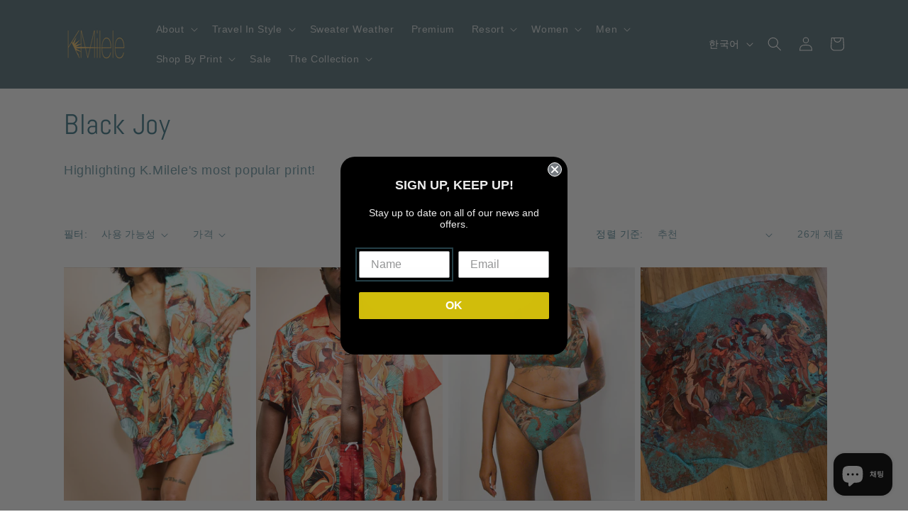

--- FILE ---
content_type: text/html; charset=utf-8
request_url: https://kmilele.com/ko/collections/black-joy
body_size: 60337
content:
<!doctype html>
<html class="no-js" lang="ko">
  <head>
    <meta charset="utf-8">
    <meta http-equiv="X-UA-Compatible" content="IE=edge">
    <meta name="viewport" content="width=device-width,initial-scale=1">
    <meta name="theme-color" content="">
    <link rel="canonical" href="https://kmilele.com/ko/collections/black-joy"><link rel="icon" type="image/png" href="//kmilele.com/cdn/shop/files/KM_EMBRO-01.png?crop=center&height=32&v=1686903158&width=32"><link rel="preconnect" href="https://fonts.shopifycdn.com" crossorigin><title>
      Black Joy
 &ndash; KMilele</title>

    
      <meta name="description" content="Highlighting K.Milele&#39;s most popular print!">
    

    

<meta property="og:site_name" content="KMilele">
<meta property="og:url" content="https://kmilele.com/ko/collections/black-joy">
<meta property="og:title" content="Black Joy">
<meta property="og:type" content="website">
<meta property="og:description" content="Highlighting K.Milele&#39;s most popular print!"><meta property="og:image" content="http://kmilele.com/cdn/shop/files/KMILELE-SUMMER-2023-03_490e325e-48e2-4a9c-8503-b46c893746a1.png?v=1688583576">
  <meta property="og:image:secure_url" content="https://kmilele.com/cdn/shop/files/KMILELE-SUMMER-2023-03_490e325e-48e2-4a9c-8503-b46c893746a1.png?v=1688583576">
  <meta property="og:image:width" content="900">
  <meta property="og:image:height" content="875"><meta name="twitter:site" content="@kmilele?s=21"><meta name="twitter:card" content="summary_large_image">
<meta name="twitter:title" content="Black Joy">
<meta name="twitter:description" content="Highlighting K.Milele&#39;s most popular print!">


    <script src="//kmilele.com/cdn/shop/t/23/assets/constants.js?v=58251544750838685771697589576" defer="defer"></script>
    <script src="//kmilele.com/cdn/shop/t/23/assets/pubsub.js?v=158357773527763999511697589576" defer="defer"></script>
    <script src="//kmilele.com/cdn/shop/t/23/assets/global.js?v=139248116715221171191697589576" defer="defer"></script><script src="//kmilele.com/cdn/shop/t/23/assets/animations.js?v=114255849464433187621697589576" defer="defer"></script><script>window.performance && window.performance.mark && window.performance.mark('shopify.content_for_header.start');</script><meta name="google-site-verification" content="rwM7ZKbeoOC-TPPf9m_7Q7I8tqGTa4QBOnotc49CU2w">
<meta name="facebook-domain-verification" content="f81p4p1nas13yd78rqrpke62z3tdc1">
<meta name="facebook-domain-verification" content="z6cn66jd7vwdvpd6rttmylcqj9fwe2">
<meta name="google-site-verification" content="1kYNZFerJosNWzw11c1bFfkjGI2Be5c_g4YTILI6I7s">
<meta id="shopify-digital-wallet" name="shopify-digital-wallet" content="/2849177715/digital_wallets/dialog">
<meta name="shopify-checkout-api-token" content="4d38a2f3c48f37ba1be94cfc0650ad50">
<link rel="alternate" type="application/atom+xml" title="Feed" href="/ko/collections/black-joy.atom" />
<link rel="next" href="/ko/collections/black-joy?page=2">
<link rel="alternate" hreflang="x-default" href="https://kmilele.com/collections/black-joy">
<link rel="alternate" hreflang="en" href="https://kmilele.com/collections/black-joy">
<link rel="alternate" hreflang="af" href="https://kmilele.com/af/collections/black-joy">
<link rel="alternate" hreflang="es" href="https://kmilele.com/es/collections/black-joy">
<link rel="alternate" hreflang="zh-Hans" href="https://kmilele.com/zh/collections/black-joy">
<link rel="alternate" hreflang="ko" href="https://kmilele.com/ko/collections/black-joy">
<link rel="alternate" hreflang="it" href="https://kmilele.com/it/collections/black-joy">
<link rel="alternate" hreflang="zh-Hans-US" href="https://kmilele.com/zh/collections/black-joy">
<link rel="alternate" hreflang="zh-Hans-CN" href="https://kmilele.com/zh-cn/collections/black-joy">
<link rel="alternate" hreflang="zh-Hans-AF" href="https://kmilele.com/zh/collections/black-joy">
<link rel="alternate" hreflang="zh-Hans-CA" href="https://kmilele.com/zh/collections/black-joy">
<link rel="alternate" hreflang="zh-Hans-AX" href="https://kmilele.com/zh/collections/black-joy">
<link rel="alternate" hreflang="zh-Hans-AD" href="https://kmilele.com/zh/collections/black-joy">
<link rel="alternate" hreflang="zh-Hans-AT" href="https://kmilele.com/zh/collections/black-joy">
<link rel="alternate" hreflang="zh-Hans-BE" href="https://kmilele.com/zh/collections/black-joy">
<link rel="alternate" hreflang="zh-Hans-CY" href="https://kmilele.com/zh/collections/black-joy">
<link rel="alternate" hreflang="zh-Hans-EE" href="https://kmilele.com/zh/collections/black-joy">
<link rel="alternate" hreflang="zh-Hans-FI" href="https://kmilele.com/zh/collections/black-joy">
<link rel="alternate" hreflang="zh-Hans-FR" href="https://kmilele.com/zh/collections/black-joy">
<link rel="alternate" hreflang="zh-Hans-GF" href="https://kmilele.com/zh/collections/black-joy">
<link rel="alternate" hreflang="zh-Hans-TF" href="https://kmilele.com/zh/collections/black-joy">
<link rel="alternate" hreflang="zh-Hans-DE" href="https://kmilele.com/zh/collections/black-joy">
<link rel="alternate" hreflang="zh-Hans-GR" href="https://kmilele.com/zh/collections/black-joy">
<link rel="alternate" hreflang="zh-Hans-GP" href="https://kmilele.com/zh/collections/black-joy">
<link rel="alternate" hreflang="zh-Hans-VA" href="https://kmilele.com/zh/collections/black-joy">
<link rel="alternate" hreflang="zh-Hans-IE" href="https://kmilele.com/zh/collections/black-joy">
<link rel="alternate" hreflang="zh-Hans-IT" href="https://kmilele.com/zh/collections/black-joy">
<link rel="alternate" hreflang="zh-Hans-XK" href="https://kmilele.com/zh/collections/black-joy">
<link rel="alternate" hreflang="zh-Hans-LV" href="https://kmilele.com/zh/collections/black-joy">
<link rel="alternate" hreflang="zh-Hans-LT" href="https://kmilele.com/zh/collections/black-joy">
<link rel="alternate" hreflang="zh-Hans-LU" href="https://kmilele.com/zh/collections/black-joy">
<link rel="alternate" hreflang="zh-Hans-MT" href="https://kmilele.com/zh/collections/black-joy">
<link rel="alternate" hreflang="zh-Hans-MQ" href="https://kmilele.com/zh/collections/black-joy">
<link rel="alternate" hreflang="zh-Hans-YT" href="https://kmilele.com/zh/collections/black-joy">
<link rel="alternate" hreflang="zh-Hans-MC" href="https://kmilele.com/zh/collections/black-joy">
<link rel="alternate" hreflang="zh-Hans-ME" href="https://kmilele.com/zh/collections/black-joy">
<link rel="alternate" hreflang="zh-Hans-NL" href="https://kmilele.com/zh/collections/black-joy">
<link rel="alternate" hreflang="zh-Hans-PT" href="https://kmilele.com/zh/collections/black-joy">
<link rel="alternate" hreflang="zh-Hans-RE" href="https://kmilele.com/zh/collections/black-joy">
<link rel="alternate" hreflang="zh-Hans-BL" href="https://kmilele.com/zh/collections/black-joy">
<link rel="alternate" hreflang="zh-Hans-MF" href="https://kmilele.com/zh/collections/black-joy">
<link rel="alternate" hreflang="zh-Hans-PM" href="https://kmilele.com/zh/collections/black-joy">
<link rel="alternate" hreflang="zh-Hans-SM" href="https://kmilele.com/zh/collections/black-joy">
<link rel="alternate" hreflang="zh-Hans-SK" href="https://kmilele.com/zh/collections/black-joy">
<link rel="alternate" hreflang="zh-Hans-SI" href="https://kmilele.com/zh/collections/black-joy">
<link rel="alternate" hreflang="zh-Hans-ES" href="https://kmilele.com/zh/collections/black-joy">
<link rel="alternate" hreflang="zh-Hans-GB" href="https://kmilele.com/zh/collections/black-joy">
<link rel="alternate" hreflang="zh-Hans-AC" href="https://kmilele.com/zh/collections/black-joy">
<link rel="alternate" hreflang="zh-Hans-AE" href="https://kmilele.com/zh/collections/black-joy">
<link rel="alternate" hreflang="zh-Hans-AG" href="https://kmilele.com/zh/collections/black-joy">
<link rel="alternate" hreflang="zh-Hans-AI" href="https://kmilele.com/zh/collections/black-joy">
<link rel="alternate" hreflang="zh-Hans-AL" href="https://kmilele.com/zh/collections/black-joy">
<link rel="alternate" hreflang="zh-Hans-AM" href="https://kmilele.com/zh/collections/black-joy">
<link rel="alternate" hreflang="zh-Hans-AO" href="https://kmilele.com/zh/collections/black-joy">
<link rel="alternate" hreflang="zh-Hans-AR" href="https://kmilele.com/zh/collections/black-joy">
<link rel="alternate" hreflang="zh-Hans-AU" href="https://kmilele.com/zh/collections/black-joy">
<link rel="alternate" hreflang="zh-Hans-AW" href="https://kmilele.com/zh/collections/black-joy">
<link rel="alternate" hreflang="zh-Hans-AZ" href="https://kmilele.com/zh/collections/black-joy">
<link rel="alternate" hreflang="zh-Hans-BA" href="https://kmilele.com/zh/collections/black-joy">
<link rel="alternate" hreflang="zh-Hans-BB" href="https://kmilele.com/zh/collections/black-joy">
<link rel="alternate" hreflang="zh-Hans-BD" href="https://kmilele.com/zh/collections/black-joy">
<link rel="alternate" hreflang="zh-Hans-BF" href="https://kmilele.com/zh/collections/black-joy">
<link rel="alternate" hreflang="zh-Hans-BG" href="https://kmilele.com/zh/collections/black-joy">
<link rel="alternate" hreflang="zh-Hans-BH" href="https://kmilele.com/zh/collections/black-joy">
<link rel="alternate" hreflang="zh-Hans-BI" href="https://kmilele.com/zh/collections/black-joy">
<link rel="alternate" hreflang="zh-Hans-BJ" href="https://kmilele.com/zh/collections/black-joy">
<link rel="alternate" hreflang="zh-Hans-BM" href="https://kmilele.com/zh/collections/black-joy">
<link rel="alternate" hreflang="zh-Hans-BN" href="https://kmilele.com/zh/collections/black-joy">
<link rel="alternate" hreflang="zh-Hans-BO" href="https://kmilele.com/zh/collections/black-joy">
<link rel="alternate" hreflang="zh-Hans-BQ" href="https://kmilele.com/zh/collections/black-joy">
<link rel="alternate" hreflang="zh-Hans-BR" href="https://kmilele.com/zh/collections/black-joy">
<link rel="alternate" hreflang="zh-Hans-BS" href="https://kmilele.com/zh/collections/black-joy">
<link rel="alternate" hreflang="zh-Hans-BT" href="https://kmilele.com/zh/collections/black-joy">
<link rel="alternate" hreflang="zh-Hans-BW" href="https://kmilele.com/zh/collections/black-joy">
<link rel="alternate" hreflang="zh-Hans-BY" href="https://kmilele.com/zh/collections/black-joy">
<link rel="alternate" hreflang="zh-Hans-BZ" href="https://kmilele.com/zh/collections/black-joy">
<link rel="alternate" hreflang="zh-Hans-CC" href="https://kmilele.com/zh/collections/black-joy">
<link rel="alternate" hreflang="zh-Hans-CD" href="https://kmilele.com/zh/collections/black-joy">
<link rel="alternate" hreflang="zh-Hans-CF" href="https://kmilele.com/zh/collections/black-joy">
<link rel="alternate" hreflang="zh-Hans-CG" href="https://kmilele.com/zh/collections/black-joy">
<link rel="alternate" hreflang="zh-Hans-CH" href="https://kmilele.com/zh/collections/black-joy">
<link rel="alternate" hreflang="zh-Hans-CI" href="https://kmilele.com/zh/collections/black-joy">
<link rel="alternate" hreflang="zh-Hans-CK" href="https://kmilele.com/zh/collections/black-joy">
<link rel="alternate" hreflang="zh-Hans-CL" href="https://kmilele.com/zh/collections/black-joy">
<link rel="alternate" hreflang="zh-Hans-CM" href="https://kmilele.com/zh/collections/black-joy">
<link rel="alternate" hreflang="zh-Hans-CO" href="https://kmilele.com/zh/collections/black-joy">
<link rel="alternate" hreflang="zh-Hans-CR" href="https://kmilele.com/zh/collections/black-joy">
<link rel="alternate" hreflang="zh-Hans-CV" href="https://kmilele.com/zh/collections/black-joy">
<link rel="alternate" hreflang="zh-Hans-CW" href="https://kmilele.com/zh/collections/black-joy">
<link rel="alternate" hreflang="zh-Hans-CX" href="https://kmilele.com/zh/collections/black-joy">
<link rel="alternate" hreflang="zh-Hans-CZ" href="https://kmilele.com/zh/collections/black-joy">
<link rel="alternate" hreflang="zh-Hans-DJ" href="https://kmilele.com/zh/collections/black-joy">
<link rel="alternate" hreflang="zh-Hans-DK" href="https://kmilele.com/zh/collections/black-joy">
<link rel="alternate" hreflang="zh-Hans-DM" href="https://kmilele.com/zh/collections/black-joy">
<link rel="alternate" hreflang="zh-Hans-DO" href="https://kmilele.com/zh/collections/black-joy">
<link rel="alternate" hreflang="zh-Hans-DZ" href="https://kmilele.com/zh/collections/black-joy">
<link rel="alternate" hreflang="zh-Hans-EC" href="https://kmilele.com/zh/collections/black-joy">
<link rel="alternate" hreflang="zh-Hans-EG" href="https://kmilele.com/zh/collections/black-joy">
<link rel="alternate" hreflang="zh-Hans-EH" href="https://kmilele.com/zh/collections/black-joy">
<link rel="alternate" hreflang="zh-Hans-ER" href="https://kmilele.com/zh/collections/black-joy">
<link rel="alternate" hreflang="zh-Hans-ET" href="https://kmilele.com/zh/collections/black-joy">
<link rel="alternate" hreflang="zh-Hans-FJ" href="https://kmilele.com/zh/collections/black-joy">
<link rel="alternate" hreflang="zh-Hans-FK" href="https://kmilele.com/zh/collections/black-joy">
<link rel="alternate" hreflang="zh-Hans-FO" href="https://kmilele.com/zh/collections/black-joy">
<link rel="alternate" hreflang="zh-Hans-GA" href="https://kmilele.com/zh/collections/black-joy">
<link rel="alternate" hreflang="zh-Hans-GD" href="https://kmilele.com/zh/collections/black-joy">
<link rel="alternate" hreflang="zh-Hans-GE" href="https://kmilele.com/zh/collections/black-joy">
<link rel="alternate" hreflang="zh-Hans-GG" href="https://kmilele.com/zh/collections/black-joy">
<link rel="alternate" hreflang="zh-Hans-GH" href="https://kmilele.com/zh/collections/black-joy">
<link rel="alternate" hreflang="zh-Hans-GI" href="https://kmilele.com/zh/collections/black-joy">
<link rel="alternate" hreflang="zh-Hans-GL" href="https://kmilele.com/zh/collections/black-joy">
<link rel="alternate" hreflang="zh-Hans-GM" href="https://kmilele.com/zh/collections/black-joy">
<link rel="alternate" hreflang="zh-Hans-GN" href="https://kmilele.com/zh/collections/black-joy">
<link rel="alternate" hreflang="zh-Hans-GQ" href="https://kmilele.com/zh/collections/black-joy">
<link rel="alternate" hreflang="zh-Hans-GS" href="https://kmilele.com/zh/collections/black-joy">
<link rel="alternate" hreflang="zh-Hans-GT" href="https://kmilele.com/zh/collections/black-joy">
<link rel="alternate" hreflang="zh-Hans-GW" href="https://kmilele.com/zh/collections/black-joy">
<link rel="alternate" hreflang="zh-Hans-GY" href="https://kmilele.com/zh/collections/black-joy">
<link rel="alternate" hreflang="zh-Hans-HK" href="https://kmilele.com/zh/collections/black-joy">
<link rel="alternate" hreflang="zh-Hans-HN" href="https://kmilele.com/zh/collections/black-joy">
<link rel="alternate" hreflang="zh-Hans-HR" href="https://kmilele.com/zh/collections/black-joy">
<link rel="alternate" hreflang="zh-Hans-HT" href="https://kmilele.com/zh/collections/black-joy">
<link rel="alternate" hreflang="zh-Hans-HU" href="https://kmilele.com/zh/collections/black-joy">
<link rel="alternate" hreflang="zh-Hans-ID" href="https://kmilele.com/zh/collections/black-joy">
<link rel="alternate" hreflang="zh-Hans-IL" href="https://kmilele.com/zh/collections/black-joy">
<link rel="alternate" hreflang="zh-Hans-IM" href="https://kmilele.com/zh/collections/black-joy">
<link rel="alternate" hreflang="zh-Hans-IN" href="https://kmilele.com/zh/collections/black-joy">
<link rel="alternate" hreflang="zh-Hans-IO" href="https://kmilele.com/zh/collections/black-joy">
<link rel="alternate" hreflang="zh-Hans-IQ" href="https://kmilele.com/zh/collections/black-joy">
<link rel="alternate" hreflang="zh-Hans-IS" href="https://kmilele.com/zh/collections/black-joy">
<link rel="alternate" hreflang="zh-Hans-JE" href="https://kmilele.com/zh/collections/black-joy">
<link rel="alternate" hreflang="zh-Hans-JM" href="https://kmilele.com/zh/collections/black-joy">
<link rel="alternate" hreflang="zh-Hans-JO" href="https://kmilele.com/zh/collections/black-joy">
<link rel="alternate" hreflang="zh-Hans-JP" href="https://kmilele.com/zh/collections/black-joy">
<link rel="alternate" hreflang="zh-Hans-KE" href="https://kmilele.com/zh/collections/black-joy">
<link rel="alternate" hreflang="zh-Hans-KG" href="https://kmilele.com/zh/collections/black-joy">
<link rel="alternate" hreflang="zh-Hans-KH" href="https://kmilele.com/zh/collections/black-joy">
<link rel="alternate" hreflang="zh-Hans-KI" href="https://kmilele.com/zh/collections/black-joy">
<link rel="alternate" hreflang="zh-Hans-KM" href="https://kmilele.com/zh/collections/black-joy">
<link rel="alternate" hreflang="zh-Hans-KN" href="https://kmilele.com/zh/collections/black-joy">
<link rel="alternate" hreflang="zh-Hans-KR" href="https://kmilele.com/zh/collections/black-joy">
<link rel="alternate" hreflang="zh-Hans-KW" href="https://kmilele.com/zh/collections/black-joy">
<link rel="alternate" hreflang="zh-Hans-KY" href="https://kmilele.com/zh/collections/black-joy">
<link rel="alternate" hreflang="zh-Hans-KZ" href="https://kmilele.com/zh/collections/black-joy">
<link rel="alternate" hreflang="zh-Hans-LA" href="https://kmilele.com/zh/collections/black-joy">
<link rel="alternate" hreflang="zh-Hans-LB" href="https://kmilele.com/zh/collections/black-joy">
<link rel="alternate" hreflang="zh-Hans-LC" href="https://kmilele.com/zh/collections/black-joy">
<link rel="alternate" hreflang="zh-Hans-LI" href="https://kmilele.com/zh/collections/black-joy">
<link rel="alternate" hreflang="zh-Hans-LK" href="https://kmilele.com/zh/collections/black-joy">
<link rel="alternate" hreflang="zh-Hans-LR" href="https://kmilele.com/zh/collections/black-joy">
<link rel="alternate" hreflang="zh-Hans-LS" href="https://kmilele.com/zh/collections/black-joy">
<link rel="alternate" hreflang="zh-Hans-LY" href="https://kmilele.com/zh/collections/black-joy">
<link rel="alternate" hreflang="zh-Hans-MA" href="https://kmilele.com/zh/collections/black-joy">
<link rel="alternate" hreflang="zh-Hans-MD" href="https://kmilele.com/zh/collections/black-joy">
<link rel="alternate" hreflang="zh-Hans-MG" href="https://kmilele.com/zh/collections/black-joy">
<link rel="alternate" hreflang="zh-Hans-MK" href="https://kmilele.com/zh/collections/black-joy">
<link rel="alternate" hreflang="zh-Hans-ML" href="https://kmilele.com/zh/collections/black-joy">
<link rel="alternate" hreflang="zh-Hans-MM" href="https://kmilele.com/zh/collections/black-joy">
<link rel="alternate" hreflang="zh-Hans-MN" href="https://kmilele.com/zh/collections/black-joy">
<link rel="alternate" hreflang="zh-Hans-MO" href="https://kmilele.com/zh/collections/black-joy">
<link rel="alternate" hreflang="zh-Hans-MR" href="https://kmilele.com/zh/collections/black-joy">
<link rel="alternate" hreflang="zh-Hans-MS" href="https://kmilele.com/zh/collections/black-joy">
<link rel="alternate" hreflang="zh-Hans-MU" href="https://kmilele.com/zh/collections/black-joy">
<link rel="alternate" hreflang="zh-Hans-MV" href="https://kmilele.com/zh/collections/black-joy">
<link rel="alternate" hreflang="zh-Hans-MW" href="https://kmilele.com/zh/collections/black-joy">
<link rel="alternate" hreflang="zh-Hans-MX" href="https://kmilele.com/zh/collections/black-joy">
<link rel="alternate" hreflang="zh-Hans-MY" href="https://kmilele.com/zh/collections/black-joy">
<link rel="alternate" hreflang="zh-Hans-MZ" href="https://kmilele.com/zh/collections/black-joy">
<link rel="alternate" hreflang="zh-Hans-NA" href="https://kmilele.com/zh/collections/black-joy">
<link rel="alternate" hreflang="zh-Hans-NC" href="https://kmilele.com/zh/collections/black-joy">
<link rel="alternate" hreflang="zh-Hans-NE" href="https://kmilele.com/zh/collections/black-joy">
<link rel="alternate" hreflang="zh-Hans-NF" href="https://kmilele.com/zh/collections/black-joy">
<link rel="alternate" hreflang="zh-Hans-NG" href="https://kmilele.com/zh/collections/black-joy">
<link rel="alternate" hreflang="zh-Hans-NI" href="https://kmilele.com/zh/collections/black-joy">
<link rel="alternate" hreflang="zh-Hans-NO" href="https://kmilele.com/zh/collections/black-joy">
<link rel="alternate" hreflang="zh-Hans-NP" href="https://kmilele.com/zh/collections/black-joy">
<link rel="alternate" hreflang="zh-Hans-NR" href="https://kmilele.com/zh/collections/black-joy">
<link rel="alternate" hreflang="zh-Hans-NU" href="https://kmilele.com/zh/collections/black-joy">
<link rel="alternate" hreflang="zh-Hans-NZ" href="https://kmilele.com/zh/collections/black-joy">
<link rel="alternate" hreflang="zh-Hans-OM" href="https://kmilele.com/zh/collections/black-joy">
<link rel="alternate" hreflang="zh-Hans-PA" href="https://kmilele.com/zh/collections/black-joy">
<link rel="alternate" hreflang="zh-Hans-PE" href="https://kmilele.com/zh/collections/black-joy">
<link rel="alternate" hreflang="zh-Hans-PF" href="https://kmilele.com/zh/collections/black-joy">
<link rel="alternate" hreflang="zh-Hans-PG" href="https://kmilele.com/zh/collections/black-joy">
<link rel="alternate" hreflang="zh-Hans-PH" href="https://kmilele.com/zh/collections/black-joy">
<link rel="alternate" hreflang="zh-Hans-PK" href="https://kmilele.com/zh/collections/black-joy">
<link rel="alternate" hreflang="zh-Hans-PL" href="https://kmilele.com/zh/collections/black-joy">
<link rel="alternate" hreflang="zh-Hans-PN" href="https://kmilele.com/zh/collections/black-joy">
<link rel="alternate" hreflang="zh-Hans-PS" href="https://kmilele.com/zh/collections/black-joy">
<link rel="alternate" hreflang="zh-Hans-PY" href="https://kmilele.com/zh/collections/black-joy">
<link rel="alternate" hreflang="zh-Hans-QA" href="https://kmilele.com/zh/collections/black-joy">
<link rel="alternate" hreflang="zh-Hans-RO" href="https://kmilele.com/zh/collections/black-joy">
<link rel="alternate" hreflang="zh-Hans-RS" href="https://kmilele.com/zh/collections/black-joy">
<link rel="alternate" hreflang="zh-Hans-RU" href="https://kmilele.com/zh/collections/black-joy">
<link rel="alternate" hreflang="zh-Hans-RW" href="https://kmilele.com/zh/collections/black-joy">
<link rel="alternate" hreflang="zh-Hans-SA" href="https://kmilele.com/zh/collections/black-joy">
<link rel="alternate" hreflang="zh-Hans-SB" href="https://kmilele.com/zh/collections/black-joy">
<link rel="alternate" hreflang="zh-Hans-SC" href="https://kmilele.com/zh/collections/black-joy">
<link rel="alternate" hreflang="zh-Hans-SD" href="https://kmilele.com/zh/collections/black-joy">
<link rel="alternate" hreflang="zh-Hans-SE" href="https://kmilele.com/zh/collections/black-joy">
<link rel="alternate" hreflang="zh-Hans-SG" href="https://kmilele.com/zh/collections/black-joy">
<link rel="alternate" hreflang="zh-Hans-SH" href="https://kmilele.com/zh/collections/black-joy">
<link rel="alternate" hreflang="zh-Hans-SJ" href="https://kmilele.com/zh/collections/black-joy">
<link rel="alternate" hreflang="zh-Hans-SL" href="https://kmilele.com/zh/collections/black-joy">
<link rel="alternate" hreflang="zh-Hans-SN" href="https://kmilele.com/zh/collections/black-joy">
<link rel="alternate" hreflang="zh-Hans-SO" href="https://kmilele.com/zh/collections/black-joy">
<link rel="alternate" hreflang="zh-Hans-SR" href="https://kmilele.com/zh/collections/black-joy">
<link rel="alternate" hreflang="zh-Hans-SS" href="https://kmilele.com/zh/collections/black-joy">
<link rel="alternate" hreflang="zh-Hans-ST" href="https://kmilele.com/zh/collections/black-joy">
<link rel="alternate" hreflang="zh-Hans-SV" href="https://kmilele.com/zh/collections/black-joy">
<link rel="alternate" hreflang="zh-Hans-SX" href="https://kmilele.com/zh/collections/black-joy">
<link rel="alternate" hreflang="zh-Hans-SZ" href="https://kmilele.com/zh/collections/black-joy">
<link rel="alternate" hreflang="zh-Hans-TA" href="https://kmilele.com/zh/collections/black-joy">
<link rel="alternate" hreflang="zh-Hans-TC" href="https://kmilele.com/zh/collections/black-joy">
<link rel="alternate" hreflang="zh-Hans-TD" href="https://kmilele.com/zh/collections/black-joy">
<link rel="alternate" hreflang="zh-Hans-TG" href="https://kmilele.com/zh/collections/black-joy">
<link rel="alternate" hreflang="zh-Hans-TH" href="https://kmilele.com/zh/collections/black-joy">
<link rel="alternate" hreflang="zh-Hans-TJ" href="https://kmilele.com/zh/collections/black-joy">
<link rel="alternate" hreflang="zh-Hans-TK" href="https://kmilele.com/zh/collections/black-joy">
<link rel="alternate" hreflang="zh-Hans-TL" href="https://kmilele.com/zh/collections/black-joy">
<link rel="alternate" hreflang="zh-Hans-TM" href="https://kmilele.com/zh/collections/black-joy">
<link rel="alternate" hreflang="zh-Hans-TN" href="https://kmilele.com/zh/collections/black-joy">
<link rel="alternate" hreflang="zh-Hans-TO" href="https://kmilele.com/zh/collections/black-joy">
<link rel="alternate" hreflang="zh-Hans-TR" href="https://kmilele.com/zh/collections/black-joy">
<link rel="alternate" hreflang="zh-Hans-TT" href="https://kmilele.com/zh/collections/black-joy">
<link rel="alternate" hreflang="zh-Hans-TV" href="https://kmilele.com/zh/collections/black-joy">
<link rel="alternate" hreflang="zh-Hans-TW" href="https://kmilele.com/zh/collections/black-joy">
<link rel="alternate" hreflang="zh-Hans-TZ" href="https://kmilele.com/zh/collections/black-joy">
<link rel="alternate" hreflang="zh-Hans-UA" href="https://kmilele.com/zh/collections/black-joy">
<link rel="alternate" hreflang="zh-Hans-UG" href="https://kmilele.com/zh/collections/black-joy">
<link rel="alternate" hreflang="zh-Hans-UM" href="https://kmilele.com/zh/collections/black-joy">
<link rel="alternate" hreflang="zh-Hans-UY" href="https://kmilele.com/zh/collections/black-joy">
<link rel="alternate" hreflang="zh-Hans-UZ" href="https://kmilele.com/zh/collections/black-joy">
<link rel="alternate" hreflang="zh-Hans-VC" href="https://kmilele.com/zh/collections/black-joy">
<link rel="alternate" hreflang="zh-Hans-VE" href="https://kmilele.com/zh/collections/black-joy">
<link rel="alternate" hreflang="zh-Hans-VG" href="https://kmilele.com/zh/collections/black-joy">
<link rel="alternate" hreflang="zh-Hans-VN" href="https://kmilele.com/zh/collections/black-joy">
<link rel="alternate" hreflang="zh-Hans-VU" href="https://kmilele.com/zh/collections/black-joy">
<link rel="alternate" hreflang="zh-Hans-WF" href="https://kmilele.com/zh/collections/black-joy">
<link rel="alternate" hreflang="zh-Hans-WS" href="https://kmilele.com/zh/collections/black-joy">
<link rel="alternate" hreflang="zh-Hans-YE" href="https://kmilele.com/zh/collections/black-joy">
<link rel="alternate" hreflang="zh-Hans-ZA" href="https://kmilele.com/zh/collections/black-joy">
<link rel="alternate" hreflang="zh-Hans-ZM" href="https://kmilele.com/zh/collections/black-joy">
<link rel="alternate" hreflang="zh-Hans-ZW" href="https://kmilele.com/zh/collections/black-joy">
<link rel="alternate" type="application/json+oembed" href="https://kmilele.com/ko/collections/black-joy.oembed">
<script async="async" src="/checkouts/internal/preloads.js?locale=ko-US"></script>
<link rel="preconnect" href="https://shop.app" crossorigin="anonymous">
<script async="async" src="https://shop.app/checkouts/internal/preloads.js?locale=ko-US&shop_id=2849177715" crossorigin="anonymous"></script>
<script id="apple-pay-shop-capabilities" type="application/json">{"shopId":2849177715,"countryCode":"US","currencyCode":"USD","merchantCapabilities":["supports3DS"],"merchantId":"gid:\/\/shopify\/Shop\/2849177715","merchantName":"KMilele","requiredBillingContactFields":["postalAddress","email"],"requiredShippingContactFields":["postalAddress","email"],"shippingType":"shipping","supportedNetworks":["visa","masterCard","amex","discover","elo","jcb"],"total":{"type":"pending","label":"KMilele","amount":"1.00"},"shopifyPaymentsEnabled":true,"supportsSubscriptions":true}</script>
<script id="shopify-features" type="application/json">{"accessToken":"4d38a2f3c48f37ba1be94cfc0650ad50","betas":["rich-media-storefront-analytics"],"domain":"kmilele.com","predictiveSearch":true,"shopId":2849177715,"locale":"ko"}</script>
<script>var Shopify = Shopify || {};
Shopify.shop = "kmilele.myshopify.com";
Shopify.locale = "ko";
Shopify.currency = {"active":"USD","rate":"1.0"};
Shopify.country = "US";
Shopify.theme = {"name":"KMilele ","id":121756287070,"schema_name":"Dawn","schema_version":"10.0.0","theme_store_id":887,"role":"main"};
Shopify.theme.handle = "null";
Shopify.theme.style = {"id":null,"handle":null};
Shopify.cdnHost = "kmilele.com/cdn";
Shopify.routes = Shopify.routes || {};
Shopify.routes.root = "/ko/";</script>
<script type="module">!function(o){(o.Shopify=o.Shopify||{}).modules=!0}(window);</script>
<script>!function(o){function n(){var o=[];function n(){o.push(Array.prototype.slice.apply(arguments))}return n.q=o,n}var t=o.Shopify=o.Shopify||{};t.loadFeatures=n(),t.autoloadFeatures=n()}(window);</script>
<script>
  window.ShopifyPay = window.ShopifyPay || {};
  window.ShopifyPay.apiHost = "shop.app\/pay";
  window.ShopifyPay.redirectState = null;
</script>
<script id="shop-js-analytics" type="application/json">{"pageType":"collection"}</script>
<script defer="defer" async type="module" src="//kmilele.com/cdn/shopifycloud/shop-js/modules/v2/client.init-shop-cart-sync_EGg_UGYd.ko.esm.js"></script>
<script defer="defer" async type="module" src="//kmilele.com/cdn/shopifycloud/shop-js/modules/v2/chunk.common_CQSwWIbd.esm.js"></script>
<script defer="defer" async type="module" src="//kmilele.com/cdn/shopifycloud/shop-js/modules/v2/chunk.modal_DCuu-lZr.esm.js"></script>
<script type="module">
  await import("//kmilele.com/cdn/shopifycloud/shop-js/modules/v2/client.init-shop-cart-sync_EGg_UGYd.ko.esm.js");
await import("//kmilele.com/cdn/shopifycloud/shop-js/modules/v2/chunk.common_CQSwWIbd.esm.js");
await import("//kmilele.com/cdn/shopifycloud/shop-js/modules/v2/chunk.modal_DCuu-lZr.esm.js");

  window.Shopify.SignInWithShop?.initShopCartSync?.({"fedCMEnabled":true,"windoidEnabled":true});

</script>
<script>
  window.Shopify = window.Shopify || {};
  if (!window.Shopify.featureAssets) window.Shopify.featureAssets = {};
  window.Shopify.featureAssets['shop-js'] = {"shop-cart-sync":["modules/v2/client.shop-cart-sync_dUXMbaNH.ko.esm.js","modules/v2/chunk.common_CQSwWIbd.esm.js","modules/v2/chunk.modal_DCuu-lZr.esm.js"],"init-fed-cm":["modules/v2/client.init-fed-cm_BZtJ1XV7.ko.esm.js","modules/v2/chunk.common_CQSwWIbd.esm.js","modules/v2/chunk.modal_DCuu-lZr.esm.js"],"init-shop-email-lookup-coordinator":["modules/v2/client.init-shop-email-lookup-coordinator_CrmAOxOV.ko.esm.js","modules/v2/chunk.common_CQSwWIbd.esm.js","modules/v2/chunk.modal_DCuu-lZr.esm.js"],"init-windoid":["modules/v2/client.init-windoid_DG1SR6qG.ko.esm.js","modules/v2/chunk.common_CQSwWIbd.esm.js","modules/v2/chunk.modal_DCuu-lZr.esm.js"],"shop-button":["modules/v2/client.shop-button_DRLmABE2.ko.esm.js","modules/v2/chunk.common_CQSwWIbd.esm.js","modules/v2/chunk.modal_DCuu-lZr.esm.js"],"shop-cash-offers":["modules/v2/client.shop-cash-offers_BjVsHEYs.ko.esm.js","modules/v2/chunk.common_CQSwWIbd.esm.js","modules/v2/chunk.modal_DCuu-lZr.esm.js"],"shop-toast-manager":["modules/v2/client.shop-toast-manager_BIm5ZCy-.ko.esm.js","modules/v2/chunk.common_CQSwWIbd.esm.js","modules/v2/chunk.modal_DCuu-lZr.esm.js"],"init-shop-cart-sync":["modules/v2/client.init-shop-cart-sync_EGg_UGYd.ko.esm.js","modules/v2/chunk.common_CQSwWIbd.esm.js","modules/v2/chunk.modal_DCuu-lZr.esm.js"],"init-customer-accounts-sign-up":["modules/v2/client.init-customer-accounts-sign-up_CjwyLYFI.ko.esm.js","modules/v2/client.shop-login-button_DDczxpPc.ko.esm.js","modules/v2/chunk.common_CQSwWIbd.esm.js","modules/v2/chunk.modal_DCuu-lZr.esm.js"],"pay-button":["modules/v2/client.pay-button_CK-9h8Kt.ko.esm.js","modules/v2/chunk.common_CQSwWIbd.esm.js","modules/v2/chunk.modal_DCuu-lZr.esm.js"],"init-customer-accounts":["modules/v2/client.init-customer-accounts_Dpao2lxX.ko.esm.js","modules/v2/client.shop-login-button_DDczxpPc.ko.esm.js","modules/v2/chunk.common_CQSwWIbd.esm.js","modules/v2/chunk.modal_DCuu-lZr.esm.js"],"avatar":["modules/v2/client.avatar_BTnouDA3.ko.esm.js"],"init-shop-for-new-customer-accounts":["modules/v2/client.init-shop-for-new-customer-accounts_JbPIjZBm.ko.esm.js","modules/v2/client.shop-login-button_DDczxpPc.ko.esm.js","modules/v2/chunk.common_CQSwWIbd.esm.js","modules/v2/chunk.modal_DCuu-lZr.esm.js"],"shop-follow-button":["modules/v2/client.shop-follow-button_Ci1mjLS9.ko.esm.js","modules/v2/chunk.common_CQSwWIbd.esm.js","modules/v2/chunk.modal_DCuu-lZr.esm.js"],"checkout-modal":["modules/v2/client.checkout-modal_B__FqmLv.ko.esm.js","modules/v2/chunk.common_CQSwWIbd.esm.js","modules/v2/chunk.modal_DCuu-lZr.esm.js"],"shop-login-button":["modules/v2/client.shop-login-button_DDczxpPc.ko.esm.js","modules/v2/chunk.common_CQSwWIbd.esm.js","modules/v2/chunk.modal_DCuu-lZr.esm.js"],"lead-capture":["modules/v2/client.lead-capture_B66OToA7.ko.esm.js","modules/v2/chunk.common_CQSwWIbd.esm.js","modules/v2/chunk.modal_DCuu-lZr.esm.js"],"shop-login":["modules/v2/client.shop-login_MSdT2-2E.ko.esm.js","modules/v2/chunk.common_CQSwWIbd.esm.js","modules/v2/chunk.modal_DCuu-lZr.esm.js"],"payment-terms":["modules/v2/client.payment-terms_5BDPhsO0.ko.esm.js","modules/v2/chunk.common_CQSwWIbd.esm.js","modules/v2/chunk.modal_DCuu-lZr.esm.js"]};
</script>
<script>(function() {
  var isLoaded = false;
  function asyncLoad() {
    if (isLoaded) return;
    isLoaded = true;
    var urls = ["https:\/\/cdn-stamped-io.azureedge.net\/files\/shopify.v2.min.js?shop=kmilele.myshopify.com","https:\/\/widgetic.com\/sdk\/sdk.js?shop=kmilele.myshopify.com","https:\/\/cdn.richpanel.com\/js\/richpanel_shopify_script.js?appClientId=kmilele1541\u0026tenantId=kmilele154\u0026shop=kmilele.myshopify.com","https:\/\/static-us.afterpay.com\/shopify\/afterpay-attract\/afterpay-attract-widget.js?shop=kmilele.myshopify.com","https:\/\/cdn.shopify.com\/s\/files\/1\/0028\/4917\/7715\/t\/11\/assets\/pop_2849177715.js?v=1673961850\u0026shop=kmilele.myshopify.com","\/\/cdn.shopify.com\/proxy\/5954cb6dab502f6c05ddb79a51290563b1b3090b6984b050e9f12df0555d48ce\/static.cdn.printful.com\/static\/js\/external\/shopify-product-customizer.js?v=0.28\u0026shop=kmilele.myshopify.com\u0026sp-cache-control=cHVibGljLCBtYXgtYWdlPTkwMA","https:\/\/chimpstatic.com\/mcjs-connected\/js\/users\/9b5645a866ceb1981176173e5\/e1905a7e1fe8b66034f28a709.js?shop=kmilele.myshopify.com","https:\/\/clkj-online.oss-cn-hongkong.aliyuncs.com\/shopify-sdk\/bootstrap.js?shop=kmilele.myshopify.com","https:\/\/public-assets.novatomato.com\/Production\/scripts\/shopify\/insert.js?shop=kmilele.myshopify.com","https:\/\/d1ac7owlocyo08.cloudfront.net\/storage\/scripts\/kmilele.20240717171807.scripttag.js?shop=kmilele.myshopify.com","https:\/\/aiodstag.cirkleinc.com\/?shop=kmilele.myshopify.com","https:\/\/api.preproduct.io\/preproduct-embed.js?shop=kmilele.myshopify.com","https:\/\/cdn.hextom.com\/js\/freeshippingbar.js?shop=kmilele.myshopify.com","https:\/\/cdn5.hextom.com\/js\/vimotia.js?shop=kmilele.myshopify.com"];
    for (var i = 0; i < urls.length; i++) {
      var s = document.createElement('script');
      s.type = 'text/javascript';
      s.async = true;
      s.src = urls[i];
      var x = document.getElementsByTagName('script')[0];
      x.parentNode.insertBefore(s, x);
    }
  };
  if(window.attachEvent) {
    window.attachEvent('onload', asyncLoad);
  } else {
    window.addEventListener('load', asyncLoad, false);
  }
})();</script>
<script id="__st">var __st={"a":2849177715,"offset":-18000,"reqid":"b28336a8-55fd-4775-afb8-fab7db05bf7d-1769899738","pageurl":"kmilele.com\/ko\/collections\/black-joy","u":"1ce775a39b7e","p":"collection","rtyp":"collection","rid":262207832158};</script>
<script>window.ShopifyPaypalV4VisibilityTracking = true;</script>
<script id="captcha-bootstrap">!function(){'use strict';const t='contact',e='account',n='new_comment',o=[[t,t],['blogs',n],['comments',n],[t,'customer']],c=[[e,'customer_login'],[e,'guest_login'],[e,'recover_customer_password'],[e,'create_customer']],r=t=>t.map((([t,e])=>`form[action*='/${t}']:not([data-nocaptcha='true']) input[name='form_type'][value='${e}']`)).join(','),a=t=>()=>t?[...document.querySelectorAll(t)].map((t=>t.form)):[];function s(){const t=[...o],e=r(t);return a(e)}const i='password',u='form_key',d=['recaptcha-v3-token','g-recaptcha-response','h-captcha-response',i],f=()=>{try{return window.sessionStorage}catch{return}},m='__shopify_v',_=t=>t.elements[u];function p(t,e,n=!1){try{const o=window.sessionStorage,c=JSON.parse(o.getItem(e)),{data:r}=function(t){const{data:e,action:n}=t;return t[m]||n?{data:e,action:n}:{data:t,action:n}}(c);for(const[e,n]of Object.entries(r))t.elements[e]&&(t.elements[e].value=n);n&&o.removeItem(e)}catch(o){console.error('form repopulation failed',{error:o})}}const l='form_type',E='cptcha';function T(t){t.dataset[E]=!0}const w=window,h=w.document,L='Shopify',v='ce_forms',y='captcha';let A=!1;((t,e)=>{const n=(g='f06e6c50-85a8-45c8-87d0-21a2b65856fe',I='https://cdn.shopify.com/shopifycloud/storefront-forms-hcaptcha/ce_storefront_forms_captcha_hcaptcha.v1.5.2.iife.js',D={infoText:'hCaptcha에 의해 보호됨',privacyText:'개인정보 보호',termsText:'약관'},(t,e,n)=>{const o=w[L][v],c=o.bindForm;if(c)return c(t,g,e,D).then(n);var r;o.q.push([[t,g,e,D],n]),r=I,A||(h.body.append(Object.assign(h.createElement('script'),{id:'captcha-provider',async:!0,src:r})),A=!0)});var g,I,D;w[L]=w[L]||{},w[L][v]=w[L][v]||{},w[L][v].q=[],w[L][y]=w[L][y]||{},w[L][y].protect=function(t,e){n(t,void 0,e),T(t)},Object.freeze(w[L][y]),function(t,e,n,w,h,L){const[v,y,A,g]=function(t,e,n){const i=e?o:[],u=t?c:[],d=[...i,...u],f=r(d),m=r(i),_=r(d.filter((([t,e])=>n.includes(e))));return[a(f),a(m),a(_),s()]}(w,h,L),I=t=>{const e=t.target;return e instanceof HTMLFormElement?e:e&&e.form},D=t=>v().includes(t);t.addEventListener('submit',(t=>{const e=I(t);if(!e)return;const n=D(e)&&!e.dataset.hcaptchaBound&&!e.dataset.recaptchaBound,o=_(e),c=g().includes(e)&&(!o||!o.value);(n||c)&&t.preventDefault(),c&&!n&&(function(t){try{if(!f())return;!function(t){const e=f();if(!e)return;const n=_(t);if(!n)return;const o=n.value;o&&e.removeItem(o)}(t);const e=Array.from(Array(32),(()=>Math.random().toString(36)[2])).join('');!function(t,e){_(t)||t.append(Object.assign(document.createElement('input'),{type:'hidden',name:u})),t.elements[u].value=e}(t,e),function(t,e){const n=f();if(!n)return;const o=[...t.querySelectorAll(`input[type='${i}']`)].map((({name:t})=>t)),c=[...d,...o],r={};for(const[a,s]of new FormData(t).entries())c.includes(a)||(r[a]=s);n.setItem(e,JSON.stringify({[m]:1,action:t.action,data:r}))}(t,e)}catch(e){console.error('failed to persist form',e)}}(e),e.submit())}));const S=(t,e)=>{t&&!t.dataset[E]&&(n(t,e.some((e=>e===t))),T(t))};for(const o of['focusin','change'])t.addEventListener(o,(t=>{const e=I(t);D(e)&&S(e,y())}));const B=e.get('form_key'),M=e.get(l),P=B&&M;t.addEventListener('DOMContentLoaded',(()=>{const t=y();if(P)for(const e of t)e.elements[l].value===M&&p(e,B);[...new Set([...A(),...v().filter((t=>'true'===t.dataset.shopifyCaptcha))])].forEach((e=>S(e,t)))}))}(h,new URLSearchParams(w.location.search),n,t,e,['guest_login'])})(!0,!0)}();</script>
<script integrity="sha256-4kQ18oKyAcykRKYeNunJcIwy7WH5gtpwJnB7kiuLZ1E=" data-source-attribution="shopify.loadfeatures" defer="defer" src="//kmilele.com/cdn/shopifycloud/storefront/assets/storefront/load_feature-a0a9edcb.js" crossorigin="anonymous"></script>
<script crossorigin="anonymous" defer="defer" src="//kmilele.com/cdn/shopifycloud/storefront/assets/shopify_pay/storefront-65b4c6d7.js?v=20250812"></script>
<script data-source-attribution="shopify.dynamic_checkout.dynamic.init">var Shopify=Shopify||{};Shopify.PaymentButton=Shopify.PaymentButton||{isStorefrontPortableWallets:!0,init:function(){window.Shopify.PaymentButton.init=function(){};var t=document.createElement("script");t.src="https://kmilele.com/cdn/shopifycloud/portable-wallets/latest/portable-wallets.ko.js",t.type="module",document.head.appendChild(t)}};
</script>
<script data-source-attribution="shopify.dynamic_checkout.buyer_consent">
  function portableWalletsHideBuyerConsent(e){var t=document.getElementById("shopify-buyer-consent"),n=document.getElementById("shopify-subscription-policy-button");t&&n&&(t.classList.add("hidden"),t.setAttribute("aria-hidden","true"),n.removeEventListener("click",e))}function portableWalletsShowBuyerConsent(e){var t=document.getElementById("shopify-buyer-consent"),n=document.getElementById("shopify-subscription-policy-button");t&&n&&(t.classList.remove("hidden"),t.removeAttribute("aria-hidden"),n.addEventListener("click",e))}window.Shopify?.PaymentButton&&(window.Shopify.PaymentButton.hideBuyerConsent=portableWalletsHideBuyerConsent,window.Shopify.PaymentButton.showBuyerConsent=portableWalletsShowBuyerConsent);
</script>
<script data-source-attribution="shopify.dynamic_checkout.cart.bootstrap">document.addEventListener("DOMContentLoaded",(function(){function t(){return document.querySelector("shopify-accelerated-checkout-cart, shopify-accelerated-checkout")}if(t())Shopify.PaymentButton.init();else{new MutationObserver((function(e,n){t()&&(Shopify.PaymentButton.init(),n.disconnect())})).observe(document.body,{childList:!0,subtree:!0})}}));
</script>
<script id='scb4127' type='text/javascript' async='' src='https://kmilele.com/cdn/shopifycloud/privacy-banner/storefront-banner.js'></script><link id="shopify-accelerated-checkout-styles" rel="stylesheet" media="screen" href="https://kmilele.com/cdn/shopifycloud/portable-wallets/latest/accelerated-checkout-backwards-compat.css" crossorigin="anonymous">
<style id="shopify-accelerated-checkout-cart">
        #shopify-buyer-consent {
  margin-top: 1em;
  display: inline-block;
  width: 100%;
}

#shopify-buyer-consent.hidden {
  display: none;
}

#shopify-subscription-policy-button {
  background: none;
  border: none;
  padding: 0;
  text-decoration: underline;
  font-size: inherit;
  cursor: pointer;
}

#shopify-subscription-policy-button::before {
  box-shadow: none;
}

      </style>
<script id="sections-script" data-sections="header" defer="defer" src="//kmilele.com/cdn/shop/t/23/compiled_assets/scripts.js?v=2414"></script>
<script>window.performance && window.performance.mark && window.performance.mark('shopify.content_for_header.end');</script>


    <style data-shopify>
      
      
      
      
      @font-face {
  font-family: Abel;
  font-weight: 400;
  font-style: normal;
  font-display: swap;
  src: url("//kmilele.com/cdn/fonts/abel/abel_n4.0254805ccf79872a96d53996a984f2b9039f9995.woff2") format("woff2"),
       url("//kmilele.com/cdn/fonts/abel/abel_n4.635ebaebd760542724b79271de73bae7c2091173.woff") format("woff");
}


      
        :root,
        .color-background-1 {
          --color-background: 255,255,255;
        
          --gradient-background: #ffffff;
        
        --color-foreground: 72,126,142;
        --color-shadow: 145,180,190;
        --color-button: 145,180,190;
        --color-button-text: 255,255,255;
        --color-secondary-button: 255,255,255;
        --color-secondary-button-text: 94,119,126;
        --color-link: 94,119,126;
        --color-badge-foreground: 72,126,142;
        --color-badge-background: 255,255,255;
        --color-badge-border: 72,126,142;
        --payment-terms-background-color: rgb(255 255 255);
      }
      
        
        .color-background-2 {
          --color-background: 243,243,243;
        
          --gradient-background: #f3f3f3;
        
        --color-foreground: 18,18,18;
        --color-shadow: 18,18,18;
        --color-button: 18,18,18;
        --color-button-text: 243,243,243;
        --color-secondary-button: 243,243,243;
        --color-secondary-button-text: 18,18,18;
        --color-link: 18,18,18;
        --color-badge-foreground: 18,18,18;
        --color-badge-background: 243,243,243;
        --color-badge-border: 18,18,18;
        --payment-terms-background-color: rgb(243 243 243);
      }
      
        
        .color-inverse {
          --color-background: 18,18,18;
        
          --gradient-background: #121212;
        
        --color-foreground: 255,255,255;
        --color-shadow: 18,18,18;
        --color-button: 255,255,255;
        --color-button-text: 18,18,18;
        --color-secondary-button: 18,18,18;
        --color-secondary-button-text: 255,255,255;
        --color-link: 255,255,255;
        --color-badge-foreground: 255,255,255;
        --color-badge-background: 18,18,18;
        --color-badge-border: 255,255,255;
        --payment-terms-background-color: rgb(18 18 18);
      }
      
        
        .color-accent-1 {
          --color-background: 230,122,17;
        
          --gradient-background: #e67a11;
        
        --color-foreground: 18,18,18;
        --color-shadow: 18,18,18;
        --color-button: 255,255,255;
        --color-button-text: 18,18,18;
        --color-secondary-button: 230,122,17;
        --color-secondary-button-text: 255,255,255;
        --color-link: 255,255,255;
        --color-badge-foreground: 18,18,18;
        --color-badge-background: 230,122,17;
        --color-badge-border: 18,18,18;
        --payment-terms-background-color: rgb(230 122 17);
      }
      
        
        .color-accent-2 {
          --color-background: 37,38,93;
        
          --gradient-background: #25265d;
        
        --color-foreground: 255,255,255;
        --color-shadow: 18,18,18;
        --color-button: 255,255,255;
        --color-button-text: 51,79,180;
        --color-secondary-button: 37,38,93;
        --color-secondary-button-text: 255,255,255;
        --color-link: 255,255,255;
        --color-badge-foreground: 255,255,255;
        --color-badge-background: 37,38,93;
        --color-badge-border: 255,255,255;
        --payment-terms-background-color: rgb(37 38 93);
      }
      
        
        .color-scheme-ca1344fe-0555-4f55-81f1-49161911bbc6 {
          --color-background: 94,119,126;
        
          --gradient-background: #5e777e;
        
        --color-foreground: 255,255,255;
        --color-shadow: 18,18,18;
        --color-button: 18,18,18;
        --color-button-text: 255,255,255;
        --color-secondary-button: 94,119,126;
        --color-secondary-button-text: 18,18,18;
        --color-link: 18,18,18;
        --color-badge-foreground: 255,255,255;
        --color-badge-background: 94,119,126;
        --color-badge-border: 255,255,255;
        --payment-terms-background-color: rgb(94 119 126);
      }
      
        
        .color-scheme-6bc08c80-29fa-4eeb-bc13-930550ceb379 {
          --color-background: 218,180,20;
        
          --gradient-background: #dab414;
        
        --color-foreground: 255,255,255;
        --color-shadow: 145,180,190;
        --color-button: 145,180,190;
        --color-button-text: 255,255,255;
        --color-secondary-button: 218,180,20;
        --color-secondary-button-text: 94,119,126;
        --color-link: 94,119,126;
        --color-badge-foreground: 255,255,255;
        --color-badge-background: 218,180,20;
        --color-badge-border: 255,255,255;
        --payment-terms-background-color: rgb(218 180 20);
      }
      

      body, .color-background-1, .color-background-2, .color-inverse, .color-accent-1, .color-accent-2, .color-scheme-ca1344fe-0555-4f55-81f1-49161911bbc6, .color-scheme-6bc08c80-29fa-4eeb-bc13-930550ceb379 {
        color: rgba(var(--color-foreground), 0.75);
        background-color: rgb(var(--color-background));
      }

      :root {
        --font-body-family: "system_ui", -apple-system, 'Segoe UI', Roboto, 'Helvetica Neue', 'Noto Sans', 'Liberation Sans', Arial, sans-serif, 'Apple Color Emoji', 'Segoe UI Emoji', 'Segoe UI Symbol', 'Noto Color Emoji';
        --font-body-style: normal;
        --font-body-weight: 400;
        --font-body-weight-bold: 700;

        --font-heading-family: Abel, sans-serif;
        --font-heading-style: normal;
        --font-heading-weight: 400;

        --font-body-scale: 1.0;
        --font-heading-scale: 1.0;

        --media-padding: px;
        --media-border-opacity: 0.05;
        --media-border-width: 1px;
        --media-radius: 0px;
        --media-shadow-opacity: 0.0;
        --media-shadow-horizontal-offset: 0px;
        --media-shadow-vertical-offset: 4px;
        --media-shadow-blur-radius: 5px;
        --media-shadow-visible: 0;

        --page-width: 120rem;
        --page-width-margin: 0rem;

        --product-card-image-padding: 0.0rem;
        --product-card-corner-radius: 0.0rem;
        --product-card-text-alignment: center;
        --product-card-border-width: 0.0rem;
        --product-card-border-opacity: 0.1;
        --product-card-shadow-opacity: 0.0;
        --product-card-shadow-visible: 0;
        --product-card-shadow-horizontal-offset: 0.0rem;
        --product-card-shadow-vertical-offset: 0.4rem;
        --product-card-shadow-blur-radius: 0.5rem;

        --collection-card-image-padding: 0.0rem;
        --collection-card-corner-radius: 0.0rem;
        --collection-card-text-alignment: left;
        --collection-card-border-width: 0.0rem;
        --collection-card-border-opacity: 0.1;
        --collection-card-shadow-opacity: 0.0;
        --collection-card-shadow-visible: 0;
        --collection-card-shadow-horizontal-offset: 0.0rem;
        --collection-card-shadow-vertical-offset: 0.4rem;
        --collection-card-shadow-blur-radius: 0.5rem;

        --blog-card-image-padding: 0.0rem;
        --blog-card-corner-radius: 0.0rem;
        --blog-card-text-alignment: left;
        --blog-card-border-width: 0.0rem;
        --blog-card-border-opacity: 0.1;
        --blog-card-shadow-opacity: 0.0;
        --blog-card-shadow-visible: 0;
        --blog-card-shadow-horizontal-offset: 0.0rem;
        --blog-card-shadow-vertical-offset: 0.4rem;
        --blog-card-shadow-blur-radius: 0.5rem;

        --badge-corner-radius: 4.0rem;

        --popup-border-width: 1px;
        --popup-border-opacity: 0.1;
        --popup-corner-radius: 0px;
        --popup-shadow-opacity: 0.0;
        --popup-shadow-horizontal-offset: 0px;
        --popup-shadow-vertical-offset: 4px;
        --popup-shadow-blur-radius: 5px;

        --drawer-border-width: 1px;
        --drawer-border-opacity: 0.1;
        --drawer-shadow-opacity: 0.0;
        --drawer-shadow-horizontal-offset: 0px;
        --drawer-shadow-vertical-offset: 4px;
        --drawer-shadow-blur-radius: 5px;

        --spacing-sections-desktop: 0px;
        --spacing-sections-mobile: 0px;

        --grid-desktop-vertical-spacing: 8px;
        --grid-desktop-horizontal-spacing: 8px;
        --grid-mobile-vertical-spacing: 4px;
        --grid-mobile-horizontal-spacing: 4px;

        --text-boxes-border-opacity: 0.1;
        --text-boxes-border-width: 0px;
        --text-boxes-radius: 0px;
        --text-boxes-shadow-opacity: 0.0;
        --text-boxes-shadow-visible: 0;
        --text-boxes-shadow-horizontal-offset: 0px;
        --text-boxes-shadow-vertical-offset: 4px;
        --text-boxes-shadow-blur-radius: 5px;

        --buttons-radius: 18px;
        --buttons-radius-outset: 18px;
        --buttons-border-width: 0px;
        --buttons-border-opacity: 0.0;
        --buttons-shadow-opacity: 0.2;
        --buttons-shadow-visible: 1;
        --buttons-shadow-horizontal-offset: 0px;
        --buttons-shadow-vertical-offset: 4px;
        --buttons-shadow-blur-radius: 5px;
        --buttons-border-offset: 0.3px;

        --inputs-radius: 0px;
        --inputs-border-width: 1px;
        --inputs-border-opacity: 0.55;
        --inputs-shadow-opacity: 0.0;
        --inputs-shadow-horizontal-offset: 0px;
        --inputs-margin-offset: 0px;
        --inputs-shadow-vertical-offset: 4px;
        --inputs-shadow-blur-radius: 5px;
        --inputs-radius-outset: 0px;

        --variant-pills-radius: 26px;
        --variant-pills-border-width: 0px;
        --variant-pills-border-opacity: 0.0;
        --variant-pills-shadow-opacity: 0.35;
        --variant-pills-shadow-horizontal-offset: 0px;
        --variant-pills-shadow-vertical-offset: 4px;
        --variant-pills-shadow-blur-radius: 5px;
      }

      *,
      *::before,
      *::after {
        box-sizing: inherit;
      }

      html {
        box-sizing: border-box;
        font-size: calc(var(--font-body-scale) * 62.5%);
        height: 100%;
      }

      body {
        display: grid;
        grid-template-rows: auto auto 1fr auto;
        grid-template-columns: 100%;
        min-height: 100%;
        margin: 0;
        font-size: 1.5rem;
        letter-spacing: 0.06rem;
        line-height: calc(1 + 0.8 / var(--font-body-scale));
        font-family: var(--font-body-family);
        font-style: var(--font-body-style);
        font-weight: var(--font-body-weight);
      }

      @media screen and (min-width: 750px) {
        body {
          font-size: 1.6rem;
        }
      }
    </style>

    <link href="//kmilele.com/cdn/shop/t/23/assets/base.css?v=80419217243029141731697589576" rel="stylesheet" type="text/css" media="all" />
<link rel="preload" as="font" href="//kmilele.com/cdn/fonts/abel/abel_n4.0254805ccf79872a96d53996a984f2b9039f9995.woff2" type="font/woff2" crossorigin><link
        rel="stylesheet"
        href="//kmilele.com/cdn/shop/t/23/assets/component-predictive-search.css?v=118923337488134913561697589576"
        media="print"
        onload="this.media='all'"
      ><script>
      document.documentElement.className = document.documentElement.className.replace('no-js', 'js');
      if (Shopify.designMode) {
        document.documentElement.classList.add('shopify-design-mode');
      }
    </script>
  
<!-- BEGIN app block: shopify://apps/klaviyo-email-marketing-sms/blocks/klaviyo-onsite-embed/2632fe16-c075-4321-a88b-50b567f42507 -->












  <script async src="https://static.klaviyo.com/onsite/js/Sdixiy/klaviyo.js?company_id=Sdixiy"></script>
  <script>!function(){if(!window.klaviyo){window._klOnsite=window._klOnsite||[];try{window.klaviyo=new Proxy({},{get:function(n,i){return"push"===i?function(){var n;(n=window._klOnsite).push.apply(n,arguments)}:function(){for(var n=arguments.length,o=new Array(n),w=0;w<n;w++)o[w]=arguments[w];var t="function"==typeof o[o.length-1]?o.pop():void 0,e=new Promise((function(n){window._klOnsite.push([i].concat(o,[function(i){t&&t(i),n(i)}]))}));return e}}})}catch(n){window.klaviyo=window.klaviyo||[],window.klaviyo.push=function(){var n;(n=window._klOnsite).push.apply(n,arguments)}}}}();</script>

  




  <script>
    window.klaviyoReviewsProductDesignMode = false
  </script>







<!-- END app block --><script src="https://cdn.shopify.com/extensions/e8878072-2f6b-4e89-8082-94b04320908d/inbox-1254/assets/inbox-chat-loader.js" type="text/javascript" defer="defer"></script>
<script src="https://cdn.shopify.com/extensions/e335065e-c625-44a1-aa63-23fd6f758a7b/vimotia-shoppable-videos-ugc-24/assets/vimotia.js" type="text/javascript" defer="defer"></script>
<script src="https://cdn.shopify.com/extensions/1aff304a-11ec-47a0-aee1-7f4ae56792d4/tydal-popups-email-pop-ups-4/assets/pop-app-embed.js" type="text/javascript" defer="defer"></script>
<link href="https://monorail-edge.shopifysvc.com" rel="dns-prefetch">
<script>(function(){if ("sendBeacon" in navigator && "performance" in window) {try {var session_token_from_headers = performance.getEntriesByType('navigation')[0].serverTiming.find(x => x.name == '_s').description;} catch {var session_token_from_headers = undefined;}var session_cookie_matches = document.cookie.match(/_shopify_s=([^;]*)/);var session_token_from_cookie = session_cookie_matches && session_cookie_matches.length === 2 ? session_cookie_matches[1] : "";var session_token = session_token_from_headers || session_token_from_cookie || "";function handle_abandonment_event(e) {var entries = performance.getEntries().filter(function(entry) {return /monorail-edge.shopifysvc.com/.test(entry.name);});if (!window.abandonment_tracked && entries.length === 0) {window.abandonment_tracked = true;var currentMs = Date.now();var navigation_start = performance.timing.navigationStart;var payload = {shop_id: 2849177715,url: window.location.href,navigation_start,duration: currentMs - navigation_start,session_token,page_type: "collection"};window.navigator.sendBeacon("https://monorail-edge.shopifysvc.com/v1/produce", JSON.stringify({schema_id: "online_store_buyer_site_abandonment/1.1",payload: payload,metadata: {event_created_at_ms: currentMs,event_sent_at_ms: currentMs}}));}}window.addEventListener('pagehide', handle_abandonment_event);}}());</script>
<script id="web-pixels-manager-setup">(function e(e,d,r,n,o){if(void 0===o&&(o={}),!Boolean(null===(a=null===(i=window.Shopify)||void 0===i?void 0:i.analytics)||void 0===a?void 0:a.replayQueue)){var i,a;window.Shopify=window.Shopify||{};var t=window.Shopify;t.analytics=t.analytics||{};var s=t.analytics;s.replayQueue=[],s.publish=function(e,d,r){return s.replayQueue.push([e,d,r]),!0};try{self.performance.mark("wpm:start")}catch(e){}var l=function(){var e={modern:/Edge?\/(1{2}[4-9]|1[2-9]\d|[2-9]\d{2}|\d{4,})\.\d+(\.\d+|)|Firefox\/(1{2}[4-9]|1[2-9]\d|[2-9]\d{2}|\d{4,})\.\d+(\.\d+|)|Chrom(ium|e)\/(9{2}|\d{3,})\.\d+(\.\d+|)|(Maci|X1{2}).+ Version\/(15\.\d+|(1[6-9]|[2-9]\d|\d{3,})\.\d+)([,.]\d+|)( \(\w+\)|)( Mobile\/\w+|) Safari\/|Chrome.+OPR\/(9{2}|\d{3,})\.\d+\.\d+|(CPU[ +]OS|iPhone[ +]OS|CPU[ +]iPhone|CPU IPhone OS|CPU iPad OS)[ +]+(15[._]\d+|(1[6-9]|[2-9]\d|\d{3,})[._]\d+)([._]\d+|)|Android:?[ /-](13[3-9]|1[4-9]\d|[2-9]\d{2}|\d{4,})(\.\d+|)(\.\d+|)|Android.+Firefox\/(13[5-9]|1[4-9]\d|[2-9]\d{2}|\d{4,})\.\d+(\.\d+|)|Android.+Chrom(ium|e)\/(13[3-9]|1[4-9]\d|[2-9]\d{2}|\d{4,})\.\d+(\.\d+|)|SamsungBrowser\/([2-9]\d|\d{3,})\.\d+/,legacy:/Edge?\/(1[6-9]|[2-9]\d|\d{3,})\.\d+(\.\d+|)|Firefox\/(5[4-9]|[6-9]\d|\d{3,})\.\d+(\.\d+|)|Chrom(ium|e)\/(5[1-9]|[6-9]\d|\d{3,})\.\d+(\.\d+|)([\d.]+$|.*Safari\/(?![\d.]+ Edge\/[\d.]+$))|(Maci|X1{2}).+ Version\/(10\.\d+|(1[1-9]|[2-9]\d|\d{3,})\.\d+)([,.]\d+|)( \(\w+\)|)( Mobile\/\w+|) Safari\/|Chrome.+OPR\/(3[89]|[4-9]\d|\d{3,})\.\d+\.\d+|(CPU[ +]OS|iPhone[ +]OS|CPU[ +]iPhone|CPU IPhone OS|CPU iPad OS)[ +]+(10[._]\d+|(1[1-9]|[2-9]\d|\d{3,})[._]\d+)([._]\d+|)|Android:?[ /-](13[3-9]|1[4-9]\d|[2-9]\d{2}|\d{4,})(\.\d+|)(\.\d+|)|Mobile Safari.+OPR\/([89]\d|\d{3,})\.\d+\.\d+|Android.+Firefox\/(13[5-9]|1[4-9]\d|[2-9]\d{2}|\d{4,})\.\d+(\.\d+|)|Android.+Chrom(ium|e)\/(13[3-9]|1[4-9]\d|[2-9]\d{2}|\d{4,})\.\d+(\.\d+|)|Android.+(UC? ?Browser|UCWEB|U3)[ /]?(15\.([5-9]|\d{2,})|(1[6-9]|[2-9]\d|\d{3,})\.\d+)\.\d+|SamsungBrowser\/(5\.\d+|([6-9]|\d{2,})\.\d+)|Android.+MQ{2}Browser\/(14(\.(9|\d{2,})|)|(1[5-9]|[2-9]\d|\d{3,})(\.\d+|))(\.\d+|)|K[Aa][Ii]OS\/(3\.\d+|([4-9]|\d{2,})\.\d+)(\.\d+|)/},d=e.modern,r=e.legacy,n=navigator.userAgent;return n.match(d)?"modern":n.match(r)?"legacy":"unknown"}(),u="modern"===l?"modern":"legacy",c=(null!=n?n:{modern:"",legacy:""})[u],f=function(e){return[e.baseUrl,"/wpm","/b",e.hashVersion,"modern"===e.buildTarget?"m":"l",".js"].join("")}({baseUrl:d,hashVersion:r,buildTarget:u}),m=function(e){var d=e.version,r=e.bundleTarget,n=e.surface,o=e.pageUrl,i=e.monorailEndpoint;return{emit:function(e){var a=e.status,t=e.errorMsg,s=(new Date).getTime(),l=JSON.stringify({metadata:{event_sent_at_ms:s},events:[{schema_id:"web_pixels_manager_load/3.1",payload:{version:d,bundle_target:r,page_url:o,status:a,surface:n,error_msg:t},metadata:{event_created_at_ms:s}}]});if(!i)return console&&console.warn&&console.warn("[Web Pixels Manager] No Monorail endpoint provided, skipping logging."),!1;try{return self.navigator.sendBeacon.bind(self.navigator)(i,l)}catch(e){}var u=new XMLHttpRequest;try{return u.open("POST",i,!0),u.setRequestHeader("Content-Type","text/plain"),u.send(l),!0}catch(e){return console&&console.warn&&console.warn("[Web Pixels Manager] Got an unhandled error while logging to Monorail."),!1}}}}({version:r,bundleTarget:l,surface:e.surface,pageUrl:self.location.href,monorailEndpoint:e.monorailEndpoint});try{o.browserTarget=l,function(e){var d=e.src,r=e.async,n=void 0===r||r,o=e.onload,i=e.onerror,a=e.sri,t=e.scriptDataAttributes,s=void 0===t?{}:t,l=document.createElement("script"),u=document.querySelector("head"),c=document.querySelector("body");if(l.async=n,l.src=d,a&&(l.integrity=a,l.crossOrigin="anonymous"),s)for(var f in s)if(Object.prototype.hasOwnProperty.call(s,f))try{l.dataset[f]=s[f]}catch(e){}if(o&&l.addEventListener("load",o),i&&l.addEventListener("error",i),u)u.appendChild(l);else{if(!c)throw new Error("Did not find a head or body element to append the script");c.appendChild(l)}}({src:f,async:!0,onload:function(){if(!function(){var e,d;return Boolean(null===(d=null===(e=window.Shopify)||void 0===e?void 0:e.analytics)||void 0===d?void 0:d.initialized)}()){var d=window.webPixelsManager.init(e)||void 0;if(d){var r=window.Shopify.analytics;r.replayQueue.forEach((function(e){var r=e[0],n=e[1],o=e[2];d.publishCustomEvent(r,n,o)})),r.replayQueue=[],r.publish=d.publishCustomEvent,r.visitor=d.visitor,r.initialized=!0}}},onerror:function(){return m.emit({status:"failed",errorMsg:"".concat(f," has failed to load")})},sri:function(e){var d=/^sha384-[A-Za-z0-9+/=]+$/;return"string"==typeof e&&d.test(e)}(c)?c:"",scriptDataAttributes:o}),m.emit({status:"loading"})}catch(e){m.emit({status:"failed",errorMsg:(null==e?void 0:e.message)||"Unknown error"})}}})({shopId: 2849177715,storefrontBaseUrl: "https://kmilele.com",extensionsBaseUrl: "https://extensions.shopifycdn.com/cdn/shopifycloud/web-pixels-manager",monorailEndpoint: "https://monorail-edge.shopifysvc.com/unstable/produce_batch",surface: "storefront-renderer",enabledBetaFlags: ["2dca8a86"],webPixelsConfigList: [{"id":"859799646","configuration":"{\"storeIdentity\":\"kmilele.myshopify.com\",\"baseURL\":\"https:\\\/\\\/api.printful.com\\\/shopify-pixels\"}","eventPayloadVersion":"v1","runtimeContext":"STRICT","scriptVersion":"74f275712857ab41bea9d998dcb2f9da","type":"APP","apiClientId":156624,"privacyPurposes":["ANALYTICS","MARKETING","SALE_OF_DATA"],"dataSharingAdjustments":{"protectedCustomerApprovalScopes":["read_customer_address","read_customer_email","read_customer_name","read_customer_personal_data","read_customer_phone"]}},{"id":"561774686","configuration":"{\"accountID\":\"Sdixiy\"}","eventPayloadVersion":"v1","runtimeContext":"STRICT","scriptVersion":"cbf4a80740670c5ae93d33dc67925b9a","type":"APP","apiClientId":123074,"privacyPurposes":["ANALYTICS","MARKETING"],"dataSharingAdjustments":{"protectedCustomerApprovalScopes":["read_customer_address","read_customer_email","read_customer_name","read_customer_personal_data","read_customer_phone"]}},{"id":"531595358","configuration":"{\"shopId\": \"2849177715\", \"domain\": \"https:\/\/api.trustoo.io\/\"}","eventPayloadVersion":"v1","runtimeContext":"STRICT","scriptVersion":"ba09fa9fe3be54bc43d59b10cafc99bb","type":"APP","apiClientId":6212459,"privacyPurposes":["ANALYTICS","SALE_OF_DATA"],"dataSharingAdjustments":{"protectedCustomerApprovalScopes":["read_customer_address","read_customer_email","read_customer_name","read_customer_personal_data","read_customer_phone"]}},{"id":"531497054","configuration":"{\"endpoint\":\"https:\\\/\\\/api.parcelpanel.com\",\"debugMode\":\"false\"}","eventPayloadVersion":"v1","runtimeContext":"STRICT","scriptVersion":"f2b9a7bfa08fd9028733e48bf62dd9f1","type":"APP","apiClientId":2681387,"privacyPurposes":["ANALYTICS"],"dataSharingAdjustments":{"protectedCustomerApprovalScopes":["read_customer_address","read_customer_email","read_customer_name","read_customer_personal_data","read_customer_phone"]}},{"id":"405766238","configuration":"{\"config\":\"{\\\"pixel_id\\\":\\\"GT-5R657JM\\\",\\\"target_country\\\":\\\"US\\\",\\\"gtag_events\\\":[{\\\"type\\\":\\\"purchase\\\",\\\"action_label\\\":\\\"MC-3W8DRXVWMF\\\"},{\\\"type\\\":\\\"page_view\\\",\\\"action_label\\\":\\\"MC-3W8DRXVWMF\\\"},{\\\"type\\\":\\\"view_item\\\",\\\"action_label\\\":\\\"MC-3W8DRXVWMF\\\"}],\\\"enable_monitoring_mode\\\":false}\"}","eventPayloadVersion":"v1","runtimeContext":"OPEN","scriptVersion":"b2a88bafab3e21179ed38636efcd8a93","type":"APP","apiClientId":1780363,"privacyPurposes":[],"dataSharingAdjustments":{"protectedCustomerApprovalScopes":["read_customer_address","read_customer_email","read_customer_name","read_customer_personal_data","read_customer_phone"]}},{"id":"310313054","configuration":"{\"pixelCode\":\"CPV3OSRC77UBMA4CSJA0\"}","eventPayloadVersion":"v1","runtimeContext":"STRICT","scriptVersion":"22e92c2ad45662f435e4801458fb78cc","type":"APP","apiClientId":4383523,"privacyPurposes":["ANALYTICS","MARKETING","SALE_OF_DATA"],"dataSharingAdjustments":{"protectedCustomerApprovalScopes":["read_customer_address","read_customer_email","read_customer_name","read_customer_personal_data","read_customer_phone"]}},{"id":"173375582","configuration":"{\"pixel_id\":\"839659100589785\",\"pixel_type\":\"facebook_pixel\",\"metaapp_system_user_token\":\"-\"}","eventPayloadVersion":"v1","runtimeContext":"OPEN","scriptVersion":"ca16bc87fe92b6042fbaa3acc2fbdaa6","type":"APP","apiClientId":2329312,"privacyPurposes":["ANALYTICS","MARKETING","SALE_OF_DATA"],"dataSharingAdjustments":{"protectedCustomerApprovalScopes":["read_customer_address","read_customer_email","read_customer_name","read_customer_personal_data","read_customer_phone"]}},{"id":"shopify-app-pixel","configuration":"{}","eventPayloadVersion":"v1","runtimeContext":"STRICT","scriptVersion":"0450","apiClientId":"shopify-pixel","type":"APP","privacyPurposes":["ANALYTICS","MARKETING"]},{"id":"shopify-custom-pixel","eventPayloadVersion":"v1","runtimeContext":"LAX","scriptVersion":"0450","apiClientId":"shopify-pixel","type":"CUSTOM","privacyPurposes":["ANALYTICS","MARKETING"]}],isMerchantRequest: false,initData: {"shop":{"name":"KMilele","paymentSettings":{"currencyCode":"USD"},"myshopifyDomain":"kmilele.myshopify.com","countryCode":"US","storefrontUrl":"https:\/\/kmilele.com\/ko"},"customer":null,"cart":null,"checkout":null,"productVariants":[],"purchasingCompany":null},},"https://kmilele.com/cdn","1d2a099fw23dfb22ep557258f5m7a2edbae",{"modern":"","legacy":""},{"shopId":"2849177715","storefrontBaseUrl":"https:\/\/kmilele.com","extensionBaseUrl":"https:\/\/extensions.shopifycdn.com\/cdn\/shopifycloud\/web-pixels-manager","surface":"storefront-renderer","enabledBetaFlags":"[\"2dca8a86\"]","isMerchantRequest":"false","hashVersion":"1d2a099fw23dfb22ep557258f5m7a2edbae","publish":"custom","events":"[[\"page_viewed\",{}],[\"collection_viewed\",{\"collection\":{\"id\":\"262207832158\",\"title\":\"Black Joy\",\"productVariants\":[{\"price\":{\"amount\":69.0,\"currencyCode\":\"USD\"},\"product\":{\"title\":\"Unisex Button Shirt - Black Joy\",\"vendor\":\"KMilele\",\"id\":\"7140684529758\",\"untranslatedTitle\":\"Unisex Button Shirt - Black Joy\",\"url\":\"\/ko\/products\/unisex-button-shirt-black-joy\",\"type\":\"button down shirt\"},\"id\":\"40978291720286\",\"image\":{\"src\":\"\/\/kmilele.com\/cdn\/shop\/files\/all-over-print-unisex-button-shirt-white-front-66760587c6767.jpg?v=1722297369\"},\"sku\":\"7519649_17117\",\"title\":\"2XS\",\"untranslatedTitle\":\"2XS\"},{\"price\":{\"amount\":69.0,\"currencyCode\":\"USD\"},\"product\":{\"title\":\"Unisex Button Shirt - Black Joy Sunset\",\"vendor\":\"KMilele\",\"id\":\"7140684628062\",\"untranslatedTitle\":\"Unisex Button Shirt - Black Joy Sunset\",\"url\":\"\/ko\/products\/unisex-button-shirt-black-joy-sunset\",\"type\":\"button down shirt\"},\"id\":\"40978292473950\",\"image\":{\"src\":\"\/\/kmilele.com\/cdn\/shop\/files\/all-over-print-unisex-button-shirt-white-front-667605c28a5cd.jpg?v=1722297100\"},\"sku\":\"2045880_17117\",\"title\":\"2XS\",\"untranslatedTitle\":\"2XS\"},{\"price\":{\"amount\":81.0,\"currencyCode\":\"USD\"},\"product\":{\"title\":\"High-Waisted Swimsuit - Black Joy\",\"vendor\":\"Printful\",\"id\":\"6625160855646\",\"untranslatedTitle\":\"High-Waisted Swimsuit - Black Joy\",\"url\":\"\/ko\/products\/black-joy-high-waisted-swimsuit-1\",\"type\":\"Swimwear\"},\"id\":\"39538148409438\",\"image\":{\"src\":\"\/\/kmilele.com\/cdn\/shop\/products\/all-over-print-recycled-high-waisted-bikini-white-front-60cdf0bc83a09_7e22fc9b-cab4-4382-8866-40d079faeda8.jpg?v=1722112379\"},\"sku\":\"6743322_12028\",\"title\":\"XS\",\"untranslatedTitle\":\"XS\"},{\"price\":{\"amount\":87.0,\"currencyCode\":\"USD\"},\"product\":{\"title\":\"Sarong - Black Joy\",\"vendor\":\"Art of Where\",\"id\":\"6679267770462\",\"untranslatedTitle\":\"Sarong - Black Joy\",\"url\":\"\/ko\/products\/50-art-sarong-black-joy\",\"type\":\"Swimwear Coverup\"},\"id\":\"39694067073118\",\"image\":{\"src\":\"\/\/kmilele.com\/cdn\/shop\/products\/686017f5685c268bac0c3c267e2891a0_d0d8c8ac-24fa-40d1-b88c-214132fb3196.png?v=1722132308\"},\"sku\":\"5345522|50x50|silk-charmeuse\",\"title\":\"50\\\" x 50\\\" \/ Silk Charmeuse\",\"untranslatedTitle\":\"50\\\" x 50\\\" \/ Silk Charmeuse\"},{\"price\":{\"amount\":80.0,\"currencyCode\":\"USD\"},\"product\":{\"title\":\"Beach Towel - Black Joy\",\"vendor\":\"Printful\",\"id\":\"4824928616542\",\"untranslatedTitle\":\"Beach Towel - Black Joy\",\"url\":\"\/ko\/products\/beach-towel\",\"type\":\"Beach Towels\"},\"id\":\"32380011872350\",\"image\":{\"src\":\"\/\/kmilele.com\/cdn\/shop\/products\/sublimated-towel-white-30x60-flat-60b518d32a10e.jpg?v=1722139974\"},\"sku\":\"6364162_8874\",\"title\":\"Default Title\",\"untranslatedTitle\":\"Default Title\"},{\"price\":{\"amount\":55.0,\"currencyCode\":\"USD\"},\"product\":{\"title\":\"T-Shirt - Black Joy\",\"vendor\":\"Printful\",\"id\":\"6539190829150\",\"untranslatedTitle\":\"T-Shirt - Black Joy\",\"url\":\"\/ko\/products\/kiki-kittys-black-joy-art-unisex-t-shirt\",\"type\":\"T-Shirts\"},\"id\":\"39259554971742\",\"image\":{\"src\":\"\/\/kmilele.com\/cdn\/shop\/products\/unisex-basic-softstyle-t-shirt-black-front-6043a00acdf1d.jpg?v=1744244547\"},\"sku\":\"8253507_474\",\"title\":\"Black \/ S\",\"untranslatedTitle\":\"Black \/ S\"},{\"price\":{\"amount\":89.0,\"currencyCode\":\"USD\"},\"product\":{\"title\":\"Plus Size Leggings - Black Joy\",\"vendor\":\"Printful\",\"id\":\"6653837869150\",\"untranslatedTitle\":\"Plus Size Leggings - Black Joy\",\"url\":\"\/ko\/products\/black-joy-plus-size-leggings\",\"type\":\"leggings\"},\"id\":\"39624997503070\",\"image\":{\"src\":\"\/\/kmilele.com\/cdn\/shop\/products\/all-over-print-plus-size-leggings-white-front-633a5a22ecdcf.jpg?v=1664768559\"},\"sku\":\"8403508_9828\",\"title\":\"2XL\",\"untranslatedTitle\":\"2XL\"},{\"price\":{\"amount\":70.0,\"currencyCode\":\"USD\"},\"product\":{\"title\":\"Travel Blanket \/ Throw - Black Joy\",\"vendor\":\"Printful\",\"id\":\"6625100529758\",\"untranslatedTitle\":\"Travel Blanket \/ Throw - Black Joy\",\"url\":\"\/ko\/products\/black-joy-travel-blanket-throw\",\"type\":\"Blankets\"},\"id\":\"39537872339038\",\"image\":{\"src\":\"\/\/kmilele.com\/cdn\/shop\/products\/throw-blanket-50x60-front-60cdefb431fa8_160fd830-48ab-4397-97c4-eaa86769389f.jpg?v=1634770841\"},\"sku\":\"7331411_10986\",\"title\":\"Default Title\",\"untranslatedTitle\":\"Default Title\"},{\"price\":{\"amount\":105.0,\"currencyCode\":\"USD\"},\"product\":{\"title\":\"Unisex Hoodie - Black Joy\",\"vendor\":\"Printful\",\"id\":\"6629425479774\",\"untranslatedTitle\":\"Unisex Hoodie - Black Joy\",\"url\":\"\/ko\/products\/black-joy-unisex-hoodie\",\"type\":\"hoodie\"},\"id\":\"39552847249502\",\"image\":{\"src\":\"\/\/kmilele.com\/cdn\/shop\/products\/all-over-print-unisex-hoodie-white-front-633a3bec4980f.jpg?v=1762540497\"},\"sku\":\"6861606_10869\",\"title\":\"XS\",\"untranslatedTitle\":\"XS\"},{\"price\":{\"amount\":99.0,\"currencyCode\":\"USD\"},\"product\":{\"title\":\"Unisex Sweatshirt - Black Joy\",\"vendor\":\"Printful\",\"id\":\"4822939074654\",\"untranslatedTitle\":\"Unisex Sweatshirt - Black Joy\",\"url\":\"\/ko\/products\/bplb-ultimate-unisex-sweatshirt\",\"type\":\"sweatshirt\"},\"id\":\"32374935486558\",\"image\":{\"src\":\"\/\/kmilele.com\/cdn\/shop\/products\/all-over-print-unisex-sweatshirt-white-front-633a4a4dcea75.jpg?v=1762543874\"},\"sku\":\"2659218_9730\",\"title\":\"XS\",\"untranslatedTitle\":\"XS\"},{\"price\":{\"amount\":69.0,\"currencyCode\":\"USD\"},\"product\":{\"title\":\"Women's Slim Fit Jogger- Black Joy\",\"vendor\":\"Printful\",\"id\":\"6624047988830\",\"untranslatedTitle\":\"Women's Slim Fit Jogger- Black Joy\",\"url\":\"\/ko\/products\/black-joy-slim-fit-jogger\",\"type\":\"jogger\"},\"id\":\"39534357905502\",\"image\":{\"src\":\"\/\/kmilele.com\/cdn\/shop\/products\/all-over-print-womens-joggers-white-front-633a4f8cc2e1e.jpg?v=1762546177\"},\"sku\":\"6749935_11040\",\"title\":\"XS\",\"untranslatedTitle\":\"XS\"},{\"price\":{\"amount\":115.0,\"currencyCode\":\"USD\"},\"product\":{\"title\":\"Unisex Bomber Jacket - Black Joy\",\"vendor\":\"KMilele\",\"id\":\"6578827559006\",\"untranslatedTitle\":\"Unisex Bomber Jacket - Black Joy\",\"url\":\"\/ko\/products\/black-joy-unisex-bomber-jacket\",\"type\":\"bomber jacket\"},\"id\":\"39387026096222\",\"image\":{\"src\":\"\/\/kmilele.com\/cdn\/shop\/products\/all-over-print-unisex-bomber-jacket-white-front-60cdf39a4ae6d.jpg?v=1672185190\"},\"sku\":\"5876508_10877\",\"title\":\"XS\",\"untranslatedTitle\":\"XS\"},{\"price\":{\"amount\":87.0,\"currencyCode\":\"USD\"},\"product\":{\"title\":\"Sarong\/Scarf -  Kitty 4 Life\/ Black Joy\",\"vendor\":\"Art of Where\",\"id\":\"6740133642334\",\"untranslatedTitle\":\"Sarong\/Scarf -  Kitty 4 Life\/ Black Joy\",\"url\":\"\/ko\/products\/black-joy-kitty-4-life\",\"type\":\"Square Scarf\"},\"id\":\"39856752099422\",\"image\":{\"src\":\"\/\/kmilele.com\/cdn\/shop\/products\/13ccad2744755e9d3020834c9d58e650.png?v=1669319134\"},\"sku\":\"5687898|50x50|silk-charmeuse\",\"title\":\"50\\\" x 50\\\" \/ Silk Charmeuse\",\"untranslatedTitle\":\"50\\\" x 50\\\" \/ Silk Charmeuse\"},{\"price\":{\"amount\":102.0,\"currencyCode\":\"USD\"},\"product\":{\"title\":\"Weekender Bag - Kitty 4 Life\/ Black Joy\",\"vendor\":\"KMilele\",\"id\":\"6559625674846\",\"untranslatedTitle\":\"Weekender Bag - Kitty 4 Life\/ Black Joy\",\"url\":\"\/ko\/products\/black-joy-kitty-4-life-weekender-bag\",\"type\":\"Duffel Bags\"},\"id\":\"39329589624926\",\"image\":{\"src\":\"\/\/kmilele.com\/cdn\/shop\/products\/all-over-print-duffle-bag-white-front-609719eb93b87.jpg?v=1634236423\"},\"sku\":\"5001355_12021\",\"title\":\"Default Title\",\"untranslatedTitle\":\"Default Title\"},{\"price\":{\"amount\":53.0,\"currencyCode\":\"USD\"},\"product\":{\"title\":\"Large Tote\/ Beach Bag - Kitty 4 Life \/ Black Joy\",\"vendor\":\"Art of Where\",\"id\":\"6557637115998\",\"untranslatedTitle\":\"Large Tote\/ Beach Bag - Kitty 4 Life \/ Black Joy\",\"url\":\"\/ko\/products\/kitty4life-black-joy-tote\",\"type\":\"Large Tote Bag\"},\"id\":\"39321982173278\",\"image\":{\"src\":\"\/\/kmilele.com\/cdn\/shop\/products\/ab5894e118d3f984af62bf560b7516fb.png?v=1620537044\"},\"sku\":\"4666238|cotton-natural|market-polyester|canvas\",\"title\":\"Natural cotton (1.5\\\") \/ Market Tote (lined) \/ Poly Canvas\",\"untranslatedTitle\":\"Natural cotton (1.5\\\") \/ Market Tote (lined) \/ Poly Canvas\"},{\"price\":{\"amount\":99.0,\"currencyCode\":\"USD\"},\"product\":{\"title\":\"Unisex Sweatshirt - Black Joy \/ Kitty 4 Life\",\"vendor\":\"Printful\",\"id\":\"4822905585758\",\"untranslatedTitle\":\"Unisex Sweatshirt - Black Joy \/ Kitty 4 Life\",\"url\":\"\/ko\/products\/bplb-kitty-4-life-unisex-sweatshirt\",\"type\":\"sweatshirt\"},\"id\":\"32374778855518\",\"image\":{\"src\":\"\/\/kmilele.com\/cdn\/shop\/products\/all-over-print-unisex-sweatshirt-white-front-633a4c3235233.jpg?v=1762539502\"},\"sku\":\"8162718_9730\",\"title\":\"XS\",\"untranslatedTitle\":\"XS\"}]}}]]"});</script><script>
  window.ShopifyAnalytics = window.ShopifyAnalytics || {};
  window.ShopifyAnalytics.meta = window.ShopifyAnalytics.meta || {};
  window.ShopifyAnalytics.meta.currency = 'USD';
  var meta = {"products":[{"id":7140684529758,"gid":"gid:\/\/shopify\/Product\/7140684529758","vendor":"KMilele","type":"button down shirt","handle":"unisex-button-shirt-black-joy","variants":[{"id":40978291720286,"price":6900,"name":"Unisex Button Shirt - Black Joy - 2XS","public_title":"2XS","sku":"7519649_17117"},{"id":40978291753054,"price":6900,"name":"Unisex Button Shirt - Black Joy - XS","public_title":"XS","sku":"7519649_17118"},{"id":40978291785822,"price":6900,"name":"Unisex Button Shirt - Black Joy - S","public_title":"S","sku":"7519649_17119"},{"id":40978291818590,"price":6900,"name":"Unisex Button Shirt - Black Joy - M","public_title":"M","sku":"7519649_16400"},{"id":40978291851358,"price":6900,"name":"Unisex Button Shirt - Black Joy - L","public_title":"L","sku":"7519649_17120"},{"id":40978291884126,"price":6900,"name":"Unisex Button Shirt - Black Joy - XL","public_title":"XL","sku":"7519649_17121"},{"id":40978291916894,"price":6900,"name":"Unisex Button Shirt - Black Joy - 2XL","public_title":"2XL","sku":"7519649_17122"},{"id":40978291949662,"price":6900,"name":"Unisex Button Shirt - Black Joy - 3XL","public_title":"3XL","sku":"7519649_17123"},{"id":40978291982430,"price":6900,"name":"Unisex Button Shirt - Black Joy - 4XL","public_title":"4XL","sku":"7519649_17124"},{"id":40978292015198,"price":6900,"name":"Unisex Button Shirt - Black Joy - 5XL","public_title":"5XL","sku":"7519649_17125"},{"id":40978292047966,"price":6900,"name":"Unisex Button Shirt - Black Joy - 6XL","public_title":"6XL","sku":"7519649_17126"}],"remote":false},{"id":7140684628062,"gid":"gid:\/\/shopify\/Product\/7140684628062","vendor":"KMilele","type":"button down shirt","handle":"unisex-button-shirt-black-joy-sunset","variants":[{"id":40978292473950,"price":6900,"name":"Unisex Button Shirt - Black Joy Sunset - 2XS","public_title":"2XS","sku":"2045880_17117"},{"id":40978292506718,"price":6900,"name":"Unisex Button Shirt - Black Joy Sunset - XS","public_title":"XS","sku":"2045880_17118"},{"id":40978292539486,"price":6900,"name":"Unisex Button Shirt - Black Joy Sunset - S","public_title":"S","sku":"2045880_17119"},{"id":40978292572254,"price":6900,"name":"Unisex Button Shirt - Black Joy Sunset - M","public_title":"M","sku":"2045880_16400"},{"id":40978292605022,"price":6900,"name":"Unisex Button Shirt - Black Joy Sunset - L","public_title":"L","sku":"2045880_17120"},{"id":40978292637790,"price":6900,"name":"Unisex Button Shirt - Black Joy Sunset - XL","public_title":"XL","sku":"2045880_17121"},{"id":40978292670558,"price":6900,"name":"Unisex Button Shirt - Black Joy Sunset - 2XL","public_title":"2XL","sku":"2045880_17122"},{"id":40978292703326,"price":6900,"name":"Unisex Button Shirt - Black Joy Sunset - 3XL","public_title":"3XL","sku":"2045880_17123"},{"id":40978292736094,"price":6900,"name":"Unisex Button Shirt - Black Joy Sunset - 4XL","public_title":"4XL","sku":"2045880_17124"},{"id":40978292768862,"price":6900,"name":"Unisex Button Shirt - Black Joy Sunset - 5XL","public_title":"5XL","sku":"2045880_17125"},{"id":40978292801630,"price":6900,"name":"Unisex Button Shirt - Black Joy Sunset - 6XL","public_title":"6XL","sku":"2045880_17126"}],"remote":false},{"id":6625160855646,"gid":"gid:\/\/shopify\/Product\/6625160855646","vendor":"Printful","type":"Swimwear","handle":"black-joy-high-waisted-swimsuit-1","variants":[{"id":39538148409438,"price":8100,"name":"High-Waisted Swimsuit - Black Joy - XS","public_title":"XS","sku":"6743322_12028"},{"id":39538148442206,"price":8100,"name":"High-Waisted Swimsuit - Black Joy - S","public_title":"S","sku":"6743322_12029"},{"id":39538148474974,"price":8100,"name":"High-Waisted Swimsuit - Black Joy - M","public_title":"M","sku":"6743322_12030"},{"id":39538148507742,"price":8100,"name":"High-Waisted Swimsuit - Black Joy - L","public_title":"L","sku":"6743322_12031"},{"id":39538148540510,"price":8100,"name":"High-Waisted Swimsuit - Black Joy - XL","public_title":"XL","sku":"6743322_12032"},{"id":39538148573278,"price":8300,"name":"High-Waisted Swimsuit - Black Joy - 2XL","public_title":"2XL","sku":"6743322_12033"},{"id":39538148606046,"price":8300,"name":"High-Waisted Swimsuit - Black Joy - 3XL","public_title":"3XL","sku":"6743322_12034"}],"remote":false},{"id":6679267770462,"gid":"gid:\/\/shopify\/Product\/6679267770462","vendor":"Art of Where","type":"Swimwear Coverup","handle":"50-art-sarong-black-joy","variants":[{"id":39694067073118,"price":8700,"name":"Sarong - Black Joy - 50\" x 50\" \/ Silk Charmeuse","public_title":"50\" x 50\" \/ Silk Charmeuse","sku":"5345522|50x50|silk-charmeuse"},{"id":39694067105886,"price":6300,"name":"Sarong - Black Joy - 50\" x 50\" \/ Poly Chiffon","public_title":"50\" x 50\" \/ Poly Chiffon","sku":"5345522|50x50|polychiffon"}],"remote":false},{"id":4824928616542,"gid":"gid:\/\/shopify\/Product\/4824928616542","vendor":"Printful","type":"Beach Towels","handle":"beach-towel","variants":[{"id":32380011872350,"price":8000,"name":"Beach Towel - Black Joy","public_title":null,"sku":"6364162_8874"}],"remote":false},{"id":6539190829150,"gid":"gid:\/\/shopify\/Product\/6539190829150","vendor":"Printful","type":"T-Shirts","handle":"kiki-kittys-black-joy-art-unisex-t-shirt","variants":[{"id":39259554971742,"price":5500,"name":"T-Shirt - Black Joy - Black \/ S","public_title":"Black \/ S","sku":"8253507_474"},{"id":39259555004510,"price":5500,"name":"T-Shirt - Black Joy - Black \/ M","public_title":"Black \/ M","sku":"8253507_505"},{"id":39259555037278,"price":5500,"name":"T-Shirt - Black Joy - Black \/ L","public_title":"Black \/ L","sku":"8253507_536"},{"id":39259555070046,"price":5500,"name":"T-Shirt - Black Joy - Black \/ XL","public_title":"Black \/ XL","sku":"8253507_567"},{"id":39259555102814,"price":5500,"name":"T-Shirt - Black Joy - Black \/ 2XL","public_title":"Black \/ 2XL","sku":"8253507_598"},{"id":39259555135582,"price":5500,"name":"T-Shirt - Black Joy - Black \/ 3XL","public_title":"Black \/ 3XL","sku":"8253507_629"},{"id":39259555168350,"price":5500,"name":"T-Shirt - Black Joy - Sport Grey \/ S","public_title":"Sport Grey \/ S","sku":"8253507_503"},{"id":39259555201118,"price":5500,"name":"T-Shirt - Black Joy - Sport Grey \/ M","public_title":"Sport Grey \/ M","sku":"8253507_534"},{"id":39259555233886,"price":5500,"name":"T-Shirt - Black Joy - Sport Grey \/ L","public_title":"Sport Grey \/ L","sku":"8253507_565"},{"id":39259555266654,"price":5500,"name":"T-Shirt - Black Joy - Sport Grey \/ XL","public_title":"Sport Grey \/ XL","sku":"8253507_596"},{"id":39259555299422,"price":5500,"name":"T-Shirt - Black Joy - Sport Grey \/ 2XL","public_title":"Sport Grey \/ 2XL","sku":"8253507_627"},{"id":39259555332190,"price":5500,"name":"T-Shirt - Black Joy - Sport Grey \/ 3XL","public_title":"Sport Grey \/ 3XL","sku":"8253507_658"},{"id":39259555364958,"price":5500,"name":"T-Shirt - Black Joy - White \/ S","public_title":"White \/ S","sku":"8253507_473"},{"id":39259555397726,"price":5500,"name":"T-Shirt - Black Joy - White \/ M","public_title":"White \/ M","sku":"8253507_504"},{"id":39259555430494,"price":5500,"name":"T-Shirt - Black Joy - White \/ L","public_title":"White \/ L","sku":"8253507_535"},{"id":39259555463262,"price":5500,"name":"T-Shirt - Black Joy - White \/ XL","public_title":"White \/ XL","sku":"8253507_566"},{"id":39259555496030,"price":5500,"name":"T-Shirt - Black Joy - White \/ 2XL","public_title":"White \/ 2XL","sku":"8253507_597"},{"id":39259555528798,"price":5500,"name":"T-Shirt - Black Joy - White \/ 3XL","public_title":"White \/ 3XL","sku":"8253507_628"}],"remote":false},{"id":6653837869150,"gid":"gid:\/\/shopify\/Product\/6653837869150","vendor":"Printful","type":"leggings","handle":"black-joy-plus-size-leggings","variants":[{"id":39624997503070,"price":8900,"name":"Plus Size Leggings - Black Joy - 2XL","public_title":"2XL","sku":"8403508_9828"},{"id":39624997535838,"price":8900,"name":"Plus Size Leggings - Black Joy - 3XL","public_title":"3XL","sku":"8403508_9829"},{"id":39624997568606,"price":8900,"name":"Plus Size Leggings - Black Joy - 4XL","public_title":"4XL","sku":"8403508_9830"},{"id":39624997601374,"price":8900,"name":"Plus Size Leggings - Black Joy - 5XL","public_title":"5XL","sku":"8403508_9831"},{"id":39624997634142,"price":8900,"name":"Plus Size Leggings - Black Joy - 6XL","public_title":"6XL","sku":"8403508_9832"}],"remote":false},{"id":6625100529758,"gid":"gid:\/\/shopify\/Product\/6625100529758","vendor":"Printful","type":"Blankets","handle":"black-joy-travel-blanket-throw","variants":[{"id":39537872339038,"price":7000,"name":"Travel Blanket \/ Throw - Black Joy","public_title":null,"sku":"7331411_10986"}],"remote":false},{"id":6629425479774,"gid":"gid:\/\/shopify\/Product\/6629425479774","vendor":"Printful","type":"hoodie","handle":"black-joy-unisex-hoodie","variants":[{"id":39552847249502,"price":10500,"name":"Unisex Hoodie - Black Joy - XS","public_title":"XS","sku":"6861606_10869"},{"id":39552847282270,"price":10500,"name":"Unisex Hoodie - Black Joy - S","public_title":"S","sku":"6861606_10870"},{"id":39552847315038,"price":10500,"name":"Unisex Hoodie - Black Joy - M","public_title":"M","sku":"6861606_10871"},{"id":39552847347806,"price":10500,"name":"Unisex Hoodie - Black Joy - L","public_title":"L","sku":"6861606_10872"},{"id":39552847380574,"price":10500,"name":"Unisex Hoodie - Black Joy - XL","public_title":"XL","sku":"6861606_10873"},{"id":39552847413342,"price":10500,"name":"Unisex Hoodie - Black Joy - 2XL","public_title":"2XL","sku":"6861606_10874"},{"id":39552847446110,"price":10500,"name":"Unisex Hoodie - Black Joy - 3XL","public_title":"3XL","sku":"6861606_10875"}],"remote":false},{"id":4822939074654,"gid":"gid:\/\/shopify\/Product\/4822939074654","vendor":"Printful","type":"sweatshirt","handle":"bplb-ultimate-unisex-sweatshirt","variants":[{"id":32374935486558,"price":9900,"name":"Unisex Sweatshirt - Black Joy - XS","public_title":"XS","sku":"2659218_9730"},{"id":32374935519326,"price":9900,"name":"Unisex Sweatshirt - Black Joy - S","public_title":"S","sku":"2659218_9731"},{"id":32374935552094,"price":9900,"name":"Unisex Sweatshirt - Black Joy - M","public_title":"M","sku":"2659218_9732"},{"id":32374935584862,"price":9900,"name":"Unisex Sweatshirt - Black Joy - L","public_title":"L","sku":"2659218_9733"},{"id":32374935617630,"price":9900,"name":"Unisex Sweatshirt - Black Joy - XL","public_title":"XL","sku":"2659218_9734"},{"id":32374935650398,"price":9900,"name":"Unisex Sweatshirt - Black Joy - 2XL","public_title":"2XL","sku":"2659218_9735"},{"id":32374935683166,"price":9900,"name":"Unisex Sweatshirt - Black Joy - 3XL","public_title":"3XL","sku":"2659218_9736"}],"remote":false},{"id":6624047988830,"gid":"gid:\/\/shopify\/Product\/6624047988830","vendor":"Printful","type":"jogger","handle":"black-joy-slim-fit-jogger","variants":[{"id":39534357905502,"price":6900,"name":"Women's Slim Fit Jogger- Black Joy - XS","public_title":"XS","sku":"6749935_11040"},{"id":39534357938270,"price":6900,"name":"Women's Slim Fit Jogger- Black Joy - S","public_title":"S","sku":"6749935_11041"},{"id":39534357971038,"price":6900,"name":"Women's Slim Fit Jogger- Black Joy - M","public_title":"M","sku":"6749935_11042"},{"id":39534358003806,"price":6900,"name":"Women's Slim Fit Jogger- Black Joy - L","public_title":"L","sku":"6749935_11043"},{"id":39534358036574,"price":6900,"name":"Women's Slim Fit Jogger- Black Joy - XL","public_title":"XL","sku":"6749935_11044"},{"id":39534358069342,"price":6900,"name":"Women's Slim Fit Jogger- Black Joy - 2XL","public_title":"2XL","sku":"6749935_11045"},{"id":39534358102110,"price":6900,"name":"Women's Slim Fit Jogger- Black Joy - 3XL","public_title":"3XL","sku":"6749935_11046"}],"remote":false},{"id":6578827559006,"gid":"gid:\/\/shopify\/Product\/6578827559006","vendor":"KMilele","type":"bomber jacket","handle":"black-joy-unisex-bomber-jacket","variants":[{"id":39387026096222,"price":11500,"name":"Unisex Bomber Jacket - Black Joy - XS","public_title":"XS","sku":"5876508_10877"},{"id":39387026128990,"price":11500,"name":"Unisex Bomber Jacket - Black Joy - S","public_title":"S","sku":"5876508_10878"},{"id":39387026161758,"price":11500,"name":"Unisex Bomber Jacket - Black Joy - M","public_title":"M","sku":"5876508_10879"},{"id":39387026194526,"price":11500,"name":"Unisex Bomber Jacket - Black Joy - L","public_title":"L","sku":"5876508_10880"},{"id":39387026227294,"price":11500,"name":"Unisex Bomber Jacket - Black Joy - XL","public_title":"XL","sku":"5876508_10881"},{"id":39387026260062,"price":11500,"name":"Unisex Bomber Jacket - Black Joy - 2XL","public_title":"2XL","sku":"5876508_10882"},{"id":39387026292830,"price":11500,"name":"Unisex Bomber Jacket - Black Joy - 3XL","public_title":"3XL","sku":"5876508_10883"}],"remote":false},{"id":6740133642334,"gid":"gid:\/\/shopify\/Product\/6740133642334","vendor":"Art of Where","type":"Square Scarf","handle":"black-joy-kitty-4-life","variants":[{"id":39856752099422,"price":8700,"name":"Sarong\/Scarf -  Kitty 4 Life\/ Black Joy - 50\" x 50\" \/ Silk Charmeuse","public_title":"50\" x 50\" \/ Silk Charmeuse","sku":"5687898|50x50|silk-charmeuse"},{"id":39856752132190,"price":4000,"name":"Sarong\/Scarf -  Kitty 4 Life\/ Black Joy - 50\" x 50\" \/ Poly Chiffon","public_title":"50\" x 50\" \/ Poly Chiffon","sku":"5687898|50x50|polychiffon"}],"remote":false},{"id":6559625674846,"gid":"gid:\/\/shopify\/Product\/6559625674846","vendor":"KMilele","type":"Duffel Bags","handle":"black-joy-kitty-4-life-weekender-bag","variants":[{"id":39329589624926,"price":10200,"name":"Weekender Bag - Kitty 4 Life\/ Black Joy","public_title":null,"sku":"5001355_12021"}],"remote":false},{"id":6557637115998,"gid":"gid:\/\/shopify\/Product\/6557637115998","vendor":"Art of Where","type":"Large Tote Bag","handle":"kitty4life-black-joy-tote","variants":[{"id":39321982173278,"price":5300,"name":"Large Tote\/ Beach Bag - Kitty 4 Life \/ Black Joy - Natural cotton (1.5\") \/ Market Tote (lined) \/ Poly Canvas","public_title":"Natural cotton (1.5\") \/ Market Tote (lined) \/ Poly Canvas","sku":"4666238|cotton-natural|market-polyester|canvas"},{"id":39321982206046,"price":4300,"name":"Large Tote\/ Beach Bag - Kitty 4 Life \/ Black Joy - Natural cotton (1.5\") \/ Large Basic (unlined) \/ Poly Canvas","public_title":"Natural cotton (1.5\") \/ Large Basic (unlined) \/ Poly Canvas","sku":"4666238|cotton-natural|basic-polyester|canvas"},{"id":39321982238814,"price":5700,"name":"Large Tote\/ Beach Bag - Kitty 4 Life \/ Black Joy - Natural cotton (1.5\") \/ Market Tote (lined) \/ Cotton Canvas","public_title":"Natural cotton (1.5\") \/ Market Tote (lined) \/ Cotton Canvas","sku":"4666238|cotton-natural|market-cotton|cotton-canvas"},{"id":39321982271582,"price":4700,"name":"Large Tote\/ Beach Bag - Kitty 4 Life \/ Black Joy - Natural cotton (1.5\") \/ Large Basic (unlined) \/ Cotton Canvas","public_title":"Natural cotton (1.5\") \/ Large Basic (unlined) \/ Cotton Canvas","sku":"4666238|cotton-natural|basic-cotton|cotton-canvas"},{"id":39321982304350,"price":5300,"name":"Large Tote\/ Beach Bag - Kitty 4 Life \/ Black Joy - Black cotton (1.5\") \/ Market Tote (lined) \/ Poly Canvas","public_title":"Black cotton (1.5\") \/ Market Tote (lined) \/ Poly Canvas","sku":"4666238|cotton-black|market-polyester|canvas"},{"id":39321982337118,"price":4300,"name":"Large Tote\/ Beach Bag - Kitty 4 Life \/ Black Joy - Black cotton (1.5\") \/ Large Basic (unlined) \/ Poly Canvas","public_title":"Black cotton (1.5\") \/ Large Basic (unlined) \/ Poly Canvas","sku":"4666238|cotton-black|basic-polyester|canvas"},{"id":39321982369886,"price":5700,"name":"Large Tote\/ Beach Bag - Kitty 4 Life \/ Black Joy - Black cotton (1.5\") \/ Market Tote (lined) \/ Cotton Canvas","public_title":"Black cotton (1.5\") \/ Market Tote (lined) \/ Cotton Canvas","sku":"4666238|cotton-black|market-cotton|cotton-canvas"},{"id":39321982402654,"price":4700,"name":"Large Tote\/ Beach Bag - Kitty 4 Life \/ Black Joy - Black cotton (1.5\") \/ Large Basic (unlined) \/ Cotton Canvas","public_title":"Black cotton (1.5\") \/ Large Basic (unlined) \/ Cotton Canvas","sku":"4666238|cotton-black|basic-cotton|cotton-canvas"}],"remote":false},{"id":4822905585758,"gid":"gid:\/\/shopify\/Product\/4822905585758","vendor":"Printful","type":"sweatshirt","handle":"bplb-kitty-4-life-unisex-sweatshirt","variants":[{"id":32374778855518,"price":9900,"name":"Unisex Sweatshirt - Black Joy \/ Kitty 4 Life - XS","public_title":"XS","sku":"8162718_9730"},{"id":32374778888286,"price":9900,"name":"Unisex Sweatshirt - Black Joy \/ Kitty 4 Life - S","public_title":"S","sku":"8162718_9731"},{"id":32374778921054,"price":9900,"name":"Unisex Sweatshirt - Black Joy \/ Kitty 4 Life - M","public_title":"M","sku":"8162718_9732"},{"id":32374778953822,"price":9900,"name":"Unisex Sweatshirt - Black Joy \/ Kitty 4 Life - L","public_title":"L","sku":"8162718_9733"},{"id":32374778986590,"price":9900,"name":"Unisex Sweatshirt - Black Joy \/ Kitty 4 Life - XL","public_title":"XL","sku":"8162718_9734"},{"id":32374779019358,"price":9900,"name":"Unisex Sweatshirt - Black Joy \/ Kitty 4 Life - 2XL","public_title":"2XL","sku":"8162718_9735"},{"id":32374779052126,"price":9900,"name":"Unisex Sweatshirt - Black Joy \/ Kitty 4 Life - 3XL","public_title":"3XL","sku":"8162718_9736"}],"remote":false}],"page":{"pageType":"collection","resourceType":"collection","resourceId":262207832158,"requestId":"b28336a8-55fd-4775-afb8-fab7db05bf7d-1769899738"}};
  for (var attr in meta) {
    window.ShopifyAnalytics.meta[attr] = meta[attr];
  }
</script>
<script class="analytics">
  (function () {
    var customDocumentWrite = function(content) {
      var jquery = null;

      if (window.jQuery) {
        jquery = window.jQuery;
      } else if (window.Checkout && window.Checkout.$) {
        jquery = window.Checkout.$;
      }

      if (jquery) {
        jquery('body').append(content);
      }
    };

    var hasLoggedConversion = function(token) {
      if (token) {
        return document.cookie.indexOf('loggedConversion=' + token) !== -1;
      }
      return false;
    }

    var setCookieIfConversion = function(token) {
      if (token) {
        var twoMonthsFromNow = new Date(Date.now());
        twoMonthsFromNow.setMonth(twoMonthsFromNow.getMonth() + 2);

        document.cookie = 'loggedConversion=' + token + '; expires=' + twoMonthsFromNow;
      }
    }

    var trekkie = window.ShopifyAnalytics.lib = window.trekkie = window.trekkie || [];
    if (trekkie.integrations) {
      return;
    }
    trekkie.methods = [
      'identify',
      'page',
      'ready',
      'track',
      'trackForm',
      'trackLink'
    ];
    trekkie.factory = function(method) {
      return function() {
        var args = Array.prototype.slice.call(arguments);
        args.unshift(method);
        trekkie.push(args);
        return trekkie;
      };
    };
    for (var i = 0; i < trekkie.methods.length; i++) {
      var key = trekkie.methods[i];
      trekkie[key] = trekkie.factory(key);
    }
    trekkie.load = function(config) {
      trekkie.config = config || {};
      trekkie.config.initialDocumentCookie = document.cookie;
      var first = document.getElementsByTagName('script')[0];
      var script = document.createElement('script');
      script.type = 'text/javascript';
      script.onerror = function(e) {
        var scriptFallback = document.createElement('script');
        scriptFallback.type = 'text/javascript';
        scriptFallback.onerror = function(error) {
                var Monorail = {
      produce: function produce(monorailDomain, schemaId, payload) {
        var currentMs = new Date().getTime();
        var event = {
          schema_id: schemaId,
          payload: payload,
          metadata: {
            event_created_at_ms: currentMs,
            event_sent_at_ms: currentMs
          }
        };
        return Monorail.sendRequest("https://" + monorailDomain + "/v1/produce", JSON.stringify(event));
      },
      sendRequest: function sendRequest(endpointUrl, payload) {
        // Try the sendBeacon API
        if (window && window.navigator && typeof window.navigator.sendBeacon === 'function' && typeof window.Blob === 'function' && !Monorail.isIos12()) {
          var blobData = new window.Blob([payload], {
            type: 'text/plain'
          });

          if (window.navigator.sendBeacon(endpointUrl, blobData)) {
            return true;
          } // sendBeacon was not successful

        } // XHR beacon

        var xhr = new XMLHttpRequest();

        try {
          xhr.open('POST', endpointUrl);
          xhr.setRequestHeader('Content-Type', 'text/plain');
          xhr.send(payload);
        } catch (e) {
          console.log(e);
        }

        return false;
      },
      isIos12: function isIos12() {
        return window.navigator.userAgent.lastIndexOf('iPhone; CPU iPhone OS 12_') !== -1 || window.navigator.userAgent.lastIndexOf('iPad; CPU OS 12_') !== -1;
      }
    };
    Monorail.produce('monorail-edge.shopifysvc.com',
      'trekkie_storefront_load_errors/1.1',
      {shop_id: 2849177715,
      theme_id: 121756287070,
      app_name: "storefront",
      context_url: window.location.href,
      source_url: "//kmilele.com/cdn/s/trekkie.storefront.c59ea00e0474b293ae6629561379568a2d7c4bba.min.js"});

        };
        scriptFallback.async = true;
        scriptFallback.src = '//kmilele.com/cdn/s/trekkie.storefront.c59ea00e0474b293ae6629561379568a2d7c4bba.min.js';
        first.parentNode.insertBefore(scriptFallback, first);
      };
      script.async = true;
      script.src = '//kmilele.com/cdn/s/trekkie.storefront.c59ea00e0474b293ae6629561379568a2d7c4bba.min.js';
      first.parentNode.insertBefore(script, first);
    };
    trekkie.load(
      {"Trekkie":{"appName":"storefront","development":false,"defaultAttributes":{"shopId":2849177715,"isMerchantRequest":null,"themeId":121756287070,"themeCityHash":"10524412862322514978","contentLanguage":"ko","currency":"USD","eventMetadataId":"38216f97-e41d-4d7c-8120-bb243f50a9e0"},"isServerSideCookieWritingEnabled":true,"monorailRegion":"shop_domain","enabledBetaFlags":["65f19447","b5387b81"]},"Session Attribution":{},"S2S":{"facebookCapiEnabled":true,"source":"trekkie-storefront-renderer","apiClientId":580111}}
    );

    var loaded = false;
    trekkie.ready(function() {
      if (loaded) return;
      loaded = true;

      window.ShopifyAnalytics.lib = window.trekkie;

      var originalDocumentWrite = document.write;
      document.write = customDocumentWrite;
      try { window.ShopifyAnalytics.merchantGoogleAnalytics.call(this); } catch(error) {};
      document.write = originalDocumentWrite;

      window.ShopifyAnalytics.lib.page(null,{"pageType":"collection","resourceType":"collection","resourceId":262207832158,"requestId":"b28336a8-55fd-4775-afb8-fab7db05bf7d-1769899738","shopifyEmitted":true});

      var match = window.location.pathname.match(/checkouts\/(.+)\/(thank_you|post_purchase)/)
      var token = match? match[1]: undefined;
      if (!hasLoggedConversion(token)) {
        setCookieIfConversion(token);
        window.ShopifyAnalytics.lib.track("Viewed Product Category",{"currency":"USD","category":"Collection: black-joy","collectionName":"black-joy","collectionId":262207832158,"nonInteraction":true},undefined,undefined,{"shopifyEmitted":true});
      }
    });


        var eventsListenerScript = document.createElement('script');
        eventsListenerScript.async = true;
        eventsListenerScript.src = "//kmilele.com/cdn/shopifycloud/storefront/assets/shop_events_listener-3da45d37.js";
        document.getElementsByTagName('head')[0].appendChild(eventsListenerScript);

})();</script>
<script
  defer
  src="https://kmilele.com/cdn/shopifycloud/perf-kit/shopify-perf-kit-3.1.0.min.js"
  data-application="storefront-renderer"
  data-shop-id="2849177715"
  data-render-region="gcp-us-central1"
  data-page-type="collection"
  data-theme-instance-id="121756287070"
  data-theme-name="Dawn"
  data-theme-version="10.0.0"
  data-monorail-region="shop_domain"
  data-resource-timing-sampling-rate="10"
  data-shs="true"
  data-shs-beacon="true"
  data-shs-export-with-fetch="true"
  data-shs-logs-sample-rate="1"
  data-shs-beacon-endpoint="https://kmilele.com/api/collect"
></script>
</head>

  <body class="gradient animate--hover-default">
    <a class="skip-to-content-link button visually-hidden" href="#MainContent">
      콘텐츠로 건너뛰기
    </a><!-- BEGIN sections: header-group -->
<div id="shopify-section-sections--14465428947038__announcement-bar" class="shopify-section shopify-section-group-header-group announcement-bar-section"><link href="//kmilele.com/cdn/shop/t/23/assets/component-slideshow.css?v=83743227411799112781697589576" rel="stylesheet" type="text/css" media="all" />
<link href="//kmilele.com/cdn/shop/t/23/assets/component-slider.css?v=142503135496229589681697589576" rel="stylesheet" type="text/css" media="all" />

<div
  class="utility-bar color-scheme-ca1344fe-0555-4f55-81f1-49161911bbc6 gradient utility-bar--bottom-border"
  
></div>


</div><div id="shopify-section-sections--14465428947038__header" class="shopify-section shopify-section-group-header-group section-header"><link rel="stylesheet" href="//kmilele.com/cdn/shop/t/23/assets/component-list-menu.css?v=40372589179180221231697589576" media="print" onload="this.media='all'">
<link rel="stylesheet" href="//kmilele.com/cdn/shop/t/23/assets/component-search.css?v=130382253973794904871697589576" media="print" onload="this.media='all'">
<link rel="stylesheet" href="//kmilele.com/cdn/shop/t/23/assets/component-menu-drawer.css?v=160161990486659892291697589576" media="print" onload="this.media='all'">
<link rel="stylesheet" href="//kmilele.com/cdn/shop/t/23/assets/component-cart-notification.css?v=54116361853792938221697589576" media="print" onload="this.media='all'">
<link rel="stylesheet" href="//kmilele.com/cdn/shop/t/23/assets/component-cart-items.css?v=4628327769354762111697589576" media="print" onload="this.media='all'"><link rel="stylesheet" href="//kmilele.com/cdn/shop/t/23/assets/component-price.css?v=65402837579211014041697589576" media="print" onload="this.media='all'">
  <link rel="stylesheet" href="//kmilele.com/cdn/shop/t/23/assets/component-loading-overlay.css?v=43236910203777044501697589576" media="print" onload="this.media='all'"><link href="//kmilele.com/cdn/shop/t/23/assets/component-localization-form.css?v=14162097032368378391697589576" rel="stylesheet" type="text/css" media="all" />
<noscript><link href="//kmilele.com/cdn/shop/t/23/assets/component-list-menu.css?v=40372589179180221231697589576" rel="stylesheet" type="text/css" media="all" /></noscript>
<noscript><link href="//kmilele.com/cdn/shop/t/23/assets/component-search.css?v=130382253973794904871697589576" rel="stylesheet" type="text/css" media="all" /></noscript>
<noscript><link href="//kmilele.com/cdn/shop/t/23/assets/component-menu-drawer.css?v=160161990486659892291697589576" rel="stylesheet" type="text/css" media="all" /></noscript>
<noscript><link href="//kmilele.com/cdn/shop/t/23/assets/component-cart-notification.css?v=54116361853792938221697589576" rel="stylesheet" type="text/css" media="all" /></noscript>
<noscript><link href="//kmilele.com/cdn/shop/t/23/assets/component-cart-items.css?v=4628327769354762111697589576" rel="stylesheet" type="text/css" media="all" /></noscript>

<style>
  header-drawer {
    justify-self: start;
    margin-left: -1.2rem;
  }@media screen and (min-width: 990px) {
      header-drawer {
        display: none;
      }
    }.menu-drawer-container {
    display: flex;
  }

  .list-menu {
    list-style: none;
    padding: 0;
    margin: 0;
  }

  .list-menu--inline {
    display: inline-flex;
    flex-wrap: wrap;
  }

  summary.list-menu__item {
    padding-right: 2.7rem;
  }

  .list-menu__item {
    display: flex;
    align-items: center;
    line-height: calc(1 + 0.3 / var(--font-body-scale));
  }

  .list-menu__item--link {
    text-decoration: none;
    padding-bottom: 1rem;
    padding-top: 1rem;
    line-height: calc(1 + 0.8 / var(--font-body-scale));
  }

  @media screen and (min-width: 750px) {
    .list-menu__item--link {
      padding-bottom: 0.5rem;
      padding-top: 0.5rem;
    }
  }
</style><style data-shopify>.header {
    padding-top: 10px;
    padding-bottom: 10px;
  }

  .section-header {
    position: sticky; /* This is for fixing a Safari z-index issue. PR #2147 */
    margin-bottom: 0px;
  }

  @media screen and (min-width: 750px) {
    .section-header {
      margin-bottom: 0px;
    }
  }

  @media screen and (min-width: 990px) {
    .header {
      padding-top: 20px;
      padding-bottom: 20px;
    }
  }</style><script src="//kmilele.com/cdn/shop/t/23/assets/details-disclosure.js?v=13653116266235556501697589576" defer="defer"></script>
<script src="//kmilele.com/cdn/shop/t/23/assets/details-modal.js?v=25581673532751508451697589576" defer="defer"></script>
<script src="//kmilele.com/cdn/shop/t/23/assets/cart-notification.js?v=133508293167896966491697589576" defer="defer"></script>
<script src="//kmilele.com/cdn/shop/t/23/assets/search-form.js?v=133129549252120666541697589576" defer="defer"></script><script src="//kmilele.com/cdn/shop/t/23/assets/localization-form.js?v=98683197766447567971697589576" defer="defer"></script><svg xmlns="http://www.w3.org/2000/svg" class="hidden">
  <symbol id="icon-search" viewbox="0 0 18 19" fill="none">
    <path fill-rule="evenodd" clip-rule="evenodd" d="M11.03 11.68A5.784 5.784 0 112.85 3.5a5.784 5.784 0 018.18 8.18zm.26 1.12a6.78 6.78 0 11.72-.7l5.4 5.4a.5.5 0 11-.71.7l-5.41-5.4z" fill="currentColor"/>
  </symbol>

  <symbol id="icon-reset" class="icon icon-close"  fill="none" viewBox="0 0 18 18" stroke="currentColor">
    <circle r="8.5" cy="9" cx="9" stroke-opacity="0.2"/>
    <path d="M6.82972 6.82915L1.17193 1.17097" stroke-linecap="round" stroke-linejoin="round" transform="translate(5 5)"/>
    <path d="M1.22896 6.88502L6.77288 1.11523" stroke-linecap="round" stroke-linejoin="round" transform="translate(5 5)"/>
  </symbol>

  <symbol id="icon-close" class="icon icon-close" fill="none" viewBox="0 0 18 17">
    <path d="M.865 15.978a.5.5 0 00.707.707l7.433-7.431 7.579 7.282a.501.501 0 00.846-.37.5.5 0 00-.153-.351L9.712 8.546l7.417-7.416a.5.5 0 10-.707-.708L8.991 7.853 1.413.573a.5.5 0 10-.693.72l7.563 7.268-7.418 7.417z" fill="currentColor">
  </symbol>
</svg><sticky-header data-sticky-type="on-scroll-up" class="header-wrapper color-scheme-ca1344fe-0555-4f55-81f1-49161911bbc6 gradient header-wrapper--border-bottom"><header class="header header--middle-left header--mobile-center page-width header--has-menu header--has-social header--has-account header--has-localizations">

<header-drawer data-breakpoint="tablet">
  <details id="Details-menu-drawer-container" class="menu-drawer-container">
    <summary
      class="header__icon header__icon--menu header__icon--summary link focus-inset"
      aria-label="메뉴"
    >
      <span>
        <svg
  xmlns="http://www.w3.org/2000/svg"
  aria-hidden="true"
  focusable="false"
  class="icon icon-hamburger"
  fill="none"
  viewBox="0 0 18 16"
>
  <path d="M1 .5a.5.5 0 100 1h15.71a.5.5 0 000-1H1zM.5 8a.5.5 0 01.5-.5h15.71a.5.5 0 010 1H1A.5.5 0 01.5 8zm0 7a.5.5 0 01.5-.5h15.71a.5.5 0 010 1H1a.5.5 0 01-.5-.5z" fill="currentColor">
</svg>

        <svg
  xmlns="http://www.w3.org/2000/svg"
  aria-hidden="true"
  focusable="false"
  class="icon icon-close"
  fill="none"
  viewBox="0 0 18 17"
>
  <path d="M.865 15.978a.5.5 0 00.707.707l7.433-7.431 7.579 7.282a.501.501 0 00.846-.37.5.5 0 00-.153-.351L9.712 8.546l7.417-7.416a.5.5 0 10-.707-.708L8.991 7.853 1.413.573a.5.5 0 10-.693.72l7.563 7.268-7.418 7.417z" fill="currentColor">
</svg>

      </span>
    </summary>
    <div id="menu-drawer" class="gradient menu-drawer motion-reduce">
      <div class="menu-drawer__inner-container">
        <div class="menu-drawer__navigation-container">
          <nav class="menu-drawer__navigation">
            <ul class="menu-drawer__menu has-submenu list-menu" role="list"><li><details id="Details-menu-drawer-menu-item-1">
                      <summary
                        id="HeaderDrawer-about"
                        class="menu-drawer__menu-item list-menu__item link link--text focus-inset"
                      >
                        About
                        <svg
  viewBox="0 0 14 10"
  fill="none"
  aria-hidden="true"
  focusable="false"
  class="icon icon-arrow"
  xmlns="http://www.w3.org/2000/svg"
>
  <path fill-rule="evenodd" clip-rule="evenodd" d="M8.537.808a.5.5 0 01.817-.162l4 4a.5.5 0 010 .708l-4 4a.5.5 0 11-.708-.708L11.793 5.5H1a.5.5 0 010-1h10.793L8.646 1.354a.5.5 0 01-.109-.546z" fill="currentColor">
</svg>

                        <svg aria-hidden="true" focusable="false" class="icon icon-caret" viewBox="0 0 10 6">
  <path fill-rule="evenodd" clip-rule="evenodd" d="M9.354.646a.5.5 0 00-.708 0L5 4.293 1.354.646a.5.5 0 00-.708.708l4 4a.5.5 0 00.708 0l4-4a.5.5 0 000-.708z" fill="currentColor">
</svg>

                      </summary>
                      <div
                        id="link-about"
                        class="menu-drawer__submenu has-submenu gradient motion-reduce"
                        tabindex="-1"
                      >
                        <div class="menu-drawer__inner-submenu">
                          <button class="menu-drawer__close-button link link--text focus-inset" aria-expanded="true">
                            <svg
  viewBox="0 0 14 10"
  fill="none"
  aria-hidden="true"
  focusable="false"
  class="icon icon-arrow"
  xmlns="http://www.w3.org/2000/svg"
>
  <path fill-rule="evenodd" clip-rule="evenodd" d="M8.537.808a.5.5 0 01.817-.162l4 4a.5.5 0 010 .708l-4 4a.5.5 0 11-.708-.708L11.793 5.5H1a.5.5 0 010-1h10.793L8.646 1.354a.5.5 0 01-.109-.546z" fill="currentColor">
</svg>

                            About
                          </button>
                          <ul class="menu-drawer__menu list-menu" role="list" tabindex="-1"><li><a
                                    id="HeaderDrawer-about-about-us"
                                    href="/ko/pages/about-us"
                                    class="menu-drawer__menu-item link link--text list-menu__item focus-inset"
                                    
                                  >
                                    About Us
                                  </a></li><li><a
                                    id="HeaderDrawer-about-news"
                                    href="/ko/blogs/news"
                                    class="menu-drawer__menu-item link link--text list-menu__item focus-inset"
                                    
                                  >
                                    News!
                                  </a></li></ul>
                        </div>
                      </div>
                    </details></li><li><details id="Details-menu-drawer-menu-item-2">
                      <summary
                        id="HeaderDrawer-travel-in-style"
                        class="menu-drawer__menu-item list-menu__item link link--text focus-inset"
                      >
                        Travel In Style
                        <svg
  viewBox="0 0 14 10"
  fill="none"
  aria-hidden="true"
  focusable="false"
  class="icon icon-arrow"
  xmlns="http://www.w3.org/2000/svg"
>
  <path fill-rule="evenodd" clip-rule="evenodd" d="M8.537.808a.5.5 0 01.817-.162l4 4a.5.5 0 010 .708l-4 4a.5.5 0 11-.708-.708L11.793 5.5H1a.5.5 0 010-1h10.793L8.646 1.354a.5.5 0 01-.109-.546z" fill="currentColor">
</svg>

                        <svg aria-hidden="true" focusable="false" class="icon icon-caret" viewBox="0 0 10 6">
  <path fill-rule="evenodd" clip-rule="evenodd" d="M9.354.646a.5.5 0 00-.708 0L5 4.293 1.354.646a.5.5 0 00-.708.708l4 4a.5.5 0 00.708 0l4-4a.5.5 0 000-.708z" fill="currentColor">
</svg>

                      </summary>
                      <div
                        id="link-travel-in-style"
                        class="menu-drawer__submenu has-submenu gradient motion-reduce"
                        tabindex="-1"
                      >
                        <div class="menu-drawer__inner-submenu">
                          <button class="menu-drawer__close-button link link--text focus-inset" aria-expanded="true">
                            <svg
  viewBox="0 0 14 10"
  fill="none"
  aria-hidden="true"
  focusable="false"
  class="icon icon-arrow"
  xmlns="http://www.w3.org/2000/svg"
>
  <path fill-rule="evenodd" clip-rule="evenodd" d="M8.537.808a.5.5 0 01.817-.162l4 4a.5.5 0 010 .708l-4 4a.5.5 0 11-.708-.708L11.793 5.5H1a.5.5 0 010-1h10.793L8.646 1.354a.5.5 0 01-.109-.546z" fill="currentColor">
</svg>

                            Travel In Style
                          </button>
                          <ul class="menu-drawer__menu list-menu" role="list" tabindex="-1"><li><details id="Details-menu-drawer-travel-in-style-cool-weather-lounging">
                                    <summary
                                      id="HeaderDrawer-travel-in-style-cool-weather-lounging"
                                      class="menu-drawer__menu-item link link--text list-menu__item focus-inset"
                                    >
                                      Cool Weather Lounging
                                      <svg
  viewBox="0 0 14 10"
  fill="none"
  aria-hidden="true"
  focusable="false"
  class="icon icon-arrow"
  xmlns="http://www.w3.org/2000/svg"
>
  <path fill-rule="evenodd" clip-rule="evenodd" d="M8.537.808a.5.5 0 01.817-.162l4 4a.5.5 0 010 .708l-4 4a.5.5 0 11-.708-.708L11.793 5.5H1a.5.5 0 010-1h10.793L8.646 1.354a.5.5 0 01-.109-.546z" fill="currentColor">
</svg>

                                      <svg aria-hidden="true" focusable="false" class="icon icon-caret" viewBox="0 0 10 6">
  <path fill-rule="evenodd" clip-rule="evenodd" d="M9.354.646a.5.5 0 00-.708 0L5 4.293 1.354.646a.5.5 0 00-.708.708l4 4a.5.5 0 00.708 0l4-4a.5.5 0 000-.708z" fill="currentColor">
</svg>

                                    </summary>
                                    <div
                                      id="childlink-cool-weather-lounging"
                                      class="menu-drawer__submenu has-submenu gradient motion-reduce"
                                    >
                                      <button
                                        class="menu-drawer__close-button link link--text focus-inset"
                                        aria-expanded="true"
                                      >
                                        <svg
  viewBox="0 0 14 10"
  fill="none"
  aria-hidden="true"
  focusable="false"
  class="icon icon-arrow"
  xmlns="http://www.w3.org/2000/svg"
>
  <path fill-rule="evenodd" clip-rule="evenodd" d="M8.537.808a.5.5 0 01.817-.162l4 4a.5.5 0 010 .708l-4 4a.5.5 0 11-.708-.708L11.793 5.5H1a.5.5 0 010-1h10.793L8.646 1.354a.5.5 0 01-.109-.546z" fill="currentColor">
</svg>

                                        Cool Weather Lounging
                                      </button>
                                      <ul
                                        class="menu-drawer__menu list-menu"
                                        role="list"
                                        tabindex="-1"
                                      ><li>
                                            <a
                                              id="HeaderDrawer-travel-in-style-cool-weather-lounging-satin-sets"
                                              href="/ko/collections/pajama-sets"
                                              class="menu-drawer__menu-item link link--text list-menu__item focus-inset"
                                              
                                            >
                                              Satin Sets
                                            </a>
                                          </li><li>
                                            <a
                                              id="HeaderDrawer-travel-in-style-cool-weather-lounging-blankets"
                                              href="/ko/collections/blankets"
                                              class="menu-drawer__menu-item link link--text list-menu__item focus-inset"
                                              
                                            >
                                              Blankets
                                            </a>
                                          </li></ul>
                                    </div>
                                  </details></li></ul>
                        </div>
                      </div>
                    </details></li><li><a
                      id="HeaderDrawer-sweater-weather"
                      href="/ko/collections/jacquard/sweaters+knit+jacquard+cashmere"
                      class="menu-drawer__menu-item list-menu__item link link--text focus-inset"
                      
                    >
                      Sweater Weather
                    </a></li><li><a
                      id="HeaderDrawer-premium"
                      href="/ko/collections/premium"
                      class="menu-drawer__menu-item list-menu__item link link--text focus-inset"
                      
                    >
                      Premium
                    </a></li><li><details id="Details-menu-drawer-menu-item-5">
                      <summary
                        id="HeaderDrawer-resort"
                        class="menu-drawer__menu-item list-menu__item link link--text focus-inset"
                      >
                        Resort
                        <svg
  viewBox="0 0 14 10"
  fill="none"
  aria-hidden="true"
  focusable="false"
  class="icon icon-arrow"
  xmlns="http://www.w3.org/2000/svg"
>
  <path fill-rule="evenodd" clip-rule="evenodd" d="M8.537.808a.5.5 0 01.817-.162l4 4a.5.5 0 010 .708l-4 4a.5.5 0 11-.708-.708L11.793 5.5H1a.5.5 0 010-1h10.793L8.646 1.354a.5.5 0 01-.109-.546z" fill="currentColor">
</svg>

                        <svg aria-hidden="true" focusable="false" class="icon icon-caret" viewBox="0 0 10 6">
  <path fill-rule="evenodd" clip-rule="evenodd" d="M9.354.646a.5.5 0 00-.708 0L5 4.293 1.354.646a.5.5 0 00-.708.708l4 4a.5.5 0 00.708 0l4-4a.5.5 0 000-.708z" fill="currentColor">
</svg>

                      </summary>
                      <div
                        id="link-resort"
                        class="menu-drawer__submenu has-submenu gradient motion-reduce"
                        tabindex="-1"
                      >
                        <div class="menu-drawer__inner-submenu">
                          <button class="menu-drawer__close-button link link--text focus-inset" aria-expanded="true">
                            <svg
  viewBox="0 0 14 10"
  fill="none"
  aria-hidden="true"
  focusable="false"
  class="icon icon-arrow"
  xmlns="http://www.w3.org/2000/svg"
>
  <path fill-rule="evenodd" clip-rule="evenodd" d="M8.537.808a.5.5 0 01.817-.162l4 4a.5.5 0 010 .708l-4 4a.5.5 0 11-.708-.708L11.793 5.5H1a.5.5 0 010-1h10.793L8.646 1.354a.5.5 0 01-.109-.546z" fill="currentColor">
</svg>

                            Resort
                          </button>
                          <ul class="menu-drawer__menu list-menu" role="list" tabindex="-1"><li><a
                                    id="HeaderDrawer-resort-beach-to-brunch"
                                    href="/ko/collections/beach"
                                    class="menu-drawer__menu-item link link--text list-menu__item focus-inset"
                                    
                                  >
                                    Beach to Brunch
                                  </a></li><li><a
                                    id="HeaderDrawer-resort-sarongs"
                                    href="/ko/collections/silk-scarves"
                                    class="menu-drawer__menu-item link link--text list-menu__item focus-inset"
                                    
                                  >
                                    Sarongs
                                  </a></li><li><a
                                    id="HeaderDrawer-resort-towels"
                                    href="/ko/collections/towels"
                                    class="menu-drawer__menu-item link link--text list-menu__item focus-inset"
                                    
                                  >
                                    Towels
                                  </a></li><li><a
                                    id="HeaderDrawer-resort-bags"
                                    href="/ko/collections/accessories"
                                    class="menu-drawer__menu-item link link--text list-menu__item focus-inset"
                                    
                                  >
                                    Bags
                                  </a></li></ul>
                        </div>
                      </div>
                    </details></li><li><details id="Details-menu-drawer-menu-item-6">
                      <summary
                        id="HeaderDrawer-women"
                        class="menu-drawer__menu-item list-menu__item link link--text focus-inset"
                      >
                        Women
                        <svg
  viewBox="0 0 14 10"
  fill="none"
  aria-hidden="true"
  focusable="false"
  class="icon icon-arrow"
  xmlns="http://www.w3.org/2000/svg"
>
  <path fill-rule="evenodd" clip-rule="evenodd" d="M8.537.808a.5.5 0 01.817-.162l4 4a.5.5 0 010 .708l-4 4a.5.5 0 11-.708-.708L11.793 5.5H1a.5.5 0 010-1h10.793L8.646 1.354a.5.5 0 01-.109-.546z" fill="currentColor">
</svg>

                        <svg aria-hidden="true" focusable="false" class="icon icon-caret" viewBox="0 0 10 6">
  <path fill-rule="evenodd" clip-rule="evenodd" d="M9.354.646a.5.5 0 00-.708 0L5 4.293 1.354.646a.5.5 0 00-.708.708l4 4a.5.5 0 00.708 0l4-4a.5.5 0 000-.708z" fill="currentColor">
</svg>

                      </summary>
                      <div
                        id="link-women"
                        class="menu-drawer__submenu has-submenu gradient motion-reduce"
                        tabindex="-1"
                      >
                        <div class="menu-drawer__inner-submenu">
                          <button class="menu-drawer__close-button link link--text focus-inset" aria-expanded="true">
                            <svg
  viewBox="0 0 14 10"
  fill="none"
  aria-hidden="true"
  focusable="false"
  class="icon icon-arrow"
  xmlns="http://www.w3.org/2000/svg"
>
  <path fill-rule="evenodd" clip-rule="evenodd" d="M8.537.808a.5.5 0 01.817-.162l4 4a.5.5 0 010 .708l-4 4a.5.5 0 11-.708-.708L11.793 5.5H1a.5.5 0 010-1h10.793L8.646 1.354a.5.5 0 01-.109-.546z" fill="currentColor">
</svg>

                            Women
                          </button>
                          <ul class="menu-drawer__menu list-menu" role="list" tabindex="-1"><li><a
                                    id="HeaderDrawer-women-dresses"
                                    href="/ko/collections/dresses-1"
                                    class="menu-drawer__menu-item link link--text list-menu__item focus-inset"
                                    
                                  >
                                    Dresses
                                  </a></li><li><a
                                    id="HeaderDrawer-women-tops"
                                    href="/ko/collections/women-s-tops"
                                    class="menu-drawer__menu-item link link--text list-menu__item focus-inset"
                                    
                                  >
                                    Tops
                                  </a></li><li><a
                                    id="HeaderDrawer-women-kimonos"
                                    href="/ko/collections/kimonos-1"
                                    class="menu-drawer__menu-item link link--text list-menu__item focus-inset"
                                    
                                  >
                                    Kimonos
                                  </a></li><li><a
                                    id="HeaderDrawer-women-leggings"
                                    href="/ko/collections/leggings-1"
                                    class="menu-drawer__menu-item link link--text list-menu__item focus-inset"
                                    
                                  >
                                    Leggings
                                  </a></li><li><a
                                    id="HeaderDrawer-women-pants"
                                    href="/ko/collections/women-s-pants"
                                    class="menu-drawer__menu-item link link--text list-menu__item focus-inset"
                                    
                                  >
                                    Pants
                                  </a></li><li><a
                                    id="HeaderDrawer-women-shorts-and-skirts"
                                    href="/ko/collections/women-s-shorts"
                                    class="menu-drawer__menu-item link link--text list-menu__item focus-inset"
                                    
                                  >
                                    Shorts and Skirts
                                  </a></li><li><a
                                    id="HeaderDrawer-women-swimwear"
                                    href="/ko/collections/women-s-swimwear"
                                    class="menu-drawer__menu-item link link--text list-menu__item focus-inset"
                                    
                                  >
                                    Swimwear
                                  </a></li><li><a
                                    id="HeaderDrawer-women-sweats"
                                    href="/ko/collections/sweats"
                                    class="menu-drawer__menu-item link link--text list-menu__item focus-inset"
                                    
                                  >
                                    Sweats
                                  </a></li><li><a
                                    id="HeaderDrawer-women-outerwear"
                                    href="/ko/collections/outerwear"
                                    class="menu-drawer__menu-item link link--text list-menu__item focus-inset"
                                    
                                  >
                                    Outerwear
                                  </a></li><li><a
                                    id="HeaderDrawer-women-sets"
                                    href="/ko/collections/sets-1"
                                    class="menu-drawer__menu-item link link--text list-menu__item focus-inset"
                                    
                                  >
                                    Sets
                                  </a></li></ul>
                        </div>
                      </div>
                    </details></li><li><details id="Details-menu-drawer-menu-item-7">
                      <summary
                        id="HeaderDrawer-men"
                        class="menu-drawer__menu-item list-menu__item link link--text focus-inset"
                      >
                        Men
                        <svg
  viewBox="0 0 14 10"
  fill="none"
  aria-hidden="true"
  focusable="false"
  class="icon icon-arrow"
  xmlns="http://www.w3.org/2000/svg"
>
  <path fill-rule="evenodd" clip-rule="evenodd" d="M8.537.808a.5.5 0 01.817-.162l4 4a.5.5 0 010 .708l-4 4a.5.5 0 11-.708-.708L11.793 5.5H1a.5.5 0 010-1h10.793L8.646 1.354a.5.5 0 01-.109-.546z" fill="currentColor">
</svg>

                        <svg aria-hidden="true" focusable="false" class="icon icon-caret" viewBox="0 0 10 6">
  <path fill-rule="evenodd" clip-rule="evenodd" d="M9.354.646a.5.5 0 00-.708 0L5 4.293 1.354.646a.5.5 0 00-.708.708l4 4a.5.5 0 00.708 0l4-4a.5.5 0 000-.708z" fill="currentColor">
</svg>

                      </summary>
                      <div
                        id="link-men"
                        class="menu-drawer__submenu has-submenu gradient motion-reduce"
                        tabindex="-1"
                      >
                        <div class="menu-drawer__inner-submenu">
                          <button class="menu-drawer__close-button link link--text focus-inset" aria-expanded="true">
                            <svg
  viewBox="0 0 14 10"
  fill="none"
  aria-hidden="true"
  focusable="false"
  class="icon icon-arrow"
  xmlns="http://www.w3.org/2000/svg"
>
  <path fill-rule="evenodd" clip-rule="evenodd" d="M8.537.808a.5.5 0 01.817-.162l4 4a.5.5 0 010 .708l-4 4a.5.5 0 11-.708-.708L11.793 5.5H1a.5.5 0 010-1h10.793L8.646 1.354a.5.5 0 01-.109-.546z" fill="currentColor">
</svg>

                            Men
                          </button>
                          <ul class="menu-drawer__menu list-menu" role="list" tabindex="-1"><li><a
                                    id="HeaderDrawer-men-tops"
                                    href="/ko/collections/men-s-top"
                                    class="menu-drawer__menu-item link link--text list-menu__item focus-inset"
                                    
                                  >
                                    Tops
                                  </a></li><li><a
                                    id="HeaderDrawer-men-kimonos"
                                    href="/ko/collections/kimonos-1"
                                    class="menu-drawer__menu-item link link--text list-menu__item focus-inset"
                                    
                                  >
                                    Kimonos
                                  </a></li><li><a
                                    id="HeaderDrawer-men-pants"
                                    href="/ko/collections/men-s-pants"
                                    class="menu-drawer__menu-item link link--text list-menu__item focus-inset"
                                    
                                  >
                                    Pants
                                  </a></li><li><a
                                    id="HeaderDrawer-men-shorts"
                                    href="/ko/collections/men-s-shorts"
                                    class="menu-drawer__menu-item link link--text list-menu__item focus-inset"
                                    
                                  >
                                    Shorts
                                  </a></li><li><a
                                    id="HeaderDrawer-men-swimwear"
                                    href="/ko/collections/men-s-swimwear"
                                    class="menu-drawer__menu-item link link--text list-menu__item focus-inset"
                                    
                                  >
                                    Swimwear
                                  </a></li><li><a
                                    id="HeaderDrawer-men-sweats"
                                    href="/ko/collections/sweats"
                                    class="menu-drawer__menu-item link link--text list-menu__item focus-inset"
                                    
                                  >
                                    Sweats
                                  </a></li><li><a
                                    id="HeaderDrawer-men-outerwear"
                                    href="/ko/collections/outerwear/Men's-Clothing"
                                    class="menu-drawer__menu-item link link--text list-menu__item focus-inset"
                                    
                                  >
                                    Outerwear
                                  </a></li><li><a
                                    id="HeaderDrawer-men-sets"
                                    href="/ko/collections/sets-1"
                                    class="menu-drawer__menu-item link link--text list-menu__item focus-inset"
                                    
                                  >
                                    Sets
                                  </a></li></ul>
                        </div>
                      </div>
                    </details></li><li><details id="Details-menu-drawer-menu-item-8">
                      <summary
                        id="HeaderDrawer-shop-by-print"
                        class="menu-drawer__menu-item list-menu__item link link--text focus-inset"
                      >
                        Shop By Print
                        <svg
  viewBox="0 0 14 10"
  fill="none"
  aria-hidden="true"
  focusable="false"
  class="icon icon-arrow"
  xmlns="http://www.w3.org/2000/svg"
>
  <path fill-rule="evenodd" clip-rule="evenodd" d="M8.537.808a.5.5 0 01.817-.162l4 4a.5.5 0 010 .708l-4 4a.5.5 0 11-.708-.708L11.793 5.5H1a.5.5 0 010-1h10.793L8.646 1.354a.5.5 0 01-.109-.546z" fill="currentColor">
</svg>

                        <svg aria-hidden="true" focusable="false" class="icon icon-caret" viewBox="0 0 10 6">
  <path fill-rule="evenodd" clip-rule="evenodd" d="M9.354.646a.5.5 0 00-.708 0L5 4.293 1.354.646a.5.5 0 00-.708.708l4 4a.5.5 0 00.708 0l4-4a.5.5 0 000-.708z" fill="currentColor">
</svg>

                      </summary>
                      <div
                        id="link-shop-by-print"
                        class="menu-drawer__submenu has-submenu gradient motion-reduce"
                        tabindex="-1"
                      >
                        <div class="menu-drawer__inner-submenu">
                          <button class="menu-drawer__close-button link link--text focus-inset" aria-expanded="true">
                            <svg
  viewBox="0 0 14 10"
  fill="none"
  aria-hidden="true"
  focusable="false"
  class="icon icon-arrow"
  xmlns="http://www.w3.org/2000/svg"
>
  <path fill-rule="evenodd" clip-rule="evenodd" d="M8.537.808a.5.5 0 01.817-.162l4 4a.5.5 0 010 .708l-4 4a.5.5 0 11-.708-.708L11.793 5.5H1a.5.5 0 010-1h10.793L8.646 1.354a.5.5 0 01-.109-.546z" fill="currentColor">
</svg>

                            Shop By Print
                          </button>
                          <ul class="menu-drawer__menu list-menu" role="list" tabindex="-1"><li><details id="Details-menu-drawer-shop-by-print-essentials">
                                    <summary
                                      id="HeaderDrawer-shop-by-print-essentials"
                                      class="menu-drawer__menu-item link link--text list-menu__item focus-inset"
                                    >
                                      Essentials
                                      <svg
  viewBox="0 0 14 10"
  fill="none"
  aria-hidden="true"
  focusable="false"
  class="icon icon-arrow"
  xmlns="http://www.w3.org/2000/svg"
>
  <path fill-rule="evenodd" clip-rule="evenodd" d="M8.537.808a.5.5 0 01.817-.162l4 4a.5.5 0 010 .708l-4 4a.5.5 0 11-.708-.708L11.793 5.5H1a.5.5 0 010-1h10.793L8.646 1.354a.5.5 0 01-.109-.546z" fill="currentColor">
</svg>

                                      <svg aria-hidden="true" focusable="false" class="icon icon-caret" viewBox="0 0 10 6">
  <path fill-rule="evenodd" clip-rule="evenodd" d="M9.354.646a.5.5 0 00-.708 0L5 4.293 1.354.646a.5.5 0 00-.708.708l4 4a.5.5 0 00.708 0l4-4a.5.5 0 000-.708z" fill="currentColor">
</svg>

                                    </summary>
                                    <div
                                      id="childlink-essentials"
                                      class="menu-drawer__submenu has-submenu gradient motion-reduce"
                                    >
                                      <button
                                        class="menu-drawer__close-button link link--text focus-inset"
                                        aria-expanded="true"
                                      >
                                        <svg
  viewBox="0 0 14 10"
  fill="none"
  aria-hidden="true"
  focusable="false"
  class="icon icon-arrow"
  xmlns="http://www.w3.org/2000/svg"
>
  <path fill-rule="evenodd" clip-rule="evenodd" d="M8.537.808a.5.5 0 01.817-.162l4 4a.5.5 0 010 .708l-4 4a.5.5 0 11-.708-.708L11.793 5.5H1a.5.5 0 010-1h10.793L8.646 1.354a.5.5 0 01-.109-.546z" fill="currentColor">
</svg>

                                        Essentials
                                      </button>
                                      <ul
                                        class="menu-drawer__menu list-menu"
                                        role="list"
                                        tabindex="-1"
                                      ><li>
                                            <a
                                              id="HeaderDrawer-shop-by-print-essentials-sun-melon"
                                              href="/ko/collections/grey-sun-melon"
                                              class="menu-drawer__menu-item link link--text list-menu__item focus-inset"
                                              
                                            >
                                              Sun Melon
                                            </a>
                                          </li><li>
                                            <a
                                              id="HeaderDrawer-shop-by-print-essentials-kaleidoscope"
                                              href="/ko/collections/kaleidoscope-2023"
                                              class="menu-drawer__menu-item link link--text list-menu__item focus-inset"
                                              
                                            >
                                              Kaleidoscope
                                            </a>
                                          </li><li>
                                            <a
                                              id="HeaderDrawer-shop-by-print-essentials-watermelon-flavor"
                                              href="/ko/collections/watermelon-flavor"
                                              class="menu-drawer__menu-item link link--text list-menu__item focus-inset"
                                              
                                            >
                                              Watermelon Flavor
                                            </a>
                                          </li><li>
                                            <a
                                              id="HeaderDrawer-shop-by-print-essentials-calvins-flight"
                                              href="/ko/collections/frett-in-flight"
                                              class="menu-drawer__menu-item link link--text list-menu__item focus-inset"
                                              
                                            >
                                              Calvin&#39;s Flight
                                            </a>
                                          </li><li>
                                            <a
                                              id="HeaderDrawer-shop-by-print-essentials-melon-burst"
                                              href="/ko/collections/grey-melon-burst"
                                              class="menu-drawer__menu-item link link--text list-menu__item focus-inset"
                                              
                                            >
                                              Melon Burst
                                            </a>
                                          </li><li>
                                            <a
                                              id="HeaderDrawer-shop-by-print-essentials-signature-kmilele"
                                              href="/ko/collections/signature-k-milele"
                                              class="menu-drawer__menu-item link link--text list-menu__item focus-inset"
                                              
                                            >
                                              Signature KMilele
                                            </a>
                                          </li></ul>
                                    </div>
                                  </details></li><li><details id="Details-menu-drawer-shop-by-print-resort-wear">
                                    <summary
                                      id="HeaderDrawer-shop-by-print-resort-wear"
                                      class="menu-drawer__menu-item link link--text list-menu__item focus-inset"
                                    >
                                      Resort Wear
                                      <svg
  viewBox="0 0 14 10"
  fill="none"
  aria-hidden="true"
  focusable="false"
  class="icon icon-arrow"
  xmlns="http://www.w3.org/2000/svg"
>
  <path fill-rule="evenodd" clip-rule="evenodd" d="M8.537.808a.5.5 0 01.817-.162l4 4a.5.5 0 010 .708l-4 4a.5.5 0 11-.708-.708L11.793 5.5H1a.5.5 0 010-1h10.793L8.646 1.354a.5.5 0 01-.109-.546z" fill="currentColor">
</svg>

                                      <svg aria-hidden="true" focusable="false" class="icon icon-caret" viewBox="0 0 10 6">
  <path fill-rule="evenodd" clip-rule="evenodd" d="M9.354.646a.5.5 0 00-.708 0L5 4.293 1.354.646a.5.5 0 00-.708.708l4 4a.5.5 0 00.708 0l4-4a.5.5 0 000-.708z" fill="currentColor">
</svg>

                                    </summary>
                                    <div
                                      id="childlink-resort-wear"
                                      class="menu-drawer__submenu has-submenu gradient motion-reduce"
                                    >
                                      <button
                                        class="menu-drawer__close-button link link--text focus-inset"
                                        aria-expanded="true"
                                      >
                                        <svg
  viewBox="0 0 14 10"
  fill="none"
  aria-hidden="true"
  focusable="false"
  class="icon icon-arrow"
  xmlns="http://www.w3.org/2000/svg"
>
  <path fill-rule="evenodd" clip-rule="evenodd" d="M8.537.808a.5.5 0 01.817-.162l4 4a.5.5 0 010 .708l-4 4a.5.5 0 11-.708-.708L11.793 5.5H1a.5.5 0 010-1h10.793L8.646 1.354a.5.5 0 01-.109-.546z" fill="currentColor">
</svg>

                                        Resort Wear
                                      </button>
                                      <ul
                                        class="menu-drawer__menu list-menu"
                                        role="list"
                                        tabindex="-1"
                                      ><li>
                                            <a
                                              id="HeaderDrawer-shop-by-print-resort-wear-golden-melon"
                                              href="/ko/collections/golden-melon"
                                              class="menu-drawer__menu-item link link--text list-menu__item focus-inset"
                                              
                                            >
                                              Golden Melon
                                            </a>
                                          </li><li>
                                            <a
                                              id="HeaderDrawer-shop-by-print-resort-wear-marble-sands"
                                              href="/ko/collections/floralmelon"
                                              class="menu-drawer__menu-item link link--text list-menu__item focus-inset"
                                              
                                            >
                                              Marble Sands
                                            </a>
                                          </li><li>
                                            <a
                                              id="HeaderDrawer-shop-by-print-resort-wear-sunbeam"
                                              href="/ko/collections/sunbeam-2023"
                                              class="menu-drawer__menu-item link link--text list-menu__item focus-inset"
                                              
                                            >
                                              Sunbeam
                                            </a>
                                          </li><li>
                                            <a
                                              id="HeaderDrawer-shop-by-print-resort-wear-lifes-a-beach"
                                              href="/ko/collections/radiant"
                                              class="menu-drawer__menu-item link link--text list-menu__item focus-inset"
                                              
                                            >
                                              Life&#39;s a Beach
                                            </a>
                                          </li><li>
                                            <a
                                              id="HeaderDrawer-shop-by-print-resort-wear-radiant-pink"
                                              href="/ko/collections/sunbeam-everlasting"
                                              class="menu-drawer__menu-item link link--text list-menu__item focus-inset"
                                              
                                            >
                                              Radiant Pink
                                            </a>
                                          </li></ul>
                                    </div>
                                  </details></li><li><a
                                    id="HeaderDrawer-shop-by-print-let-me-fly"
                                    href="/ko/collections/let-me-fly-1"
                                    class="menu-drawer__menu-item link link--text list-menu__item focus-inset"
                                    
                                  >
                                    Let Me Fly
                                  </a></li><li><a
                                    id="HeaderDrawer-shop-by-print-smells-like-tulsa"
                                    href="/ko/collections/smells-like-tulsa-2"
                                    class="menu-drawer__menu-item link link--text list-menu__item focus-inset"
                                    
                                  >
                                    Smells Like Tulsa
                                  </a></li><li><a
                                    id="HeaderDrawer-shop-by-print-why-is-the-universe"
                                    href="/ko/collections/why-is-the-universe"
                                    class="menu-drawer__menu-item link link--text list-menu__item focus-inset"
                                    
                                  >
                                    Why is the Universe?
                                  </a></li><li><a
                                    id="HeaderDrawer-shop-by-print-autumn-sunset"
                                    href="/ko/collections/autumn-sunset"
                                    class="menu-drawer__menu-item link link--text list-menu__item focus-inset"
                                    
                                  >
                                    Autumn Sunset
                                  </a></li><li><a
                                    id="HeaderDrawer-shop-by-print-golden-melon"
                                    href="/ko/collections/golden-melon"
                                    class="menu-drawer__menu-item link link--text list-menu__item focus-inset"
                                    
                                  >
                                    Golden Melon
                                  </a></li><li><a
                                    id="HeaderDrawer-shop-by-print-marble-sands"
                                    href="/ko/collections/floralmelon"
                                    class="menu-drawer__menu-item link link--text list-menu__item focus-inset"
                                    
                                  >
                                    Marble Sands
                                  </a></li><li><a
                                    id="HeaderDrawer-shop-by-print-life-s-a-beach"
                                    href="/ko/collections/radiant"
                                    class="menu-drawer__menu-item link link--text list-menu__item focus-inset"
                                    
                                  >
                                    Life’s A Beach
                                  </a></li><li><a
                                    id="HeaderDrawer-shop-by-print-radiant-pink"
                                    href="/ko/collections/sunbeam-everlasting"
                                    class="menu-drawer__menu-item link link--text list-menu__item focus-inset"
                                    
                                  >
                                    Radiant Pink
                                  </a></li><li><a
                                    id="HeaderDrawer-shop-by-print-kaleidoscope"
                                    href="/ko/collections/kaleidoscope-2023"
                                    class="menu-drawer__menu-item link link--text list-menu__item focus-inset"
                                    
                                  >
                                    Kaleidoscope
                                  </a></li><li><a
                                    id="HeaderDrawer-shop-by-print-watermelon-flavor"
                                    href="/ko/collections/watermelon-flavor"
                                    class="menu-drawer__menu-item link link--text list-menu__item focus-inset"
                                    
                                  >
                                    Watermelon Flavor
                                  </a></li><li><a
                                    id="HeaderDrawer-shop-by-print-calvin-s-flight"
                                    href="/ko/collections/frett-in-flight"
                                    class="menu-drawer__menu-item link link--text list-menu__item focus-inset"
                                    
                                  >
                                    Calvin’s Flight
                                  </a></li></ul>
                        </div>
                      </div>
                    </details></li><li><a
                      id="HeaderDrawer-sale"
                      href="/ko/collections/sale-summer-2023"
                      class="menu-drawer__menu-item list-menu__item link link--text focus-inset"
                      
                    >
                      Sale
                    </a></li><li><details id="Details-menu-drawer-menu-item-10">
                      <summary
                        id="HeaderDrawer-the-collection"
                        class="menu-drawer__menu-item list-menu__item link link--text focus-inset"
                      >
                        The Collection
                        <svg
  viewBox="0 0 14 10"
  fill="none"
  aria-hidden="true"
  focusable="false"
  class="icon icon-arrow"
  xmlns="http://www.w3.org/2000/svg"
>
  <path fill-rule="evenodd" clip-rule="evenodd" d="M8.537.808a.5.5 0 01.817-.162l4 4a.5.5 0 010 .708l-4 4a.5.5 0 11-.708-.708L11.793 5.5H1a.5.5 0 010-1h10.793L8.646 1.354a.5.5 0 01-.109-.546z" fill="currentColor">
</svg>

                        <svg aria-hidden="true" focusable="false" class="icon icon-caret" viewBox="0 0 10 6">
  <path fill-rule="evenodd" clip-rule="evenodd" d="M9.354.646a.5.5 0 00-.708 0L5 4.293 1.354.646a.5.5 0 00-.708.708l4 4a.5.5 0 00.708 0l4-4a.5.5 0 000-.708z" fill="currentColor">
</svg>

                      </summary>
                      <div
                        id="link-the-collection"
                        class="menu-drawer__submenu has-submenu gradient motion-reduce"
                        tabindex="-1"
                      >
                        <div class="menu-drawer__inner-submenu">
                          <button class="menu-drawer__close-button link link--text focus-inset" aria-expanded="true">
                            <svg
  viewBox="0 0 14 10"
  fill="none"
  aria-hidden="true"
  focusable="false"
  class="icon icon-arrow"
  xmlns="http://www.w3.org/2000/svg"
>
  <path fill-rule="evenodd" clip-rule="evenodd" d="M8.537.808a.5.5 0 01.817-.162l4 4a.5.5 0 010 .708l-4 4a.5.5 0 11-.708-.708L11.793 5.5H1a.5.5 0 010-1h10.793L8.646 1.354a.5.5 0 01-.109-.546z" fill="currentColor">
</svg>

                            The Collection
                          </button>
                          <ul class="menu-drawer__menu list-menu" role="list" tabindex="-1"><li><a
                                    id="HeaderDrawer-the-collection-about-the-collection"
                                    href="/ko/pages/watermelon-summer"
                                    class="menu-drawer__menu-item link link--text list-menu__item focus-inset"
                                    
                                  >
                                    About the Collection
                                  </a></li></ul>
                        </div>
                      </div>
                    </details></li></ul>
          </nav>
          <div class="menu-drawer__utility-links"><a
                href="https://kmilele.com/customer_authentication/redirect?locale=ko&region_country=US"
                class="menu-drawer__account link focus-inset h5 medium-hide large-up-hide"
              >
                <svg
  xmlns="http://www.w3.org/2000/svg"
  aria-hidden="true"
  focusable="false"
  class="icon icon-account"
  fill="none"
  viewBox="0 0 18 19"
>
  <path fill-rule="evenodd" clip-rule="evenodd" d="M6 4.5a3 3 0 116 0 3 3 0 01-6 0zm3-4a4 4 0 100 8 4 4 0 000-8zm5.58 12.15c1.12.82 1.83 2.24 1.91 4.85H1.51c.08-2.6.79-4.03 1.9-4.85C4.66 11.75 6.5 11.5 9 11.5s4.35.26 5.58 1.15zM9 10.5c-2.5 0-4.65.24-6.17 1.35C1.27 12.98.5 14.93.5 18v.5h17V18c0-3.07-.77-5.02-2.33-6.15-1.52-1.1-3.67-1.35-6.17-1.35z" fill="currentColor">
</svg>

로그인</a><div class="menu-drawer__localization header__localization">
<noscript><form method="post" action="/ko/localization" id="HeaderLanguageMobileFormNoScriptDrawer" accept-charset="UTF-8" class="localization-form" enctype="multipart/form-data"><input type="hidden" name="form_type" value="localization" /><input type="hidden" name="utf8" value="✓" /><input type="hidden" name="_method" value="put" /><input type="hidden" name="return_to" value="/ko/collections/black-joy" /><div class="localization-form__select">
                        <h2 class="visually-hidden" id="HeaderLanguageMobileLabelNoScriptDrawer">
                          언어
                        </h2>
                        <select
                          class="localization-selector link"
                          name="locale_code"
                          aria-labelledby="HeaderLanguageMobileLabelNoScriptDrawer"
                        ><option
                              value="en"
                              lang="en"
                            >
                              English
                            </option><option
                              value="af"
                              lang="af"
                            >
                              Afrikaans
                            </option><option
                              value="es"
                              lang="es"
                            >
                              Español
                            </option><option
                              value="zh-CN"
                              lang="zh-CN"
                            >
                              简体中文
                            </option><option
                              value="ko"
                              lang="ko"
                                selected
                              
                            >
                              한국어
                            </option><option
                              value="it"
                              lang="it"
                            >
                              Italiano
                            </option></select>
                        <svg aria-hidden="true" focusable="false" class="icon icon-caret" viewBox="0 0 10 6">
  <path fill-rule="evenodd" clip-rule="evenodd" d="M9.354.646a.5.5 0 00-.708 0L5 4.293 1.354.646a.5.5 0 00-.708.708l4 4a.5.5 0 00.708 0l4-4a.5.5 0 000-.708z" fill="currentColor">
</svg>

                      </div>
                      <button class="button button--tertiary">언어 업데이트</button></form></noscript>

                  <localization-form class="no-js-hidden"><form method="post" action="/ko/localization" id="HeaderLanguageMobileForm" accept-charset="UTF-8" class="localization-form" enctype="multipart/form-data"><input type="hidden" name="form_type" value="localization" /><input type="hidden" name="utf8" value="✓" /><input type="hidden" name="_method" value="put" /><input type="hidden" name="return_to" value="/ko/collections/black-joy" /><div>
                        <h2 class="visually-hidden" id="HeaderLanguageMobileLabel">
                          언어
                        </h2><div class="disclosure">
  <button
    type="button"
    class="disclosure__button localization-form__select localization-selector link link--text caption-large"
    aria-expanded="false"
    aria-controls="HeaderLanguageMobileList"
    aria-describedby="HeaderLanguageMobileLabel"
  >
    <span>한국어</span>
    <svg aria-hidden="true" focusable="false" class="icon icon-caret" viewBox="0 0 10 6">
  <path fill-rule="evenodd" clip-rule="evenodd" d="M9.354.646a.5.5 0 00-.708 0L5 4.293 1.354.646a.5.5 0 00-.708.708l4 4a.5.5 0 00.708 0l4-4a.5.5 0 000-.708z" fill="currentColor">
</svg>

  </button>
  <div class="disclosure__list-wrapper" hidden>
    <ul id="HeaderLanguageMobileList" role="list" class="disclosure__list list-unstyled"><li class="disclosure__item" tabindex="-1">
          <a
            class="link link--text disclosure__link caption-large focus-inset"
            href="#"
            hreflang="en"
            lang="en"
            
            data-value="en"
          >
            English
          </a>
        </li><li class="disclosure__item" tabindex="-1">
          <a
            class="link link--text disclosure__link caption-large focus-inset"
            href="#"
            hreflang="af"
            lang="af"
            
            data-value="af"
          >
            Afrikaans
          </a>
        </li><li class="disclosure__item" tabindex="-1">
          <a
            class="link link--text disclosure__link caption-large focus-inset"
            href="#"
            hreflang="es"
            lang="es"
            
            data-value="es"
          >
            Español
          </a>
        </li><li class="disclosure__item" tabindex="-1">
          <a
            class="link link--text disclosure__link caption-large focus-inset"
            href="#"
            hreflang="zh-CN"
            lang="zh-CN"
            
            data-value="zh-CN"
          >
            简体中文
          </a>
        </li><li class="disclosure__item" tabindex="-1">
          <a
            class="link link--text disclosure__link caption-large disclosure__link--active focus-inset"
            href="#"
            hreflang="ko"
            lang="ko"
            
              aria-current="true"
            
            data-value="ko"
          >
            한국어
          </a>
        </li><li class="disclosure__item" tabindex="-1">
          <a
            class="link link--text disclosure__link caption-large focus-inset"
            href="#"
            hreflang="it"
            lang="it"
            
            data-value="it"
          >
            Italiano
          </a>
        </li></ul>
  </div>
</div>
<input type="hidden" name="locale_code" value="ko">
</div></form></localization-form></div><ul class="list list-social list-unstyled" role="list"><li class="list-social__item">
                  <a href="https://twitter.com/kmilele?s=21" class="list-social__link link"><svg aria-hidden="true" focusable="false" class="icon icon-twitter" viewBox="0 0 18 15">
  <path fill="currentColor" d="M17.64 2.6a7.33 7.33 0 01-1.75 1.82c0 .05 0 .13.02.23l.02.23a9.97 9.97 0 01-1.69 5.54c-.57.85-1.24 1.62-2.02 2.28a9.09 9.09 0 01-2.82 1.6 10.23 10.23 0 01-8.9-.98c.34.02.61.04.83.04 1.64 0 3.1-.5 4.38-1.5a3.6 3.6 0 01-3.3-2.45A2.91 2.91 0 004 9.35a3.47 3.47 0 01-2.02-1.21 3.37 3.37 0 01-.8-2.22v-.03c.46.24.98.37 1.58.4a3.45 3.45 0 01-1.54-2.9c0-.61.14-1.2.45-1.79a9.68 9.68 0 003.2 2.6 10 10 0 004.08 1.07 3 3 0 01-.13-.8c0-.97.34-1.8 1.03-2.48A3.45 3.45 0 0112.4.96a3.49 3.49 0 012.54 1.1c.8-.15 1.54-.44 2.23-.85a3.4 3.4 0 01-1.54 1.94c.74-.1 1.4-.28 2.01-.54z">
</svg>
<span class="visually-hidden">Twitter</span>
                  </a>
                </li><li class="list-social__item">
                  <a href="https://www.facebook.com/kmilele/" class="list-social__link link"><svg aria-hidden="true" focusable="false" class="icon icon-facebook" viewBox="0 0 18 18">
  <path fill="currentColor" d="M16.42.61c.27 0 .5.1.69.28.19.2.28.42.28.7v15.44c0 .27-.1.5-.28.69a.94.94 0 01-.7.28h-4.39v-6.7h2.25l.31-2.65h-2.56v-1.7c0-.4.1-.72.28-.93.18-.2.5-.32 1-.32h1.37V3.35c-.6-.06-1.27-.1-2.01-.1-1.01 0-1.83.3-2.45.9-.62.6-.93 1.44-.93 2.53v1.97H7.04v2.65h2.24V18H.98c-.28 0-.5-.1-.7-.28a.94.94 0 01-.28-.7V1.59c0-.27.1-.5.28-.69a.94.94 0 01.7-.28h15.44z">
</svg>
<span class="visually-hidden">Facebook</span>
                  </a>
                </li><li class="list-social__item">
                  <a href="https://instagram.com/kmilele?igshid=YmMyMTA2M2Y=" class="list-social__link link"><svg aria-hidden="true" focusable="false" class="icon icon-instagram" viewBox="0 0 18 18">
  <path fill="currentColor" d="M8.77 1.58c2.34 0 2.62.01 3.54.05.86.04 1.32.18 1.63.3.41.17.7.35 1.01.66.3.3.5.6.65 1 .12.32.27.78.3 1.64.05.92.06 1.2.06 3.54s-.01 2.62-.05 3.54a4.79 4.79 0 01-.3 1.63c-.17.41-.35.7-.66 1.01-.3.3-.6.5-1.01.66-.31.12-.77.26-1.63.3-.92.04-1.2.05-3.54.05s-2.62 0-3.55-.05a4.79 4.79 0 01-1.62-.3c-.42-.16-.7-.35-1.01-.66-.31-.3-.5-.6-.66-1a4.87 4.87 0 01-.3-1.64c-.04-.92-.05-1.2-.05-3.54s0-2.62.05-3.54c.04-.86.18-1.32.3-1.63.16-.41.35-.7.66-1.01.3-.3.6-.5 1-.65.32-.12.78-.27 1.63-.3.93-.05 1.2-.06 3.55-.06zm0-1.58C6.39 0 6.09.01 5.15.05c-.93.04-1.57.2-2.13.4-.57.23-1.06.54-1.55 1.02C1 1.96.7 2.45.46 3.02c-.22.56-.37 1.2-.4 2.13C0 6.1 0 6.4 0 8.77s.01 2.68.05 3.61c.04.94.2 1.57.4 2.13.23.58.54 1.07 1.02 1.56.49.48.98.78 1.55 1.01.56.22 1.2.37 2.13.4.94.05 1.24.06 3.62.06 2.39 0 2.68-.01 3.62-.05.93-.04 1.57-.2 2.13-.41a4.27 4.27 0 001.55-1.01c.49-.49.79-.98 1.01-1.56.22-.55.37-1.19.41-2.13.04-.93.05-1.23.05-3.61 0-2.39 0-2.68-.05-3.62a6.47 6.47 0 00-.4-2.13 4.27 4.27 0 00-1.02-1.55A4.35 4.35 0 0014.52.46a6.43 6.43 0 00-2.13-.41A69 69 0 008.77 0z"/>
  <path fill="currentColor" d="M8.8 4a4.5 4.5 0 100 9 4.5 4.5 0 000-9zm0 7.43a2.92 2.92 0 110-5.85 2.92 2.92 0 010 5.85zM13.43 5a1.05 1.05 0 100-2.1 1.05 1.05 0 000 2.1z">
</svg>
<span class="visually-hidden">Instagram</span>
                  </a>
                </li><li class="list-social__item">
                  <a href="https://youtube.com/channel/UC8AVRBSs5umP4lD7mF-TdaQ" class="list-social__link link"><svg aria-hidden="true" focusable="false" class="icon icon-youtube" viewBox="0 0 100 70">
  <path d="M98 11c2 7.7 2 24 2 24s0 16.3-2 24a12.5 12.5 0 01-9 9c-7.7 2-39 2-39 2s-31.3 0-39-2a12.5 12.5 0 01-9-9c-2-7.7-2-24-2-24s0-16.3 2-24c1.2-4.4 4.6-7.8 9-9 7.7-2 39-2 39-2s31.3 0 39 2c4.4 1.2 7.8 4.6 9 9zM40 50l26-15-26-15v30z" fill="currentColor">
</svg>
<span class="visually-hidden">YouTube</span>
                  </a>
                </li></ul>
          </div>
        </div>
      </div>
    </div>
  </details>
</header-drawer>
<a href="/ko" class="header__heading-link link link--text focus-inset"><div class="header__heading-logo-wrapper">
                
                <img src="//kmilele.com/cdn/shop/files/K.MILELE_LOGO-01.png?v=1613713803&amp;width=600" alt="KMilele" srcset="//kmilele.com/cdn/shop/files/K.MILELE_LOGO-01.png?v=1613713803&amp;width=90 90w, //kmilele.com/cdn/shop/files/K.MILELE_LOGO-01.png?v=1613713803&amp;width=135 135w, //kmilele.com/cdn/shop/files/K.MILELE_LOGO-01.png?v=1613713803&amp;width=180 180w" width="90" height="46.906584992343035" loading="eager" class="header__heading-logo motion-reduce" sizes="(max-width: 180px) 50vw, 90px">
              </div></a>

<nav class="header__inline-menu">
  <ul class="list-menu list-menu--inline" role="list"><li><header-menu>
            <details id="Details-HeaderMenu-1">
              <summary
                id="HeaderMenu-about"
                class="header__menu-item list-menu__item link focus-inset"
              >
                <span
                >About</span>
                <svg aria-hidden="true" focusable="false" class="icon icon-caret" viewBox="0 0 10 6">
  <path fill-rule="evenodd" clip-rule="evenodd" d="M9.354.646a.5.5 0 00-.708 0L5 4.293 1.354.646a.5.5 0 00-.708.708l4 4a.5.5 0 00.708 0l4-4a.5.5 0 000-.708z" fill="currentColor">
</svg>

              </summary>
              <ul
                id="HeaderMenu-MenuList-1"
                class="header__submenu list-menu list-menu--disclosure gradient caption-large motion-reduce global-settings-popup"
                role="list"
                tabindex="-1"
              ><li><a
                        id="HeaderMenu-about-about-us"
                        href="/ko/pages/about-us"
                        class="header__menu-item list-menu__item link link--text focus-inset caption-large"
                        
                      >
                        About Us
                      </a></li><li><a
                        id="HeaderMenu-about-news"
                        href="/ko/blogs/news"
                        class="header__menu-item list-menu__item link link--text focus-inset caption-large"
                        
                      >
                        News!
                      </a></li></ul>
            </details>
          </header-menu></li><li><header-menu>
            <details id="Details-HeaderMenu-2">
              <summary
                id="HeaderMenu-travel-in-style"
                class="header__menu-item list-menu__item link focus-inset"
              >
                <span
                >Travel In Style</span>
                <svg aria-hidden="true" focusable="false" class="icon icon-caret" viewBox="0 0 10 6">
  <path fill-rule="evenodd" clip-rule="evenodd" d="M9.354.646a.5.5 0 00-.708 0L5 4.293 1.354.646a.5.5 0 00-.708.708l4 4a.5.5 0 00.708 0l4-4a.5.5 0 000-.708z" fill="currentColor">
</svg>

              </summary>
              <ul
                id="HeaderMenu-MenuList-2"
                class="header__submenu list-menu list-menu--disclosure gradient caption-large motion-reduce global-settings-popup"
                role="list"
                tabindex="-1"
              ><li><details id="Details-HeaderSubMenu-travel-in-style-cool-weather-lounging">
                        <summary
                          id="HeaderMenu-travel-in-style-cool-weather-lounging"
                          class="header__menu-item link link--text list-menu__item focus-inset caption-large"
                        >
                          <span>Cool Weather Lounging</span>
                          <svg aria-hidden="true" focusable="false" class="icon icon-caret" viewBox="0 0 10 6">
  <path fill-rule="evenodd" clip-rule="evenodd" d="M9.354.646a.5.5 0 00-.708 0L5 4.293 1.354.646a.5.5 0 00-.708.708l4 4a.5.5 0 00.708 0l4-4a.5.5 0 000-.708z" fill="currentColor">
</svg>

                        </summary>
                        <ul
                          id="HeaderMenu-SubMenuList-travel-in-style-cool-weather-lounging-"
                          class="header__submenu list-menu motion-reduce"
                        ><li>
                              <a
                                id="HeaderMenu-travel-in-style-cool-weather-lounging-satin-sets"
                                href="/ko/collections/pajama-sets"
                                class="header__menu-item list-menu__item link link--text focus-inset caption-large"
                                
                              >
                                Satin Sets
                              </a>
                            </li><li>
                              <a
                                id="HeaderMenu-travel-in-style-cool-weather-lounging-blankets"
                                href="/ko/collections/blankets"
                                class="header__menu-item list-menu__item link link--text focus-inset caption-large"
                                
                              >
                                Blankets
                              </a>
                            </li></ul>
                      </details></li></ul>
            </details>
          </header-menu></li><li><a
            id="HeaderMenu-sweater-weather"
            href="/ko/collections/jacquard/sweaters+knit+jacquard+cashmere"
            class="header__menu-item list-menu__item link link--text focus-inset"
            
          >
            <span
            >Sweater Weather</span>
          </a></li><li><a
            id="HeaderMenu-premium"
            href="/ko/collections/premium"
            class="header__menu-item list-menu__item link link--text focus-inset"
            
          >
            <span
            >Premium</span>
          </a></li><li><header-menu>
            <details id="Details-HeaderMenu-5">
              <summary
                id="HeaderMenu-resort"
                class="header__menu-item list-menu__item link focus-inset"
              >
                <span
                >Resort</span>
                <svg aria-hidden="true" focusable="false" class="icon icon-caret" viewBox="0 0 10 6">
  <path fill-rule="evenodd" clip-rule="evenodd" d="M9.354.646a.5.5 0 00-.708 0L5 4.293 1.354.646a.5.5 0 00-.708.708l4 4a.5.5 0 00.708 0l4-4a.5.5 0 000-.708z" fill="currentColor">
</svg>

              </summary>
              <ul
                id="HeaderMenu-MenuList-5"
                class="header__submenu list-menu list-menu--disclosure gradient caption-large motion-reduce global-settings-popup"
                role="list"
                tabindex="-1"
              ><li><a
                        id="HeaderMenu-resort-beach-to-brunch"
                        href="/ko/collections/beach"
                        class="header__menu-item list-menu__item link link--text focus-inset caption-large"
                        
                      >
                        Beach to Brunch
                      </a></li><li><a
                        id="HeaderMenu-resort-sarongs"
                        href="/ko/collections/silk-scarves"
                        class="header__menu-item list-menu__item link link--text focus-inset caption-large"
                        
                      >
                        Sarongs
                      </a></li><li><a
                        id="HeaderMenu-resort-towels"
                        href="/ko/collections/towels"
                        class="header__menu-item list-menu__item link link--text focus-inset caption-large"
                        
                      >
                        Towels
                      </a></li><li><a
                        id="HeaderMenu-resort-bags"
                        href="/ko/collections/accessories"
                        class="header__menu-item list-menu__item link link--text focus-inset caption-large"
                        
                      >
                        Bags
                      </a></li></ul>
            </details>
          </header-menu></li><li><header-menu>
            <details id="Details-HeaderMenu-6">
              <summary
                id="HeaderMenu-women"
                class="header__menu-item list-menu__item link focus-inset"
              >
                <span
                >Women</span>
                <svg aria-hidden="true" focusable="false" class="icon icon-caret" viewBox="0 0 10 6">
  <path fill-rule="evenodd" clip-rule="evenodd" d="M9.354.646a.5.5 0 00-.708 0L5 4.293 1.354.646a.5.5 0 00-.708.708l4 4a.5.5 0 00.708 0l4-4a.5.5 0 000-.708z" fill="currentColor">
</svg>

              </summary>
              <ul
                id="HeaderMenu-MenuList-6"
                class="header__submenu list-menu list-menu--disclosure gradient caption-large motion-reduce global-settings-popup"
                role="list"
                tabindex="-1"
              ><li><a
                        id="HeaderMenu-women-dresses"
                        href="/ko/collections/dresses-1"
                        class="header__menu-item list-menu__item link link--text focus-inset caption-large"
                        
                      >
                        Dresses
                      </a></li><li><a
                        id="HeaderMenu-women-tops"
                        href="/ko/collections/women-s-tops"
                        class="header__menu-item list-menu__item link link--text focus-inset caption-large"
                        
                      >
                        Tops
                      </a></li><li><a
                        id="HeaderMenu-women-kimonos"
                        href="/ko/collections/kimonos-1"
                        class="header__menu-item list-menu__item link link--text focus-inset caption-large"
                        
                      >
                        Kimonos
                      </a></li><li><a
                        id="HeaderMenu-women-leggings"
                        href="/ko/collections/leggings-1"
                        class="header__menu-item list-menu__item link link--text focus-inset caption-large"
                        
                      >
                        Leggings
                      </a></li><li><a
                        id="HeaderMenu-women-pants"
                        href="/ko/collections/women-s-pants"
                        class="header__menu-item list-menu__item link link--text focus-inset caption-large"
                        
                      >
                        Pants
                      </a></li><li><a
                        id="HeaderMenu-women-shorts-and-skirts"
                        href="/ko/collections/women-s-shorts"
                        class="header__menu-item list-menu__item link link--text focus-inset caption-large"
                        
                      >
                        Shorts and Skirts
                      </a></li><li><a
                        id="HeaderMenu-women-swimwear"
                        href="/ko/collections/women-s-swimwear"
                        class="header__menu-item list-menu__item link link--text focus-inset caption-large"
                        
                      >
                        Swimwear
                      </a></li><li><a
                        id="HeaderMenu-women-sweats"
                        href="/ko/collections/sweats"
                        class="header__menu-item list-menu__item link link--text focus-inset caption-large"
                        
                      >
                        Sweats
                      </a></li><li><a
                        id="HeaderMenu-women-outerwear"
                        href="/ko/collections/outerwear"
                        class="header__menu-item list-menu__item link link--text focus-inset caption-large"
                        
                      >
                        Outerwear
                      </a></li><li><a
                        id="HeaderMenu-women-sets"
                        href="/ko/collections/sets-1"
                        class="header__menu-item list-menu__item link link--text focus-inset caption-large"
                        
                      >
                        Sets
                      </a></li></ul>
            </details>
          </header-menu></li><li><header-menu>
            <details id="Details-HeaderMenu-7">
              <summary
                id="HeaderMenu-men"
                class="header__menu-item list-menu__item link focus-inset"
              >
                <span
                >Men</span>
                <svg aria-hidden="true" focusable="false" class="icon icon-caret" viewBox="0 0 10 6">
  <path fill-rule="evenodd" clip-rule="evenodd" d="M9.354.646a.5.5 0 00-.708 0L5 4.293 1.354.646a.5.5 0 00-.708.708l4 4a.5.5 0 00.708 0l4-4a.5.5 0 000-.708z" fill="currentColor">
</svg>

              </summary>
              <ul
                id="HeaderMenu-MenuList-7"
                class="header__submenu list-menu list-menu--disclosure gradient caption-large motion-reduce global-settings-popup"
                role="list"
                tabindex="-1"
              ><li><a
                        id="HeaderMenu-men-tops"
                        href="/ko/collections/men-s-top"
                        class="header__menu-item list-menu__item link link--text focus-inset caption-large"
                        
                      >
                        Tops
                      </a></li><li><a
                        id="HeaderMenu-men-kimonos"
                        href="/ko/collections/kimonos-1"
                        class="header__menu-item list-menu__item link link--text focus-inset caption-large"
                        
                      >
                        Kimonos
                      </a></li><li><a
                        id="HeaderMenu-men-pants"
                        href="/ko/collections/men-s-pants"
                        class="header__menu-item list-menu__item link link--text focus-inset caption-large"
                        
                      >
                        Pants
                      </a></li><li><a
                        id="HeaderMenu-men-shorts"
                        href="/ko/collections/men-s-shorts"
                        class="header__menu-item list-menu__item link link--text focus-inset caption-large"
                        
                      >
                        Shorts
                      </a></li><li><a
                        id="HeaderMenu-men-swimwear"
                        href="/ko/collections/men-s-swimwear"
                        class="header__menu-item list-menu__item link link--text focus-inset caption-large"
                        
                      >
                        Swimwear
                      </a></li><li><a
                        id="HeaderMenu-men-sweats"
                        href="/ko/collections/sweats"
                        class="header__menu-item list-menu__item link link--text focus-inset caption-large"
                        
                      >
                        Sweats
                      </a></li><li><a
                        id="HeaderMenu-men-outerwear"
                        href="/ko/collections/outerwear/Men's-Clothing"
                        class="header__menu-item list-menu__item link link--text focus-inset caption-large"
                        
                      >
                        Outerwear
                      </a></li><li><a
                        id="HeaderMenu-men-sets"
                        href="/ko/collections/sets-1"
                        class="header__menu-item list-menu__item link link--text focus-inset caption-large"
                        
                      >
                        Sets
                      </a></li></ul>
            </details>
          </header-menu></li><li><header-menu>
            <details id="Details-HeaderMenu-8">
              <summary
                id="HeaderMenu-shop-by-print"
                class="header__menu-item list-menu__item link focus-inset"
              >
                <span
                >Shop By Print</span>
                <svg aria-hidden="true" focusable="false" class="icon icon-caret" viewBox="0 0 10 6">
  <path fill-rule="evenodd" clip-rule="evenodd" d="M9.354.646a.5.5 0 00-.708 0L5 4.293 1.354.646a.5.5 0 00-.708.708l4 4a.5.5 0 00.708 0l4-4a.5.5 0 000-.708z" fill="currentColor">
</svg>

              </summary>
              <ul
                id="HeaderMenu-MenuList-8"
                class="header__submenu list-menu list-menu--disclosure gradient caption-large motion-reduce global-settings-popup"
                role="list"
                tabindex="-1"
              ><li><details id="Details-HeaderSubMenu-shop-by-print-essentials">
                        <summary
                          id="HeaderMenu-shop-by-print-essentials"
                          class="header__menu-item link link--text list-menu__item focus-inset caption-large"
                        >
                          <span>Essentials</span>
                          <svg aria-hidden="true" focusable="false" class="icon icon-caret" viewBox="0 0 10 6">
  <path fill-rule="evenodd" clip-rule="evenodd" d="M9.354.646a.5.5 0 00-.708 0L5 4.293 1.354.646a.5.5 0 00-.708.708l4 4a.5.5 0 00.708 0l4-4a.5.5 0 000-.708z" fill="currentColor">
</svg>

                        </summary>
                        <ul
                          id="HeaderMenu-SubMenuList-shop-by-print-essentials-"
                          class="header__submenu list-menu motion-reduce"
                        ><li>
                              <a
                                id="HeaderMenu-shop-by-print-essentials-sun-melon"
                                href="/ko/collections/grey-sun-melon"
                                class="header__menu-item list-menu__item link link--text focus-inset caption-large"
                                
                              >
                                Sun Melon
                              </a>
                            </li><li>
                              <a
                                id="HeaderMenu-shop-by-print-essentials-kaleidoscope"
                                href="/ko/collections/kaleidoscope-2023"
                                class="header__menu-item list-menu__item link link--text focus-inset caption-large"
                                
                              >
                                Kaleidoscope
                              </a>
                            </li><li>
                              <a
                                id="HeaderMenu-shop-by-print-essentials-watermelon-flavor"
                                href="/ko/collections/watermelon-flavor"
                                class="header__menu-item list-menu__item link link--text focus-inset caption-large"
                                
                              >
                                Watermelon Flavor
                              </a>
                            </li><li>
                              <a
                                id="HeaderMenu-shop-by-print-essentials-calvins-flight"
                                href="/ko/collections/frett-in-flight"
                                class="header__menu-item list-menu__item link link--text focus-inset caption-large"
                                
                              >
                                Calvin&#39;s Flight
                              </a>
                            </li><li>
                              <a
                                id="HeaderMenu-shop-by-print-essentials-melon-burst"
                                href="/ko/collections/grey-melon-burst"
                                class="header__menu-item list-menu__item link link--text focus-inset caption-large"
                                
                              >
                                Melon Burst
                              </a>
                            </li><li>
                              <a
                                id="HeaderMenu-shop-by-print-essentials-signature-kmilele"
                                href="/ko/collections/signature-k-milele"
                                class="header__menu-item list-menu__item link link--text focus-inset caption-large"
                                
                              >
                                Signature KMilele
                              </a>
                            </li></ul>
                      </details></li><li><details id="Details-HeaderSubMenu-shop-by-print-resort-wear">
                        <summary
                          id="HeaderMenu-shop-by-print-resort-wear"
                          class="header__menu-item link link--text list-menu__item focus-inset caption-large"
                        >
                          <span>Resort Wear</span>
                          <svg aria-hidden="true" focusable="false" class="icon icon-caret" viewBox="0 0 10 6">
  <path fill-rule="evenodd" clip-rule="evenodd" d="M9.354.646a.5.5 0 00-.708 0L5 4.293 1.354.646a.5.5 0 00-.708.708l4 4a.5.5 0 00.708 0l4-4a.5.5 0 000-.708z" fill="currentColor">
</svg>

                        </summary>
                        <ul
                          id="HeaderMenu-SubMenuList-shop-by-print-resort-wear-"
                          class="header__submenu list-menu motion-reduce"
                        ><li>
                              <a
                                id="HeaderMenu-shop-by-print-resort-wear-golden-melon"
                                href="/ko/collections/golden-melon"
                                class="header__menu-item list-menu__item link link--text focus-inset caption-large"
                                
                              >
                                Golden Melon
                              </a>
                            </li><li>
                              <a
                                id="HeaderMenu-shop-by-print-resort-wear-marble-sands"
                                href="/ko/collections/floralmelon"
                                class="header__menu-item list-menu__item link link--text focus-inset caption-large"
                                
                              >
                                Marble Sands
                              </a>
                            </li><li>
                              <a
                                id="HeaderMenu-shop-by-print-resort-wear-sunbeam"
                                href="/ko/collections/sunbeam-2023"
                                class="header__menu-item list-menu__item link link--text focus-inset caption-large"
                                
                              >
                                Sunbeam
                              </a>
                            </li><li>
                              <a
                                id="HeaderMenu-shop-by-print-resort-wear-lifes-a-beach"
                                href="/ko/collections/radiant"
                                class="header__menu-item list-menu__item link link--text focus-inset caption-large"
                                
                              >
                                Life&#39;s a Beach
                              </a>
                            </li><li>
                              <a
                                id="HeaderMenu-shop-by-print-resort-wear-radiant-pink"
                                href="/ko/collections/sunbeam-everlasting"
                                class="header__menu-item list-menu__item link link--text focus-inset caption-large"
                                
                              >
                                Radiant Pink
                              </a>
                            </li></ul>
                      </details></li><li><a
                        id="HeaderMenu-shop-by-print-let-me-fly"
                        href="/ko/collections/let-me-fly-1"
                        class="header__menu-item list-menu__item link link--text focus-inset caption-large"
                        
                      >
                        Let Me Fly
                      </a></li><li><a
                        id="HeaderMenu-shop-by-print-smells-like-tulsa"
                        href="/ko/collections/smells-like-tulsa-2"
                        class="header__menu-item list-menu__item link link--text focus-inset caption-large"
                        
                      >
                        Smells Like Tulsa
                      </a></li><li><a
                        id="HeaderMenu-shop-by-print-why-is-the-universe"
                        href="/ko/collections/why-is-the-universe"
                        class="header__menu-item list-menu__item link link--text focus-inset caption-large"
                        
                      >
                        Why is the Universe?
                      </a></li><li><a
                        id="HeaderMenu-shop-by-print-autumn-sunset"
                        href="/ko/collections/autumn-sunset"
                        class="header__menu-item list-menu__item link link--text focus-inset caption-large"
                        
                      >
                        Autumn Sunset
                      </a></li><li><a
                        id="HeaderMenu-shop-by-print-golden-melon"
                        href="/ko/collections/golden-melon"
                        class="header__menu-item list-menu__item link link--text focus-inset caption-large"
                        
                      >
                        Golden Melon
                      </a></li><li><a
                        id="HeaderMenu-shop-by-print-marble-sands"
                        href="/ko/collections/floralmelon"
                        class="header__menu-item list-menu__item link link--text focus-inset caption-large"
                        
                      >
                        Marble Sands
                      </a></li><li><a
                        id="HeaderMenu-shop-by-print-life-s-a-beach"
                        href="/ko/collections/radiant"
                        class="header__menu-item list-menu__item link link--text focus-inset caption-large"
                        
                      >
                        Life’s A Beach
                      </a></li><li><a
                        id="HeaderMenu-shop-by-print-radiant-pink"
                        href="/ko/collections/sunbeam-everlasting"
                        class="header__menu-item list-menu__item link link--text focus-inset caption-large"
                        
                      >
                        Radiant Pink
                      </a></li><li><a
                        id="HeaderMenu-shop-by-print-kaleidoscope"
                        href="/ko/collections/kaleidoscope-2023"
                        class="header__menu-item list-menu__item link link--text focus-inset caption-large"
                        
                      >
                        Kaleidoscope
                      </a></li><li><a
                        id="HeaderMenu-shop-by-print-watermelon-flavor"
                        href="/ko/collections/watermelon-flavor"
                        class="header__menu-item list-menu__item link link--text focus-inset caption-large"
                        
                      >
                        Watermelon Flavor
                      </a></li><li><a
                        id="HeaderMenu-shop-by-print-calvin-s-flight"
                        href="/ko/collections/frett-in-flight"
                        class="header__menu-item list-menu__item link link--text focus-inset caption-large"
                        
                      >
                        Calvin’s Flight
                      </a></li></ul>
            </details>
          </header-menu></li><li><a
            id="HeaderMenu-sale"
            href="/ko/collections/sale-summer-2023"
            class="header__menu-item list-menu__item link link--text focus-inset"
            
          >
            <span
            >Sale</span>
          </a></li><li><header-menu>
            <details id="Details-HeaderMenu-10">
              <summary
                id="HeaderMenu-the-collection"
                class="header__menu-item list-menu__item link focus-inset"
              >
                <span
                >The Collection</span>
                <svg aria-hidden="true" focusable="false" class="icon icon-caret" viewBox="0 0 10 6">
  <path fill-rule="evenodd" clip-rule="evenodd" d="M9.354.646a.5.5 0 00-.708 0L5 4.293 1.354.646a.5.5 0 00-.708.708l4 4a.5.5 0 00.708 0l4-4a.5.5 0 000-.708z" fill="currentColor">
</svg>

              </summary>
              <ul
                id="HeaderMenu-MenuList-10"
                class="header__submenu list-menu list-menu--disclosure gradient caption-large motion-reduce global-settings-popup"
                role="list"
                tabindex="-1"
              ><li><a
                        id="HeaderMenu-the-collection-about-the-collection"
                        href="/ko/pages/watermelon-summer"
                        class="header__menu-item list-menu__item link link--text focus-inset caption-large"
                        
                      >
                        About the Collection
                      </a></li></ul>
            </details>
          </header-menu></li></ul>
</nav>

<div class="header__icons header__icons--localization header__localization">
      <div class="desktop-localization-wrapper">
<noscript class="small-hide medium-hide"><form method="post" action="/ko/localization" id="HeaderLanguageMobileFormNoScript" accept-charset="UTF-8" class="localization-form" enctype="multipart/form-data"><input type="hidden" name="form_type" value="localization" /><input type="hidden" name="utf8" value="✓" /><input type="hidden" name="_method" value="put" /><input type="hidden" name="return_to" value="/ko/collections/black-joy" /><div class="localization-form__select">
                <h2 class="visually-hidden" id="HeaderLanguageMobileLabelNoScript">언어</h2>
                <select class="localization-selector link" name="locale_code" aria-labelledby="HeaderLanguageMobileLabelNoScript"><option value="en" lang="en">
                      English
                    </option><option value="af" lang="af">
                      Afrikaans
                    </option><option value="es" lang="es">
                      Español
                    </option><option value="zh-CN" lang="zh-CN">
                      简体中文
                    </option><option value="ko" lang="ko" selected>
                      한국어
                    </option><option value="it" lang="it">
                      Italiano
                    </option></select>
                <svg aria-hidden="true" focusable="false" class="icon icon-caret" viewBox="0 0 10 6">
  <path fill-rule="evenodd" clip-rule="evenodd" d="M9.354.646a.5.5 0 00-.708 0L5 4.293 1.354.646a.5.5 0 00-.708.708l4 4a.5.5 0 00.708 0l4-4a.5.5 0 000-.708z" fill="currentColor">
</svg>

              </div>
              <button class="button button--tertiary">언어 업데이트</button></form></noscript>

          <localization-form class="small-hide medium-hide no-js-hidden"><form method="post" action="/ko/localization" id="HeaderLanguageForm" accept-charset="UTF-8" class="localization-form" enctype="multipart/form-data"><input type="hidden" name="form_type" value="localization" /><input type="hidden" name="utf8" value="✓" /><input type="hidden" name="_method" value="put" /><input type="hidden" name="return_to" value="/ko/collections/black-joy" /><div>
                <h2 class="visually-hidden" id="HeaderLanguageLabel">언어</h2><div class="disclosure">
  <button
    type="button"
    class="disclosure__button localization-form__select localization-selector link link--text caption-large"
    aria-expanded="false"
    aria-controls="HeaderLanguageList"
    aria-describedby="HeaderLanguageLabel"
  >
    <span>한국어</span>
    <svg aria-hidden="true" focusable="false" class="icon icon-caret" viewBox="0 0 10 6">
  <path fill-rule="evenodd" clip-rule="evenodd" d="M9.354.646a.5.5 0 00-.708 0L5 4.293 1.354.646a.5.5 0 00-.708.708l4 4a.5.5 0 00.708 0l4-4a.5.5 0 000-.708z" fill="currentColor">
</svg>

  </button>
  <div class="disclosure__list-wrapper" hidden>
    <ul id="HeaderLanguageList" role="list" class="disclosure__list list-unstyled"><li class="disclosure__item" tabindex="-1">
          <a
            class="link link--text disclosure__link caption-large focus-inset"
            href="#"
            hreflang="en"
            lang="en"
            
            data-value="en"
          >
            English
          </a>
        </li><li class="disclosure__item" tabindex="-1">
          <a
            class="link link--text disclosure__link caption-large focus-inset"
            href="#"
            hreflang="af"
            lang="af"
            
            data-value="af"
          >
            Afrikaans
          </a>
        </li><li class="disclosure__item" tabindex="-1">
          <a
            class="link link--text disclosure__link caption-large focus-inset"
            href="#"
            hreflang="es"
            lang="es"
            
            data-value="es"
          >
            Español
          </a>
        </li><li class="disclosure__item" tabindex="-1">
          <a
            class="link link--text disclosure__link caption-large focus-inset"
            href="#"
            hreflang="zh-CN"
            lang="zh-CN"
            
            data-value="zh-CN"
          >
            简体中文
          </a>
        </li><li class="disclosure__item" tabindex="-1">
          <a
            class="link link--text disclosure__link caption-large disclosure__link--active focus-inset"
            href="#"
            hreflang="ko"
            lang="ko"
            
              aria-current="true"
            
            data-value="ko"
          >
            한국어
          </a>
        </li><li class="disclosure__item" tabindex="-1">
          <a
            class="link link--text disclosure__link caption-large focus-inset"
            href="#"
            hreflang="it"
            lang="it"
            
            data-value="it"
          >
            Italiano
          </a>
        </li></ul>
  </div>
</div>
<input type="hidden" name="locale_code" value="ko">
</div></form></localization-form></div>
      

<details-modal class="header__search">
  <details>
    <summary class="header__icon header__icon--search header__icon--summary link focus-inset modal__toggle" aria-haspopup="dialog" aria-label="검색">
      <span>
        <svg class="modal__toggle-open icon icon-search" aria-hidden="true" focusable="false">
          <use href="#icon-search">
        </svg>
        <svg class="modal__toggle-close icon icon-close" aria-hidden="true" focusable="false">
          <use href="#icon-close">
        </svg>
      </span>
    </summary>
    <div class="search-modal modal__content gradient" role="dialog" aria-modal="true" aria-label="검색">
      <div class="modal-overlay"></div>
      <div class="search-modal__content search-modal__content-bottom" tabindex="-1"><predictive-search class="search-modal__form" data-loading-text="로드하는 중..."><form action="/ko/search" method="get" role="search" class="search search-modal__form">
              <div class="field">
                <input class="search__input field__input"
                  id="Search-In-Modal"
                  type="search"
                  name="q"
                  value=""
                  placeholder="검색"role="combobox"
                    aria-expanded="false"
                    aria-owns="predictive-search-results"
                    aria-controls="predictive-search-results"
                    aria-haspopup="listbox"
                    aria-autocomplete="list"
                    autocorrect="off"
                    autocomplete="off"
                    autocapitalize="off"
                    spellcheck="false">
                <label class="field__label" for="Search-In-Modal">검색</label>
                <input type="hidden" name="options[prefix]" value="last">
                <button type="reset" class="reset__button field__button hidden" aria-label="검색어 지우기">
                  <svg class="icon icon-close" aria-hidden="true" focusable="false">
                    <use xlink:href="#icon-reset">
                  </svg>
                </button>
                <button class="search__button field__button" aria-label="검색">
                  <svg class="icon icon-search" aria-hidden="true" focusable="false">
                    <use href="#icon-search">
                  </svg>
                </button>
              </div><div class="predictive-search predictive-search--header" tabindex="-1" data-predictive-search>
                  <div class="predictive-search__loading-state">
                    <svg aria-hidden="true" focusable="false" class="spinner" viewBox="0 0 66 66" xmlns="http://www.w3.org/2000/svg">
                      <circle class="path" fill="none" stroke-width="6" cx="33" cy="33" r="30"></circle>
                    </svg>
                  </div>
                </div>

                <span class="predictive-search-status visually-hidden" role="status" aria-hidden="true"></span></form></predictive-search><button type="button" class="search-modal__close-button modal__close-button link link--text focus-inset" aria-label="닫기">
          <svg class="icon icon-close" aria-hidden="true" focusable="false">
            <use href="#icon-close">
          </svg>
        </button>
      </div>
    </div>
  </details>
</details-modal>

<a href="https://kmilele.com/customer_authentication/redirect?locale=ko&region_country=US" class="header__icon header__icon--account link focus-inset small-hide">
          <svg
  xmlns="http://www.w3.org/2000/svg"
  aria-hidden="true"
  focusable="false"
  class="icon icon-account"
  fill="none"
  viewBox="0 0 18 19"
>
  <path fill-rule="evenodd" clip-rule="evenodd" d="M6 4.5a3 3 0 116 0 3 3 0 01-6 0zm3-4a4 4 0 100 8 4 4 0 000-8zm5.58 12.15c1.12.82 1.83 2.24 1.91 4.85H1.51c.08-2.6.79-4.03 1.9-4.85C4.66 11.75 6.5 11.5 9 11.5s4.35.26 5.58 1.15zM9 10.5c-2.5 0-4.65.24-6.17 1.35C1.27 12.98.5 14.93.5 18v.5h17V18c0-3.07-.77-5.02-2.33-6.15-1.52-1.1-3.67-1.35-6.17-1.35z" fill="currentColor">
</svg>

          <span class="visually-hidden">로그인</span>
        </a><a href="/ko/cart" class="header__icon header__icon--cart link focus-inset" id="cart-icon-bubble"><svg
  class="icon icon-cart-empty"
  aria-hidden="true"
  focusable="false"
  xmlns="http://www.w3.org/2000/svg"
  viewBox="0 0 40 40"
  fill="none"
>
  <path d="m15.75 11.8h-3.16l-.77 11.6a5 5 0 0 0 4.99 5.34h7.38a5 5 0 0 0 4.99-5.33l-.78-11.61zm0 1h-2.22l-.71 10.67a4 4 0 0 0 3.99 4.27h7.38a4 4 0 0 0 4-4.27l-.72-10.67h-2.22v.63a4.75 4.75 0 1 1 -9.5 0zm8.5 0h-7.5v.63a3.75 3.75 0 1 0 7.5 0z" fill="currentColor" fill-rule="evenodd"/>
</svg>
<span class="visually-hidden">카트</span></a>
    </div>
  </header>
</sticky-header>

<cart-notification>
  <div class="cart-notification-wrapper page-width">
    <div
      id="cart-notification"
      class="cart-notification focus-inset color-scheme-ca1344fe-0555-4f55-81f1-49161911bbc6 gradient"
      aria-modal="true"
      aria-label="카트에 추가된 품목"
      role="dialog"
      tabindex="-1"
    >
      <div class="cart-notification__header">
        <h2 class="cart-notification__heading caption-large text-body"><svg
  class="icon icon-checkmark"
  aria-hidden="true"
  focusable="false"
  xmlns="http://www.w3.org/2000/svg"
  viewBox="0 0 12 9"
  fill="none"
>
  <path fill-rule="evenodd" clip-rule="evenodd" d="M11.35.643a.5.5 0 01.006.707l-6.77 6.886a.5.5 0 01-.719-.006L.638 4.845a.5.5 0 11.724-.69l2.872 3.011 6.41-6.517a.5.5 0 01.707-.006h-.001z" fill="currentColor"/>
</svg>
카트에 추가된 품목
        </h2>
        <button
          type="button"
          class="cart-notification__close modal__close-button link link--text focus-inset"
          aria-label="닫기"
        >
          <svg class="icon icon-close" aria-hidden="true" focusable="false">
            <use href="#icon-close">
          </svg>
        </button>
      </div>
      <div id="cart-notification-product" class="cart-notification-product"></div>
      <div class="cart-notification__links">
        <a
          href="/ko/cart"
          id="cart-notification-button"
          class="button button--secondary button--full-width"
        >카트 보기</a>
        <form action="/ko/cart" method="post" id="cart-notification-form">
          <button class="button button--primary button--full-width" name="checkout">
            결제
          </button>
        </form>
        <button type="button" class="link button-label">쇼핑 계속하기</button>
      </div>
    </div>
  </div>
</cart-notification>
<style data-shopify>
  .cart-notification {
    display: none;
  }
</style>


<script type="application/ld+json">
  {
    "@context": "http://schema.org",
    "@type": "Organization",
    "name": "KMilele",
    
      "logo": "https:\/\/kmilele.com\/cdn\/shop\/files\/K.MILELE_LOGO-01.png?v=1613713803\u0026width=500",
    
    "sameAs": [
      "https:\/\/twitter.com\/kmilele?s=21",
      "https:\/\/www.facebook.com\/kmilele\/",
      "",
      "https:\/\/instagram.com\/kmilele?igshid=YmMyMTA2M2Y=",
      "",
      "",
      "",
      "https:\/\/youtube.com\/channel\/UC8AVRBSs5umP4lD7mF-TdaQ",
      ""
    ],
    "url": "https:\/\/kmilele.com"
  }
</script>
</div>
<!-- END sections: header-group -->

    <main id="MainContent" class="content-for-layout focus-none" role="main" tabindex="-1">
      <div id="shopify-section-template--14465432354910__banner" class="shopify-section section">
<link href="//kmilele.com/cdn/shop/t/23/assets/component-collection-hero.css?v=125511329265726850081697589576" rel="stylesheet" type="text/css" media="all" />
<style data-shopify>@media screen and (max-width: 749px) {
    .collection-hero--with-image .collection-hero__inner {
      padding-bottom: calc(4px + 2rem);
    }
  }</style><div class="collection-hero color-background-1 gradient">
  <div class="collection-hero__inner page-width  scroll-trigger animate--fade-in">
    <div class="collection-hero__text-wrapper">
      <h1 class="collection-hero__title">
        <span class="visually-hidden">컬렉션: </span>Black Joy</h1><div class="collection-hero__description rte">Highlighting K.Milele's most popular print!</div></div></div>
</div>


</div><div id="shopify-section-template--14465432354910__product-grid" class="shopify-section section"><link href="//kmilele.com/cdn/shop/t/23/assets/template-collection.css?v=145944865380958730931697589576" rel="stylesheet" type="text/css" media="all" />
<link href="//kmilele.com/cdn/shop/t/23/assets/component-loading-overlay.css?v=43236910203777044501697589576" rel="stylesheet" type="text/css" media="all" />
<link href="//kmilele.com/cdn/shop/t/23/assets/component-card.css?v=153897544549437130131697589576" rel="stylesheet" type="text/css" media="all" />
<link href="//kmilele.com/cdn/shop/t/23/assets/component-price.css?v=65402837579211014041697589576" rel="stylesheet" type="text/css" media="all" />

<link href="//kmilele.com/cdn/shop/t/23/assets/quick-add.css?v=167457951211641553491697589576" rel="stylesheet" type="text/css" media="all" />
  <script src="//kmilele.com/cdn/shop/t/23/assets/quick-add.js?v=123988568102861521811697589576" defer="defer"></script>
  <script src="//kmilele.com/cdn/shop/t/23/assets/product-form.js?v=138816392078825582251697589576" defer="defer"></script><style data-shopify>.section-template--14465432354910__product-grid-padding {
    padding-top: 27px;
    padding-bottom: 27px;
  }

  @media screen and (min-width: 750px) {
    .section-template--14465432354910__product-grid-padding {
      padding-top: 36px;
      padding-bottom: 36px;
    }
  }</style><div class="section-template--14465432354910__product-grid-padding">
<div class="">
      <link href="//kmilele.com/cdn/shop/t/23/assets/component-facets.css?v=165919028845665760681697589576" rel="stylesheet" type="text/css" media="all" />
      <script src="//kmilele.com/cdn/shop/t/23/assets/facets.js?v=165386390632908747671697589576" defer="defer"></script><aside
          aria-labelledby="verticalTitle"
          class="facets-wrapper page-width"
          id="main-collection-filters"
          data-id="template--14465432354910__product-grid"
        >
          

<link href="//kmilele.com/cdn/shop/t/23/assets/component-show-more.css?v=139536189637226996221697589576" rel="stylesheet" type="text/css" media="all" />
<div class="facets-container scroll-trigger animate--fade-in"><facet-filters-form class="facets small-hide">
      <form
        id="FacetFiltersForm"
        class="facets__form"
      >
          
          <div
            id="FacetsWrapperDesktop"
            
              class="facets__wrapper"
            
          ><h2 class="facets__heading caption-large text-body" id="verticalTitle" tabindex="-1">
                필터:
              </h2>
<script src="//kmilele.com/cdn/shop/t/23/assets/show-more.js?v=150292728411211322261697589576" defer="defer"></script>
            

                  <details
                    id="Details-1-template--14465432354910__product-grid"
                    class="disclosure-has-popup facets__disclosure js-filter"
                    data-index="1"
                    
                  >
                    <summary
                      class="facets__summary caption-large focus-offset"
                      aria-label="사용 가능성 (0개 선택됨)"
                    >
                      <div>
                        <span>사용 가능성
</span>
                        <svg aria-hidden="true" focusable="false" class="icon icon-caret" viewBox="0 0 10 6">
  <path fill-rule="evenodd" clip-rule="evenodd" d="M9.354.646a.5.5 0 00-.708 0L5 4.293 1.354.646a.5.5 0 00-.708.708l4 4a.5.5 0 00.708 0l4-4a.5.5 0 000-.708z" fill="currentColor">
</svg>

                      </div>
                    </summary>
                    <div
                      id="Facet-1-template--14465432354910__product-grid"
                      class="parent-display facets__display"
                    ><div class="facets__header">
                          <span class="facets__selected no-js-hidden">0개 선택됨</span>
                          <facet-remove>
                            <a href="/ko/collections/black-joy" class="facets__reset link underlined-link">
                              재설정
                            </a>
                          </facet-remove>
                        </div><fieldset class="facets-wrap parent-wrap ">
                        <legend class="visually-hidden">사용 가능성</legend>
                        <ul
                          class=" facets__list list-unstyled no-js-hidden"
                          role="list"
                        ><li class="list-menu__item facets__item">
                              <label
                                for="Filter-filter.v.availability-1"
                                class="facet-checkbox"
                              >
                                <input
                                  type="checkbox"
                                  name="filter.v.availability"
                                  value="1"
                                  id="Filter-filter.v.availability-1"
                                  
                                  
                                >

                                <svg
                                  width="1.6rem"
                                  height="1.6rem"
                                  viewBox="0 0 16 16"
                                  aria-hidden="true"
                                  focusable="false"
                                >
                                  <rect width="16" height="16" stroke="currentColor" fill="none" stroke-width="1"></rect>
                                </svg>

                                <svg
                                  aria-hidden="true"
                                  class="icon icon-checkmark"
                                  width="1.1rem"
                                  height="0.7rem"
                                  viewBox="0 0 11 7"
                                  fill="none"
                                  xmlns="http://www.w3.org/2000/svg"
                                >
                                  <path d="M1.5 3.5L2.83333 4.75L4.16667 6L9.5 1"
                                    stroke="currentColor"
                                    stroke-width="1.75"
                                    stroke-linecap="round"
                                    stroke-linejoin="round" />
                                </svg>

                                <span aria-hidden="true">재고 있음 (26)</span>
                                <span class="visually-hidden">재고 있음 (26개 제품)</span
                                >
                              </label>
                            </li><li class="list-menu__item facets__item">
                              <label
                                for="Filter-filter.v.availability-2"
                                class="facet-checkbox facet-checkbox--disabled"
                              >
                                <input
                                  type="checkbox"
                                  name="filter.v.availability"
                                  value="0"
                                  id="Filter-filter.v.availability-2"
                                  
                                  
                                    disabled
                                  
                                >

                                <svg
                                  width="1.6rem"
                                  height="1.6rem"
                                  viewBox="0 0 16 16"
                                  aria-hidden="true"
                                  focusable="false"
                                >
                                  <rect width="16" height="16" stroke="currentColor" fill="none" stroke-width="1"></rect>
                                </svg>

                                <svg
                                  aria-hidden="true"
                                  class="icon icon-checkmark"
                                  width="1.1rem"
                                  height="0.7rem"
                                  viewBox="0 0 11 7"
                                  fill="none"
                                  xmlns="http://www.w3.org/2000/svg"
                                >
                                  <path d="M1.5 3.5L2.83333 4.75L4.16667 6L9.5 1"
                                    stroke="currentColor"
                                    stroke-width="1.75"
                                    stroke-linecap="round"
                                    stroke-linejoin="round" />
                                </svg>

                                <span aria-hidden="true">품절 (0)</span>
                                <span class="visually-hidden">품절 (0개 제품)</span
                                >
                              </label>
                            </li></ul>
                        
                        <ul
                          class=" facets__list no-js-list list-unstyled no-js"
                          role="list"
                        ><li class="list-menu__item facets__item">
                              <label
                                for="Filter-filter.v.availability-1-no-js"
                                class="facet-checkbox"
                              >
                                <input
                                  type="checkbox"
                                  name="filter.v.availability"
                                  value="1"
                                  id="Filter-filter.v.availability-1-no-js"
                                  
                                  
                                >

                                <svg
                                  width="1.6rem"
                                  height="1.6rem"
                                  viewBox="0 0 16 16"
                                  aria-hidden="true"
                                  focusable="false"
                                >
                                  <rect width="16" height="16" stroke="currentColor" fill="none" stroke-width="1"></rect>
                                </svg>

                                <svg
                                  aria-hidden="true"
                                  class="icon icon-checkmark"
                                  width="1.1rem"
                                  height="0.7rem"
                                  viewBox="0 0 11 7"
                                  fill="none"
                                  xmlns="http://www.w3.org/2000/svg"
                                >
                                  <path d="M1.5 3.5L2.83333 4.75L4.16667 6L9.5 1"
                                    stroke="currentColor"
                                    stroke-width="1.75"
                                    stroke-linecap="round"
                                    stroke-linejoin="round" />
                                </svg>

                                <span aria-hidden="true">재고 있음 (26)</span>
                                <span class="visually-hidden">재고 있음 (26개 제품)</span
                                >
                              </label>
                            </li><li class="list-menu__item facets__item">
                              <label
                                for="Filter-filter.v.availability-2-no-js"
                                class="facet-checkbox facet-checkbox--disabled"
                              >
                                <input
                                  type="checkbox"
                                  name="filter.v.availability"
                                  value="0"
                                  id="Filter-filter.v.availability-2-no-js"
                                  
                                  
                                    disabled
                                  
                                >

                                <svg
                                  width="1.6rem"
                                  height="1.6rem"
                                  viewBox="0 0 16 16"
                                  aria-hidden="true"
                                  focusable="false"
                                >
                                  <rect width="16" height="16" stroke="currentColor" fill="none" stroke-width="1"></rect>
                                </svg>

                                <svg
                                  aria-hidden="true"
                                  class="icon icon-checkmark"
                                  width="1.1rem"
                                  height="0.7rem"
                                  viewBox="0 0 11 7"
                                  fill="none"
                                  xmlns="http://www.w3.org/2000/svg"
                                >
                                  <path d="M1.5 3.5L2.83333 4.75L4.16667 6L9.5 1"
                                    stroke="currentColor"
                                    stroke-width="1.75"
                                    stroke-linecap="round"
                                    stroke-linejoin="round" />
                                </svg>

                                <span aria-hidden="true">품절 (0)</span>
                                <span class="visually-hidden">품절 (0개 제품)</span
                                >
                              </label>
                            </li></ul>
                      </fieldset>
                    </div>
                  </details>
                

                  
                  <details
                    id="Details-2-template--14465432354910__product-grid"
                    class="disclosure-has-popup facets__disclosure js-filter"
                    data-index="2"
                    
                  >
                    <summary class="facets__summary caption-large focus-offset">
                      <div>
                        <span>가격</span>
                        <svg aria-hidden="true" focusable="false" class="icon icon-caret" viewBox="0 0 10 6">
  <path fill-rule="evenodd" clip-rule="evenodd" d="M9.354.646a.5.5 0 00-.708 0L5 4.293 1.354.646a.5.5 0 00-.708.708l4 4a.5.5 0 00.708 0l4-4a.5.5 0 000-.708z" fill="currentColor">
</svg>

                      </div>
                    </summary>
                    <div
                      id="Facet-2-template--14465432354910__product-grid"
                      class="facets__display"
                    >
                      <div class="facets__header"><span class="facets__selected">최고가는 $165.00입니다.</span><facet-remove>
                            <a href="/ko/collections/black-joy" class="facets__reset link underlined-link">
                              재설정
                            </a>
                          </facet-remove></div>
                      <price-range class="facets__price">
                        <span class="field-currency">$</span>
                        <div class="field">
                          <input
                            class="field__input"
                            name="filter.v.price.gte"
                            id="Filter-가격-GTE"type="number"
                            placeholder="0"
                            min="0"max="165.00"
                            
                          >
                          <label class="field__label" for="Filter-가격-GTE">최저가</label>
                        </div><span class="field-currency">$</span><div class="field">
                          <input
                            class="field__input"
                            name="filter.v.price.lte"
                            id="Filter-가격-LTE"type="number"
                            min="0"placeholder="165.00"
                              max="165.00"
                            
                          >
                          <label class="field__label" for="Filter-가격-LTE">최고가</label>
                        </div>
                      </price-range>
                    </div>
                  </details>
              
<noscript>
              <button type="submit" class="facets__button-no-js button button--secondary">
                필터
              </button>
            </noscript>
          </div>
          
<div class="active-facets active-facets-desktop">


<facet-remove class="active-facets__button-wrapper">
                <a href="/ko/collections/black-joy" class="active-facets__button-remove underlined-link">
                  <span>모두 제거</span>
                </a>
              </facet-remove>
            </div>

        

<div class="facet-filters sorting caption">
              <div class="facet-filters__field">
                <h2 class="facet-filters__label caption-large text-body">
                  <label for="SortBy">정렬 기준:</label>
                </h2>
                <div class="select"><select
                    name="sort_by"
                    class="facet-filters__sort select__select caption-large"
                    id="SortBy"
                    aria-describedby="a11y-refresh-page-message"
                  ><option
                        value="manual"
                        
                          selected="selected"
                        
                      >
                        추천
                      </option><option
                        value="best-selling"
                        
                      >
                        베스트셀러
                      </option><option
                        value="title-ascending"
                        
                      >
                        알파벳순, A-Z
                      </option><option
                        value="title-descending"
                        
                      >
                        알파벳순, Z-A
                      </option><option
                        value="price-ascending"
                        
                      >
                        가격(낮은 가격부터)
                      </option><option
                        value="price-descending"
                        
                      >
                        가격(높은 가격부터)
                      </option><option
                        value="created-ascending"
                        
                      >
                        날짜(오래된 날짜부터)
                      </option><option
                        value="created-descending"
                        
                      >
                        날짜(최신 날짜부터)
                      </option></select>
                  <svg aria-hidden="true" focusable="false" class="icon icon-caret" viewBox="0 0 10 6">
  <path fill-rule="evenodd" clip-rule="evenodd" d="M9.354.646a.5.5 0 00-.708 0L5 4.293 1.354.646a.5.5 0 00-.708.708l4 4a.5.5 0 00.708 0l4-4a.5.5 0 000-.708z" fill="currentColor">
</svg>

                </div>
              </div>

              <noscript>
                <button type="submit" class="facets__button-no-js button button--secondary">
                  정렬
                </button>
              </noscript>
            </div><div class="product-count light" role="status">
            <h2 class="product-count__text text-body">
              <span id="ProductCountDesktop">26개 제품
</span>
            </h2>
            <div class="loading-overlay__spinner">
              <svg
                aria-hidden="true"
                focusable="false"
                class="spinner"
                viewBox="0 0 66 66"
                xmlns="http://www.w3.org/2000/svg"
              >
                <circle class="path" fill="none" stroke-width="6" cx="33" cy="33" r="30"></circle>
              </svg>
            </div>
          </div></form>
    </facet-filters-form>
    

  <menu-drawer
    class="mobile-facets__wrapper medium-hide large-up-hide"
    data-breakpoint="mobile"
  >
    <details class="mobile-facets__disclosure disclosure-has-popup">
      <summary class="mobile-facets__open-wrapper focus-offset">
        <span class="mobile-facets__open">
          <svg
  class="icon icon-filter"
  aria-hidden="true"
  focusable="false"
  xmlns="http://www.w3.org/2000/svg"
  viewBox="0 0 20 20"
  fill="none"
>
  <path fill-rule="evenodd" d="M4.833 6.5a1.667 1.667 0 1 1 3.334 0 1.667 1.667 0 0 1-3.334 0ZM4.05 7H2.5a.5.5 0 0 1 0-1h1.55a2.5 2.5 0 0 1 4.9 0h8.55a.5.5 0 0 1 0 1H8.95a2.5 2.5 0 0 1-4.9 0Zm11.117 6.5a1.667 1.667 0 1 0-3.334 0 1.667 1.667 0 0 0 3.334 0ZM13.5 11a2.5 2.5 0 0 1 2.45 2h1.55a.5.5 0 0 1 0 1h-1.55a2.5 2.5 0 0 1-4.9 0H2.5a.5.5 0 0 1 0-1h8.55a2.5 2.5 0 0 1 2.45-2Z" fill="currentColor"/>
</svg>

          <span class="mobile-facets__open-label button-label medium-hide large-up-hide">필터 및 정렬
</span>
          <span class="mobile-facets__open-label button-label small-hide">필터
</span>
        </span>
        <span tabindex="0" class="mobile-facets__close mobile-facets__close--no-js"><svg
  xmlns="http://www.w3.org/2000/svg"
  aria-hidden="true"
  focusable="false"
  class="icon icon-close"
  fill="none"
  viewBox="0 0 18 17"
>
  <path d="M.865 15.978a.5.5 0 00.707.707l7.433-7.431 7.579 7.282a.501.501 0 00.846-.37.5.5 0 00-.153-.351L9.712 8.546l7.417-7.416a.5.5 0 10-.707-.708L8.991 7.853 1.413.573a.5.5 0 10-.693.72l7.563 7.268-7.418 7.417z" fill="currentColor">
</svg>
</span>
      </summary>
      <facet-filters-form>
        <form id="FacetFiltersFormMobile" class="mobile-facets">
          <div class="mobile-facets__inner gradient">
            <div class="mobile-facets__header">
              <div class="mobile-facets__header-inner">
                <h2 class="mobile-facets__heading medium-hide large-up-hide">필터 및 정렬
</h2>
                <h2 class="mobile-facets__heading small-hide">필터
</h2>
                <p class="mobile-facets__count">26개 제품
</p>
              </div>
            </div>
            <div class="mobile-facets__main has-submenu gradient">
                      <details
                        id="Details-Mobile-1-template--14465432354910__product-grid"
                        class="mobile-facets__details js-filter"
                        data-index="mobile-1"
                      >
                        <summary class="mobile-facets__summary focus-inset">
                          <div>
                            <span>사용 가능성</span>
                            <span class="mobile-facets__arrow no-js-hidden"><svg
  viewBox="0 0 14 10"
  fill="none"
  aria-hidden="true"
  focusable="false"
  class="icon icon-arrow"
  xmlns="http://www.w3.org/2000/svg"
>
  <path fill-rule="evenodd" clip-rule="evenodd" d="M8.537.808a.5.5 0 01.817-.162l4 4a.5.5 0 010 .708l-4 4a.5.5 0 11-.708-.708L11.793 5.5H1a.5.5 0 010-1h10.793L8.646 1.354a.5.5 0 01-.109-.546z" fill="currentColor">
</svg>
</span>
                            <noscript><svg aria-hidden="true" focusable="false" class="icon icon-caret" viewBox="0 0 10 6">
  <path fill-rule="evenodd" clip-rule="evenodd" d="M9.354.646a.5.5 0 00-.708 0L5 4.293 1.354.646a.5.5 0 00-.708.708l4 4a.5.5 0 00.708 0l4-4a.5.5 0 000-.708z" fill="currentColor">
</svg>
</noscript>
                          </div>
                        </summary>
                        <div
                          id="FacetMobile-1-template--14465432354910__product-grid"
                          class="mobile-facets__submenu gradient"
                        >
                          <button
                            class="mobile-facets__close-button link link--text focus-inset"
                            aria-expanded="true"
                            type="button"
                          >
                            <svg
  viewBox="0 0 14 10"
  fill="none"
  aria-hidden="true"
  focusable="false"
  class="icon icon-arrow"
  xmlns="http://www.w3.org/2000/svg"
>
  <path fill-rule="evenodd" clip-rule="evenodd" d="M8.537.808a.5.5 0 01.817-.162l4 4a.5.5 0 010 .708l-4 4a.5.5 0 11-.708-.708L11.793 5.5H1a.5.5 0 010-1h10.793L8.646 1.354a.5.5 0 01-.109-.546z" fill="currentColor">
</svg>

                            사용 가능성
                          </button>
                          <ul class="mobile-facets__list list-unstyled" role="list"><li class="mobile-facets__item list-menu__item">
                                <label
                                  for="Filter-filter.v.availability-mobile-1"
                                  class="mobile-facets__label"
                                >
                                  <input
                                    class="mobile-facets__checkbox"
                                    type="checkbox"
                                    name="filter.v.availability"
                                    value="1"
                                    id="Filter-filter.v.availability-mobile-1"
                                    
                                    
                                  >

                                  <span class="mobile-facets__highlight"></span>

                                  <svg
                                    width="1.6rem"
                                    height="1.6rem"
                                    viewBox="0 0 16 16"
                                    aria-hidden="true"
                                    focusable="false"
                                  >
                                    <rect width="16" height="16" stroke="currentColor" fill="none" stroke-width="1"></rect>
                                  </svg>

                                  <svg
                                    aria-hidden="true"
                                    class="icon icon-checkmark"
                                    width="1.1rem"
                                    height="0.7rem"
                                    viewBox="0 0 11 7"
                                    fill="none"
                                    xmlns="http://www.w3.org/2000/svg"
                                  >
                                    <path d="M1.5 3.5L2.83333 4.75L4.16667 6L9.5 1" stroke="currentColor" stroke-width="1.75" stroke-linecap="round" stroke-linejoin="round" />
                                  </svg>

                                  <span aria-hidden="true">재고 있음 (26)</span>
                                  <span class="visually-hidden">재고 있음 (26개 제품)</span
                                  >
                                </label>
                              </li><li class="mobile-facets__item list-menu__item">
                                <label
                                  for="Filter-filter.v.availability-mobile-2"
                                  class="mobile-facets__label mobile-facets__label--disabled"
                                >
                                  <input
                                    class="mobile-facets__checkbox"
                                    type="checkbox"
                                    name="filter.v.availability"
                                    value="0"
                                    id="Filter-filter.v.availability-mobile-2"
                                    
                                    
                                      disabled
                                    
                                  >

                                  <span class="mobile-facets__highlight"></span>

                                  <svg
                                    width="1.6rem"
                                    height="1.6rem"
                                    viewBox="0 0 16 16"
                                    aria-hidden="true"
                                    focusable="false"
                                  >
                                    <rect width="16" height="16" stroke="currentColor" fill="none" stroke-width="1"></rect>
                                  </svg>

                                  <svg
                                    aria-hidden="true"
                                    class="icon icon-checkmark"
                                    width="1.1rem"
                                    height="0.7rem"
                                    viewBox="0 0 11 7"
                                    fill="none"
                                    xmlns="http://www.w3.org/2000/svg"
                                  >
                                    <path d="M1.5 3.5L2.83333 4.75L4.16667 6L9.5 1" stroke="currentColor" stroke-width="1.75" stroke-linecap="round" stroke-linejoin="round" />
                                  </svg>

                                  <span aria-hidden="true">품절 (0)</span>
                                  <span class="visually-hidden">품절 (0개 제품)</span
                                  >
                                </label>
                              </li></ul>

                          <div class="no-js-hidden mobile-facets__footer gradient">
                            <facet-remove class="mobile-facets__clear-wrapper">
                              <a href="/ko/collections/black-joy" class="mobile-facets__clear underlined-link">지우기</a>
                            </facet-remove>
                            <button
                              type="button"
                              class="no-js-hidden button button--primary"
                              onclick="this.closest('.mobile-facets__wrapper').querySelector('summary').click()"
                            >
                              적용
                            </button>
                            <noscript
                              ><button class="button button--primary">
                                적용
                              </button></noscript
                            >
                          </div>
                        </div>
                      </details>
                    

                      <details
                        id="Details-Mobile-2-template--14465432354910__product-grid"
                        class="mobile-facets__details js-filter"
                        data-index="mobile-2"
                      >
                        <summary class="mobile-facets__summary focus-inset">
                          <div>
                            <span>가격</span>
                            <span class="mobile-facets__arrow no-js-hidden"><svg
  viewBox="0 0 14 10"
  fill="none"
  aria-hidden="true"
  focusable="false"
  class="icon icon-arrow"
  xmlns="http://www.w3.org/2000/svg"
>
  <path fill-rule="evenodd" clip-rule="evenodd" d="M8.537.808a.5.5 0 01.817-.162l4 4a.5.5 0 010 .708l-4 4a.5.5 0 11-.708-.708L11.793 5.5H1a.5.5 0 010-1h10.793L8.646 1.354a.5.5 0 01-.109-.546z" fill="currentColor">
</svg>
</span>
                            <noscript><svg aria-hidden="true" focusable="false" class="icon icon-caret" viewBox="0 0 10 6">
  <path fill-rule="evenodd" clip-rule="evenodd" d="M9.354.646a.5.5 0 00-.708 0L5 4.293 1.354.646a.5.5 0 00-.708.708l4 4a.5.5 0 00.708 0l4-4a.5.5 0 000-.708z" fill="currentColor">
</svg>
</noscript>
                          </div>
                        </summary>
                        <div
                          id="FacetMobile-2-template--14465432354910__product-grid"
                          class="mobile-facets__submenu gradient"
                        >
                          <button
                            class="mobile-facets__close-button link link--text focus-inset"
                            aria-expanded="true"
                            type="button"
                          >
                            <svg
  viewBox="0 0 14 10"
  fill="none"
  aria-hidden="true"
  focusable="false"
  class="icon icon-arrow"
  xmlns="http://www.w3.org/2000/svg"
>
  <path fill-rule="evenodd" clip-rule="evenodd" d="M8.537.808a.5.5 0 01.817-.162l4 4a.5.5 0 010 .708l-4 4a.5.5 0 11-.708-.708L11.793 5.5H1a.5.5 0 010-1h10.793L8.646 1.354a.5.5 0 01-.109-.546z" fill="currentColor">
</svg>

                            가격
                          </button><p class="mobile-facets__info">
                            최고가는 $165.00입니다.
                          </p>

                          <price-range class="facets__price">
                            <span class="field-currency">$</span>
                            <div class="field">
                              <input
                                class="field__input"
                                name="filter.v.price.gte"
                                id="Mobile-Filter-가격-GTE"type="number"
                                placeholder="0"
                                min="0"
                                inputmode="decimal"max="165.00"
                                
                              >
                              <label class="field__label" for="Mobile-Filter-가격-GTE">최저가</label>
                            </div>

                            <span class="field-currency">$</span>
                            <div class="field">
                              <input
                                class="field__input"
                                name="filter.v.price.lte"
                                id="Mobile-Filter-가격-LTE"type="number"
                                min="0"
                                inputmode="decimal"placeholder="165.00"
                                  max="165.00"
                                
                              >
                              <label class="field__label" for="Mobile-Filter-가격-LTE">최고가</label>
                            </div>
                          </price-range>
                          <div class="no-js-hidden mobile-facets__footer">
                            <facet-remove class="mobile-facets__clear-wrapper">
                              <a href="/ko/collections/black-joy" class="mobile-facets__clear underlined-link">지우기</a>
                            </facet-remove>
                            <button
                              type="button"
                              class="no-js-hidden button button--primary"
                              onclick="this.closest('.mobile-facets__wrapper').querySelector('summary').click()"
                            >
                              적용
                            </button>
                            <noscript
                              ><button class="button button--primary">
                                적용
                              </button></noscript
                            >
                          </div>
                        </div>
                      </details>
                  
<div
                  class="mobile-facets__details js-filter"
                  data-index="mobile-"
                >
                  <div class="mobile-facets__summary">
                    <div class="mobile-facets__sort">
                      <label for="SortBy-mobile">정렬 기준:</label>
                      <div class="select">
                        <select
                          name="sort_by"
                          class="select__select"
                          id="SortBy-mobile"
                          aria-describedby="a11y-refresh-page-message"
                        ><option
                              value="manual"
                              
                                selected="selected"
                              
                            >
                              추천
                            </option><option
                              value="best-selling"
                              
                            >
                              베스트셀러
                            </option><option
                              value="title-ascending"
                              
                            >
                              알파벳순, A-Z
                            </option><option
                              value="title-descending"
                              
                            >
                              알파벳순, Z-A
                            </option><option
                              value="price-ascending"
                              
                            >
                              가격(낮은 가격부터)
                            </option><option
                              value="price-descending"
                              
                            >
                              가격(높은 가격부터)
                            </option><option
                              value="created-ascending"
                              
                            >
                              날짜(오래된 날짜부터)
                            </option><option
                              value="created-descending"
                              
                            >
                              날짜(최신 날짜부터)
                            </option></select>
                        <svg aria-hidden="true" focusable="false" class="icon icon-caret" viewBox="0 0 10 6">
  <path fill-rule="evenodd" clip-rule="evenodd" d="M9.354.646a.5.5 0 00-.708 0L5 4.293 1.354.646a.5.5 0 00-.708.708l4 4a.5.5 0 00.708 0l4-4a.5.5 0 000-.708z" fill="currentColor">
</svg>

                      </div>
                    </div>
                  </div>
                </div><div class="mobile-facets__footer">
                <facet-remove class="mobile-facets__clear-wrapper">
                  <a href="/ko/collections/black-joy" class="mobile-facets__clear underlined-link">모두 제거</a>
                </facet-remove>
                <button
                  type="button"
                  class="no-js-hidden button button--primary"
                  onclick="this.closest('.mobile-facets__wrapper').querySelector('summary').click()"
                >
                  적용
                </button>
                <noscript
                  ><button class="button button--primary">적용</button></noscript
                >
              </div>
            </div>

            
</div>
        </form>
      </facet-filters-form>
    </details>
  </menu-drawer>

  <div class="active-facets active-facets-mobile medium-hide large-up-hide"><facet-remove class="active-facets__button-wrapper">
      <a href="/ko/collections/black-joy" class="active-facets__button-remove underlined-link">
        <span>모두 제거</span>
      </a>
    </facet-remove>
  </div>
  
<div
    class="product-count light medium-hide large-up-hide"
    role="status"
  >
    <h2 class="product-count__text text-body">
      <span id="ProductCount">26개 제품
</span>
    </h2>
    <div class="loading-overlay__spinner">
      <svg
        aria-hidden="true"
        focusable="false"
        class="spinner"
        viewBox="0 0 66 66"
        xmlns="http://www.w3.org/2000/svg"
      >
        <circle class="path" fill="none" stroke-width="6" cx="33" cy="33" r="30"></circle>
      </svg>
    </div>
  </div></div>

        </aside><div
        class="product-grid-container scroll-trigger animate--slide-in"
        id="ProductGridContainer"
        
          data-cascade
        
      ><div class="collection page-width">
            <div class="loading-overlay gradient"></div>

            <ul
              id="product-grid"
              data-id="template--14465432354910__product-grid"
              class="
                grid product-grid grid--2-col-tablet-down
                grid--4-col-desktop
              "
            >
<li
                  class="grid__item scroll-trigger animate--slide-in"
                  
                    data-cascade
                    style="--animation-order: 1;"
                  
                >
                  

<link href="//kmilele.com/cdn/shop/t/23/assets/component-rating.css?v=157771854592137137841697589576" rel="stylesheet" type="text/css" media="all" />
<div class="card-wrapper product-card-wrapper underline-links-hover">
    <div
      class="
        card
        card--standard
         card--media
        
        
        
        
        
      "
      style="--ratio-percent: 125.0%;"
    >
      <div
        class="card__inner color-scheme-ca1344fe-0555-4f55-81f1-49161911bbc6 gradient ratio"
        style="--ratio-percent: 125.0%;"
      ><div class="card__media">
            <div class="media media--transparent media--hover-effect">
              
              <img
                srcset="//kmilele.com/cdn/shop/files/Capture_One_Catalog0458.jpg?v=1722297352&width=165 165w,//kmilele.com/cdn/shop/files/Capture_One_Catalog0458.jpg?v=1722297352&width=360 360w,//kmilele.com/cdn/shop/files/Capture_One_Catalog0458.jpg?v=1722297352&width=533 533w,//kmilele.com/cdn/shop/files/Capture_One_Catalog0458.jpg?v=1722297352&width=720 720w,//kmilele.com/cdn/shop/files/Capture_One_Catalog0458.jpg?v=1722297352&width=940 940w,//kmilele.com/cdn/shop/files/Capture_One_Catalog0458.jpg?v=1722297352&width=1066 1066w,//kmilele.com/cdn/shop/files/Capture_One_Catalog0458.jpg?v=1722297352 1625w
                "
                src="//kmilele.com/cdn/shop/files/Capture_One_Catalog0458.jpg?v=1722297352&width=533"
                sizes="(min-width: 1200px) 267px, (min-width: 990px) calc((100vw - 130px) / 4), (min-width: 750px) calc((100vw - 120px) / 3), calc((100vw - 35px) / 2)"
                alt="Unisex Button Shirt - Black Joy"
                class="motion-reduce"
                
                width="1625"
                height="1625"
              >
              
<img
                  srcset="//kmilele.com/cdn/shop/files/Capture_One_Catalog0453.jpg?v=1722296914&width=165 165w,//kmilele.com/cdn/shop/files/Capture_One_Catalog0453.jpg?v=1722296914&width=360 360w,//kmilele.com/cdn/shop/files/Capture_One_Catalog0453.jpg?v=1722296914&width=533 533w,//kmilele.com/cdn/shop/files/Capture_One_Catalog0453.jpg?v=1722296914&width=720 720w,//kmilele.com/cdn/shop/files/Capture_One_Catalog0453.jpg?v=1722296914&width=940 940w,//kmilele.com/cdn/shop/files/Capture_One_Catalog0453.jpg?v=1722296914&width=1066 1066w,//kmilele.com/cdn/shop/files/Capture_One_Catalog0453.jpg?v=1722296914 1366w
                  "
                  src="//kmilele.com/cdn/shop/files/Capture_One_Catalog0453.jpg?v=1722296914&width=533"
                  sizes="(min-width: 1200px) 267px, (min-width: 990px) calc((100vw - 130px) / 4), (min-width: 750px) calc((100vw - 120px) / 3), calc((100vw - 35px) / 2)"
                  alt=""
                  class="motion-reduce"
                  loading="lazy"
                  width="1366"
                  height="2048"
                ></div>
          </div><div class="card__content">
          <div class="card__information">
            <h3
              class="card__heading"
              
            >
              <a
                href="/ko/products/unisex-button-shirt-black-joy"
                id="StandardCardNoMediaLink-template--14465432354910__product-grid-7140684529758"
                class="full-unstyled-link"
                aria-labelledby="StandardCardNoMediaLink-template--14465432354910__product-grid-7140684529758 NoMediaStandardBadge-template--14465432354910__product-grid-7140684529758"
              >
                Unisex Button Shirt - Black Joy
              </a>
            </h3>
          </div>
          <div class="card__badge bottom left"></div>
        </div>
      </div>
      <div class="card__content">
        <div class="card__information">
          <h3
            class="card__heading h5"
            
              id="title-template--14465432354910__product-grid-7140684529758"
            
          >
            <a
              href="/ko/products/unisex-button-shirt-black-joy"
              id="CardLink-template--14465432354910__product-grid-7140684529758"
              class="full-unstyled-link"
              aria-labelledby="CardLink-template--14465432354910__product-grid-7140684529758 Badge-template--14465432354910__product-grid-7140684529758"
            >
              Unisex Button Shirt - Black Joy
            </a>
          </h3>
          <div class="card-information"><span class="caption-large light"></span>
<div
  class="
    price "
>
  <div class="price__container"><div class="price__regular">
      <span class="visually-hidden visually-hidden--inline">정가</span>
      <span class="price-item price-item--regular">
        $69.00
      </span>
    </div>
    <div class="price__sale">
        <span class="visually-hidden visually-hidden--inline">정가</span>
        <span>
          <s class="price-item price-item--regular">
            
              
            
          </s>
        </span><span class="visually-hidden visually-hidden--inline">할인가</span>
      <span class="price-item price-item--sale price-item--last">
        $69.00
      </span>
    </div>
    <small class="unit-price caption hidden">
      <span class="visually-hidden">단가</span>
      <span class="price-item price-item--last">
        <span></span>
        <span aria-hidden="true">/</span>
        <span class="visually-hidden">&nbsp;단위&nbsp;</span>
        <span>
        </span>
      </span>
    </small>
  </div></div>

          </div>
        </div><div class="quick-add no-js-hidden"><modal-opener data-modal="#QuickAdd-7140684529758">
                <button
                  id="quick-add-template--14465432354910__product-grid7140684529758-submit"
                  type="submit"
                  name="add"
                  class="quick-add__submit button button--full-width button--secondary"
                  aria-haspopup="dialog"
                  aria-labelledby="quick-add-template--14465432354910__product-grid7140684529758-submit title-template--14465432354910__product-grid-7140684529758"
                  data-product-url="/ko/products/unisex-button-shirt-black-joy"
                >
                  옵션 선택하기
<div class="loading-overlay__spinner hidden">
                    <svg
                      aria-hidden="true"
                      focusable="false"
                      class="spinner"
                      viewBox="0 0 66 66"
                      xmlns="http://www.w3.org/2000/svg"
                    >
                      <circle class="path" fill="none" stroke-width="6" cx="33" cy="33" r="30"></circle>
                    </svg>
                  </div>
                </button>
              </modal-opener>
              <quick-add-modal id="QuickAdd-7140684529758" class="quick-add-modal">
                <div
                  role="dialog"
                  aria-label="Unisex Button Shirt - Black Joy의 옵션 선택"
                  aria-modal="true"
                  class="quick-add-modal__content global-settings-popup"
                  tabindex="-1"
                >
                  <button
                    id="ModalClose-7140684529758"
                    type="button"
                    class="quick-add-modal__toggle"
                    aria-label="닫기"
                  >
                    <svg
  xmlns="http://www.w3.org/2000/svg"
  aria-hidden="true"
  focusable="false"
  class="icon icon-close"
  fill="none"
  viewBox="0 0 18 17"
>
  <path d="M.865 15.978a.5.5 0 00.707.707l7.433-7.431 7.579 7.282a.501.501 0 00.846-.37.5.5 0 00-.153-.351L9.712 8.546l7.417-7.416a.5.5 0 10-.707-.708L8.991 7.853 1.413.573a.5.5 0 10-.693.72l7.563 7.268-7.418 7.417z" fill="currentColor">
</svg>

                  </button>
                  <div id="QuickAddInfo-7140684529758" class="quick-add-modal__content-info"></div>
                </div>
              </quick-add-modal></div><div class="card__badge bottom left"></div>
      </div>
    </div>
  </div>
                </li>
<li
                  class="grid__item scroll-trigger animate--slide-in"
                  
                    data-cascade
                    style="--animation-order: 2;"
                  
                >
                  

<link href="//kmilele.com/cdn/shop/t/23/assets/component-rating.css?v=157771854592137137841697589576" rel="stylesheet" type="text/css" media="all" />
<div class="card-wrapper product-card-wrapper underline-links-hover">
    <div
      class="
        card
        card--standard
         card--media
        
        
        
        
        
      "
      style="--ratio-percent: 125.0%;"
    >
      <div
        class="card__inner color-scheme-ca1344fe-0555-4f55-81f1-49161911bbc6 gradient ratio"
        style="--ratio-percent: 125.0%;"
      ><div class="card__media">
            <div class="media media--transparent media--hover-effect">
              
              <img
                srcset="//kmilele.com/cdn/shop/files/Capture_One_Catalog0429.jpg?v=1722296914&width=165 165w,//kmilele.com/cdn/shop/files/Capture_One_Catalog0429.jpg?v=1722296914&width=360 360w,//kmilele.com/cdn/shop/files/Capture_One_Catalog0429.jpg?v=1722296914&width=533 533w,//kmilele.com/cdn/shop/files/Capture_One_Catalog0429.jpg?v=1722296914&width=720 720w,//kmilele.com/cdn/shop/files/Capture_One_Catalog0429.jpg?v=1722296914&width=940 940w,//kmilele.com/cdn/shop/files/Capture_One_Catalog0429.jpg?v=1722296914&width=1066 1066w,//kmilele.com/cdn/shop/files/Capture_One_Catalog0429.jpg?v=1722296914 1366w
                "
                src="//kmilele.com/cdn/shop/files/Capture_One_Catalog0429.jpg?v=1722296914&width=533"
                sizes="(min-width: 1200px) 267px, (min-width: 990px) calc((100vw - 130px) / 4), (min-width: 750px) calc((100vw - 120px) / 3), calc((100vw - 35px) / 2)"
                alt="Unisex Button Shirt - Black Joy Sunset"
                class="motion-reduce"
                
                width="1366"
                height="2048"
              >
              
<img
                  srcset="//kmilele.com/cdn/shop/files/Capture_One_Catalog0440.jpg?v=1722296914&width=165 165w,//kmilele.com/cdn/shop/files/Capture_One_Catalog0440.jpg?v=1722296914&width=360 360w,//kmilele.com/cdn/shop/files/Capture_One_Catalog0440.jpg?v=1722296914&width=533 533w,//kmilele.com/cdn/shop/files/Capture_One_Catalog0440.jpg?v=1722296914&width=720 720w,//kmilele.com/cdn/shop/files/Capture_One_Catalog0440.jpg?v=1722296914&width=940 940w,//kmilele.com/cdn/shop/files/Capture_One_Catalog0440.jpg?v=1722296914&width=1066 1066w,//kmilele.com/cdn/shop/files/Capture_One_Catalog0440.jpg?v=1722296914 1388w
                  "
                  src="//kmilele.com/cdn/shop/files/Capture_One_Catalog0440.jpg?v=1722296914&width=533"
                  sizes="(min-width: 1200px) 267px, (min-width: 990px) calc((100vw - 130px) / 4), (min-width: 750px) calc((100vw - 120px) / 3), calc((100vw - 35px) / 2)"
                  alt=""
                  class="motion-reduce"
                  loading="lazy"
                  width="1388"
                  height="2048"
                ></div>
          </div><div class="card__content">
          <div class="card__information">
            <h3
              class="card__heading"
              
            >
              <a
                href="/ko/products/unisex-button-shirt-black-joy-sunset"
                id="StandardCardNoMediaLink-template--14465432354910__product-grid-7140684628062"
                class="full-unstyled-link"
                aria-labelledby="StandardCardNoMediaLink-template--14465432354910__product-grid-7140684628062 NoMediaStandardBadge-template--14465432354910__product-grid-7140684628062"
              >
                Unisex Button Shirt - Black Joy Sunset
              </a>
            </h3>
          </div>
          <div class="card__badge bottom left"></div>
        </div>
      </div>
      <div class="card__content">
        <div class="card__information">
          <h3
            class="card__heading h5"
            
              id="title-template--14465432354910__product-grid-7140684628062"
            
          >
            <a
              href="/ko/products/unisex-button-shirt-black-joy-sunset"
              id="CardLink-template--14465432354910__product-grid-7140684628062"
              class="full-unstyled-link"
              aria-labelledby="CardLink-template--14465432354910__product-grid-7140684628062 Badge-template--14465432354910__product-grid-7140684628062"
            >
              Unisex Button Shirt - Black Joy Sunset
            </a>
          </h3>
          <div class="card-information"><span class="caption-large light"></span>
<div
  class="
    price "
>
  <div class="price__container"><div class="price__regular">
      <span class="visually-hidden visually-hidden--inline">정가</span>
      <span class="price-item price-item--regular">
        $69.00
      </span>
    </div>
    <div class="price__sale">
        <span class="visually-hidden visually-hidden--inline">정가</span>
        <span>
          <s class="price-item price-item--regular">
            
              
            
          </s>
        </span><span class="visually-hidden visually-hidden--inline">할인가</span>
      <span class="price-item price-item--sale price-item--last">
        $69.00
      </span>
    </div>
    <small class="unit-price caption hidden">
      <span class="visually-hidden">단가</span>
      <span class="price-item price-item--last">
        <span></span>
        <span aria-hidden="true">/</span>
        <span class="visually-hidden">&nbsp;단위&nbsp;</span>
        <span>
        </span>
      </span>
    </small>
  </div></div>

          </div>
        </div><div class="quick-add no-js-hidden"><modal-opener data-modal="#QuickAdd-7140684628062">
                <button
                  id="quick-add-template--14465432354910__product-grid7140684628062-submit"
                  type="submit"
                  name="add"
                  class="quick-add__submit button button--full-width button--secondary"
                  aria-haspopup="dialog"
                  aria-labelledby="quick-add-template--14465432354910__product-grid7140684628062-submit title-template--14465432354910__product-grid-7140684628062"
                  data-product-url="/ko/products/unisex-button-shirt-black-joy-sunset"
                >
                  옵션 선택하기
<div class="loading-overlay__spinner hidden">
                    <svg
                      aria-hidden="true"
                      focusable="false"
                      class="spinner"
                      viewBox="0 0 66 66"
                      xmlns="http://www.w3.org/2000/svg"
                    >
                      <circle class="path" fill="none" stroke-width="6" cx="33" cy="33" r="30"></circle>
                    </svg>
                  </div>
                </button>
              </modal-opener>
              <quick-add-modal id="QuickAdd-7140684628062" class="quick-add-modal">
                <div
                  role="dialog"
                  aria-label="Unisex Button Shirt - Black Joy Sunset의 옵션 선택"
                  aria-modal="true"
                  class="quick-add-modal__content global-settings-popup"
                  tabindex="-1"
                >
                  <button
                    id="ModalClose-7140684628062"
                    type="button"
                    class="quick-add-modal__toggle"
                    aria-label="닫기"
                  >
                    <svg
  xmlns="http://www.w3.org/2000/svg"
  aria-hidden="true"
  focusable="false"
  class="icon icon-close"
  fill="none"
  viewBox="0 0 18 17"
>
  <path d="M.865 15.978a.5.5 0 00.707.707l7.433-7.431 7.579 7.282a.501.501 0 00.846-.37.5.5 0 00-.153-.351L9.712 8.546l7.417-7.416a.5.5 0 10-.707-.708L8.991 7.853 1.413.573a.5.5 0 10-.693.72l7.563 7.268-7.418 7.417z" fill="currentColor">
</svg>

                  </button>
                  <div id="QuickAddInfo-7140684628062" class="quick-add-modal__content-info"></div>
                </div>
              </quick-add-modal></div><div class="card__badge bottom left"></div>
      </div>
    </div>
  </div>
                </li>
<li
                  class="grid__item scroll-trigger animate--slide-in"
                  
                    data-cascade
                    style="--animation-order: 3;"
                  
                >
                  

<link href="//kmilele.com/cdn/shop/t/23/assets/component-rating.css?v=157771854592137137841697589576" rel="stylesheet" type="text/css" media="all" />
<div class="card-wrapper product-card-wrapper underline-links-hover">
    <div
      class="
        card
        card--standard
         card--media
        
        
        
        
        
      "
      style="--ratio-percent: 125.0%;"
    >
      <div
        class="card__inner color-scheme-ca1344fe-0555-4f55-81f1-49161911bbc6 gradient ratio"
        style="--ratio-percent: 125.0%;"
      ><div class="card__media">
            <div class="media media--transparent media--hover-effect">
              
              <img
                srcset="//kmilele.com/cdn/shop/files/276DCDD1-FEBE-45A7-9984-0C2CECF09C28.png?v=1722112356&width=165 165w,//kmilele.com/cdn/shop/files/276DCDD1-FEBE-45A7-9984-0C2CECF09C28.png?v=1722112356&width=360 360w,//kmilele.com/cdn/shop/files/276DCDD1-FEBE-45A7-9984-0C2CECF09C28.png?v=1722112356&width=533 533w,//kmilele.com/cdn/shop/files/276DCDD1-FEBE-45A7-9984-0C2CECF09C28.png?v=1722112356 622w
                "
                src="//kmilele.com/cdn/shop/files/276DCDD1-FEBE-45A7-9984-0C2CECF09C28.png?v=1722112356&width=533"
                sizes="(min-width: 1200px) 267px, (min-width: 990px) calc((100vw - 130px) / 4), (min-width: 750px) calc((100vw - 120px) / 3), calc((100vw - 35px) / 2)"
                alt="High-Waisted Swimsuit - Black Joy"
                class="motion-reduce"
                
                  loading="lazy"
                
                width="622"
                height="622"
              >
              
<img
                  srcset="//kmilele.com/cdn/shop/products/all-over-print-recycled-high-waisted-bikini-white-front-60cdf0bc83a09_7e22fc9b-cab4-4382-8866-40d079faeda8.jpg?v=1722112379&width=165 165w,//kmilele.com/cdn/shop/products/all-over-print-recycled-high-waisted-bikini-white-front-60cdf0bc83a09_7e22fc9b-cab4-4382-8866-40d079faeda8.jpg?v=1722112379&width=360 360w,//kmilele.com/cdn/shop/products/all-over-print-recycled-high-waisted-bikini-white-front-60cdf0bc83a09_7e22fc9b-cab4-4382-8866-40d079faeda8.jpg?v=1722112379&width=533 533w,//kmilele.com/cdn/shop/products/all-over-print-recycled-high-waisted-bikini-white-front-60cdf0bc83a09_7e22fc9b-cab4-4382-8866-40d079faeda8.jpg?v=1722112379&width=720 720w,//kmilele.com/cdn/shop/products/all-over-print-recycled-high-waisted-bikini-white-front-60cdf0bc83a09_7e22fc9b-cab4-4382-8866-40d079faeda8.jpg?v=1722112379&width=940 940w,//kmilele.com/cdn/shop/products/all-over-print-recycled-high-waisted-bikini-white-front-60cdf0bc83a09_7e22fc9b-cab4-4382-8866-40d079faeda8.jpg?v=1722112379 1000w
                  "
                  src="//kmilele.com/cdn/shop/products/all-over-print-recycled-high-waisted-bikini-white-front-60cdf0bc83a09_7e22fc9b-cab4-4382-8866-40d079faeda8.jpg?v=1722112379&width=533"
                  sizes="(min-width: 1200px) 267px, (min-width: 990px) calc((100vw - 130px) / 4), (min-width: 750px) calc((100vw - 120px) / 3), calc((100vw - 35px) / 2)"
                  alt=""
                  class="motion-reduce"
                  loading="lazy"
                  width="1000"
                  height="1000"
                ></div>
          </div><div class="card__content">
          <div class="card__information">
            <h3
              class="card__heading"
              
            >
              <a
                href="/ko/products/black-joy-high-waisted-swimsuit-1"
                id="StandardCardNoMediaLink-template--14465432354910__product-grid-6625160855646"
                class="full-unstyled-link"
                aria-labelledby="StandardCardNoMediaLink-template--14465432354910__product-grid-6625160855646 NoMediaStandardBadge-template--14465432354910__product-grid-6625160855646"
              >
                High-Waisted Swimsuit - Black Joy
              </a>
            </h3>
          </div>
          <div class="card__badge bottom left"></div>
        </div>
      </div>
      <div class="card__content">
        <div class="card__information">
          <h3
            class="card__heading h5"
            
              id="title-template--14465432354910__product-grid-6625160855646"
            
          >
            <a
              href="/ko/products/black-joy-high-waisted-swimsuit-1"
              id="CardLink-template--14465432354910__product-grid-6625160855646"
              class="full-unstyled-link"
              aria-labelledby="CardLink-template--14465432354910__product-grid-6625160855646 Badge-template--14465432354910__product-grid-6625160855646"
            >
              High-Waisted Swimsuit - Black Joy
            </a>
          </h3>
          <div class="card-information"><span class="caption-large light"></span>
<div
  class="
    price "
>
  <div class="price__container"><div class="price__regular">
      <span class="visually-hidden visually-hidden--inline">정가</span>
      <span class="price-item price-item--regular">
        $81.00에서
      </span>
    </div>
    <div class="price__sale">
        <span class="visually-hidden visually-hidden--inline">정가</span>
        <span>
          <s class="price-item price-item--regular">
            
              
            
          </s>
        </span><span class="visually-hidden visually-hidden--inline">할인가</span>
      <span class="price-item price-item--sale price-item--last">
        $81.00에서
      </span>
    </div>
    <small class="unit-price caption hidden">
      <span class="visually-hidden">단가</span>
      <span class="price-item price-item--last">
        <span></span>
        <span aria-hidden="true">/</span>
        <span class="visually-hidden">&nbsp;단위&nbsp;</span>
        <span>
        </span>
      </span>
    </small>
  </div></div>

          </div>
        </div><div class="quick-add no-js-hidden"><modal-opener data-modal="#QuickAdd-6625160855646">
                <button
                  id="quick-add-template--14465432354910__product-grid6625160855646-submit"
                  type="submit"
                  name="add"
                  class="quick-add__submit button button--full-width button--secondary"
                  aria-haspopup="dialog"
                  aria-labelledby="quick-add-template--14465432354910__product-grid6625160855646-submit title-template--14465432354910__product-grid-6625160855646"
                  data-product-url="/ko/products/black-joy-high-waisted-swimsuit-1"
                >
                  옵션 선택하기
<div class="loading-overlay__spinner hidden">
                    <svg
                      aria-hidden="true"
                      focusable="false"
                      class="spinner"
                      viewBox="0 0 66 66"
                      xmlns="http://www.w3.org/2000/svg"
                    >
                      <circle class="path" fill="none" stroke-width="6" cx="33" cy="33" r="30"></circle>
                    </svg>
                  </div>
                </button>
              </modal-opener>
              <quick-add-modal id="QuickAdd-6625160855646" class="quick-add-modal">
                <div
                  role="dialog"
                  aria-label="High-Waisted Swimsuit - Black Joy의 옵션 선택"
                  aria-modal="true"
                  class="quick-add-modal__content global-settings-popup"
                  tabindex="-1"
                >
                  <button
                    id="ModalClose-6625160855646"
                    type="button"
                    class="quick-add-modal__toggle"
                    aria-label="닫기"
                  >
                    <svg
  xmlns="http://www.w3.org/2000/svg"
  aria-hidden="true"
  focusable="false"
  class="icon icon-close"
  fill="none"
  viewBox="0 0 18 17"
>
  <path d="M.865 15.978a.5.5 0 00.707.707l7.433-7.431 7.579 7.282a.501.501 0 00.846-.37.5.5 0 00-.153-.351L9.712 8.546l7.417-7.416a.5.5 0 10-.707-.708L8.991 7.853 1.413.573a.5.5 0 10-.693.72l7.563 7.268-7.418 7.417z" fill="currentColor">
</svg>

                  </button>
                  <div id="QuickAddInfo-6625160855646" class="quick-add-modal__content-info"></div>
                </div>
              </quick-add-modal></div><div class="card__badge bottom left"></div>
      </div>
    </div>
  </div>
                </li>
<li
                  class="grid__item scroll-trigger animate--slide-in"
                  
                    data-cascade
                    style="--animation-order: 4;"
                  
                >
                  

<link href="//kmilele.com/cdn/shop/t/23/assets/component-rating.css?v=157771854592137137841697589576" rel="stylesheet" type="text/css" media="all" />
<div class="card-wrapper product-card-wrapper underline-links-hover">
    <div
      class="
        card
        card--standard
         card--media
        
        
        
        
        
      "
      style="--ratio-percent: 125.0%;"
    >
      <div
        class="card__inner color-scheme-ca1344fe-0555-4f55-81f1-49161911bbc6 gradient ratio"
        style="--ratio-percent: 125.0%;"
      ><div class="card__media">
            <div class="media media--transparent media--hover-effect">
              
              <img
                srcset="//kmilele.com/cdn/shop/products/image_049038be-1673-4b47-a147-e79b41215565.jpg?v=1722132308&width=165 165w,//kmilele.com/cdn/shop/products/image_049038be-1673-4b47-a147-e79b41215565.jpg?v=1722132308&width=360 360w,//kmilele.com/cdn/shop/products/image_049038be-1673-4b47-a147-e79b41215565.jpg?v=1722132308&width=533 533w,//kmilele.com/cdn/shop/products/image_049038be-1673-4b47-a147-e79b41215565.jpg?v=1722132308&width=720 720w,//kmilele.com/cdn/shop/products/image_049038be-1673-4b47-a147-e79b41215565.jpg?v=1722132308&width=940 940w,//kmilele.com/cdn/shop/products/image_049038be-1673-4b47-a147-e79b41215565.jpg?v=1722132308&width=1066 1066w,//kmilele.com/cdn/shop/products/image_049038be-1673-4b47-a147-e79b41215565.jpg?v=1722132308 3024w
                "
                src="//kmilele.com/cdn/shop/products/image_049038be-1673-4b47-a147-e79b41215565.jpg?v=1722132308&width=533"
                sizes="(min-width: 1200px) 267px, (min-width: 990px) calc((100vw - 130px) / 4), (min-width: 750px) calc((100vw - 120px) / 3), calc((100vw - 35px) / 2)"
                alt="Sarong - Black Joy"
                class="motion-reduce"
                
                  loading="lazy"
                
                width="3024"
                height="3654"
              >
              
<img
                  srcset="//kmilele.com/cdn/shop/products/686017f5685c268bac0c3c267e2891a0_d0d8c8ac-24fa-40d1-b88c-214132fb3196.png?v=1722132308&width=165 165w,//kmilele.com/cdn/shop/products/686017f5685c268bac0c3c267e2891a0_d0d8c8ac-24fa-40d1-b88c-214132fb3196.png?v=1722132308&width=360 360w,//kmilele.com/cdn/shop/products/686017f5685c268bac0c3c267e2891a0_d0d8c8ac-24fa-40d1-b88c-214132fb3196.png?v=1722132308&width=533 533w,//kmilele.com/cdn/shop/products/686017f5685c268bac0c3c267e2891a0_d0d8c8ac-24fa-40d1-b88c-214132fb3196.png?v=1722132308&width=720 720w,//kmilele.com/cdn/shop/products/686017f5685c268bac0c3c267e2891a0_d0d8c8ac-24fa-40d1-b88c-214132fb3196.png?v=1722132308&width=940 940w,//kmilele.com/cdn/shop/products/686017f5685c268bac0c3c267e2891a0_d0d8c8ac-24fa-40d1-b88c-214132fb3196.png?v=1722132308&width=1066 1066w,//kmilele.com/cdn/shop/products/686017f5685c268bac0c3c267e2891a0_d0d8c8ac-24fa-40d1-b88c-214132fb3196.png?v=1722132308 1120w
                  "
                  src="//kmilele.com/cdn/shop/products/686017f5685c268bac0c3c267e2891a0_d0d8c8ac-24fa-40d1-b88c-214132fb3196.png?v=1722132308&width=533"
                  sizes="(min-width: 1200px) 267px, (min-width: 990px) calc((100vw - 130px) / 4), (min-width: 750px) calc((100vw - 120px) / 3), calc((100vw - 35px) / 2)"
                  alt=""
                  class="motion-reduce"
                  loading="lazy"
                  width="1120"
                  height="1000"
                ></div>
          </div><div class="card__content">
          <div class="card__information">
            <h3
              class="card__heading"
              
            >
              <a
                href="/ko/products/50-art-sarong-black-joy"
                id="StandardCardNoMediaLink-template--14465432354910__product-grid-6679267770462"
                class="full-unstyled-link"
                aria-labelledby="StandardCardNoMediaLink-template--14465432354910__product-grid-6679267770462 NoMediaStandardBadge-template--14465432354910__product-grid-6679267770462"
              >
                Sarong - Black Joy
              </a>
            </h3>
          </div>
          <div class="card__badge bottom left"></div>
        </div>
      </div>
      <div class="card__content">
        <div class="card__information">
          <h3
            class="card__heading h5"
            
              id="title-template--14465432354910__product-grid-6679267770462"
            
          >
            <a
              href="/ko/products/50-art-sarong-black-joy"
              id="CardLink-template--14465432354910__product-grid-6679267770462"
              class="full-unstyled-link"
              aria-labelledby="CardLink-template--14465432354910__product-grid-6679267770462 Badge-template--14465432354910__product-grid-6679267770462"
            >
              Sarong - Black Joy
            </a>
          </h3>
          <div class="card-information"><span class="caption-large light"></span>
<div
  class="
    price "
>
  <div class="price__container"><div class="price__regular">
      <span class="visually-hidden visually-hidden--inline">정가</span>
      <span class="price-item price-item--regular">
        $63.00에서
      </span>
    </div>
    <div class="price__sale">
        <span class="visually-hidden visually-hidden--inline">정가</span>
        <span>
          <s class="price-item price-item--regular">
            
              
            
          </s>
        </span><span class="visually-hidden visually-hidden--inline">할인가</span>
      <span class="price-item price-item--sale price-item--last">
        $63.00에서
      </span>
    </div>
    <small class="unit-price caption hidden">
      <span class="visually-hidden">단가</span>
      <span class="price-item price-item--last">
        <span></span>
        <span aria-hidden="true">/</span>
        <span class="visually-hidden">&nbsp;단위&nbsp;</span>
        <span>
        </span>
      </span>
    </small>
  </div></div>

          </div>
        </div><div class="quick-add no-js-hidden"><modal-opener data-modal="#QuickAdd-6679267770462">
                <button
                  id="quick-add-template--14465432354910__product-grid6679267770462-submit"
                  type="submit"
                  name="add"
                  class="quick-add__submit button button--full-width button--secondary"
                  aria-haspopup="dialog"
                  aria-labelledby="quick-add-template--14465432354910__product-grid6679267770462-submit title-template--14465432354910__product-grid-6679267770462"
                  data-product-url="/ko/products/50-art-sarong-black-joy"
                >
                  옵션 선택하기
<div class="loading-overlay__spinner hidden">
                    <svg
                      aria-hidden="true"
                      focusable="false"
                      class="spinner"
                      viewBox="0 0 66 66"
                      xmlns="http://www.w3.org/2000/svg"
                    >
                      <circle class="path" fill="none" stroke-width="6" cx="33" cy="33" r="30"></circle>
                    </svg>
                  </div>
                </button>
              </modal-opener>
              <quick-add-modal id="QuickAdd-6679267770462" class="quick-add-modal">
                <div
                  role="dialog"
                  aria-label="Sarong - Black Joy의 옵션 선택"
                  aria-modal="true"
                  class="quick-add-modal__content global-settings-popup"
                  tabindex="-1"
                >
                  <button
                    id="ModalClose-6679267770462"
                    type="button"
                    class="quick-add-modal__toggle"
                    aria-label="닫기"
                  >
                    <svg
  xmlns="http://www.w3.org/2000/svg"
  aria-hidden="true"
  focusable="false"
  class="icon icon-close"
  fill="none"
  viewBox="0 0 18 17"
>
  <path d="M.865 15.978a.5.5 0 00.707.707l7.433-7.431 7.579 7.282a.501.501 0 00.846-.37.5.5 0 00-.153-.351L9.712 8.546l7.417-7.416a.5.5 0 10-.707-.708L8.991 7.853 1.413.573a.5.5 0 10-.693.72l7.563 7.268-7.418 7.417z" fill="currentColor">
</svg>

                  </button>
                  <div id="QuickAddInfo-6679267770462" class="quick-add-modal__content-info"></div>
                </div>
              </quick-add-modal></div><div class="card__badge bottom left"></div>
      </div>
    </div>
  </div>
                </li>
<li
                  class="grid__item scroll-trigger animate--slide-in"
                  
                    data-cascade
                    style="--animation-order: 5;"
                  
                >
                  

<link href="//kmilele.com/cdn/shop/t/23/assets/component-rating.css?v=157771854592137137841697589576" rel="stylesheet" type="text/css" media="all" />
<div class="card-wrapper product-card-wrapper underline-links-hover">
    <div
      class="
        card
        card--standard
         card--media
        
        
        
        
        
      "
      style="--ratio-percent: 125.0%;"
    >
      <div
        class="card__inner color-scheme-ca1344fe-0555-4f55-81f1-49161911bbc6 gradient ratio"
        style="--ratio-percent: 125.0%;"
      ><div class="card__media">
            <div class="media media--transparent media--hover-effect">
              
              <img
                srcset="//kmilele.com/cdn/shop/products/image_ff42d332-fbfe-4053-aa95-a04bfc803f88.jpg?v=1722139974&width=165 165w,//kmilele.com/cdn/shop/products/image_ff42d332-fbfe-4053-aa95-a04bfc803f88.jpg?v=1722139974&width=360 360w,//kmilele.com/cdn/shop/products/image_ff42d332-fbfe-4053-aa95-a04bfc803f88.jpg?v=1722139974&width=533 533w,//kmilele.com/cdn/shop/products/image_ff42d332-fbfe-4053-aa95-a04bfc803f88.jpg?v=1722139974&width=720 720w,//kmilele.com/cdn/shop/products/image_ff42d332-fbfe-4053-aa95-a04bfc803f88.jpg?v=1722139974&width=940 940w,//kmilele.com/cdn/shop/products/image_ff42d332-fbfe-4053-aa95-a04bfc803f88.jpg?v=1722139974 1000w
                "
                src="//kmilele.com/cdn/shop/products/image_ff42d332-fbfe-4053-aa95-a04bfc803f88.jpg?v=1722139974&width=533"
                sizes="(min-width: 1200px) 267px, (min-width: 990px) calc((100vw - 130px) / 4), (min-width: 750px) calc((100vw - 120px) / 3), calc((100vw - 35px) / 2)"
                alt="Beach Towel - Black Joy"
                class="motion-reduce"
                
                  loading="lazy"
                
                width="1000"
                height="1000"
              >
              
<img
                  srcset="//kmilele.com/cdn/shop/products/sublimated-towel-white-30x60-flat-60b518d32a10e.jpg?v=1722139974&width=165 165w,//kmilele.com/cdn/shop/products/sublimated-towel-white-30x60-flat-60b518d32a10e.jpg?v=1722139974&width=360 360w,//kmilele.com/cdn/shop/products/sublimated-towel-white-30x60-flat-60b518d32a10e.jpg?v=1722139974&width=533 533w,//kmilele.com/cdn/shop/products/sublimated-towel-white-30x60-flat-60b518d32a10e.jpg?v=1722139974&width=720 720w,//kmilele.com/cdn/shop/products/sublimated-towel-white-30x60-flat-60b518d32a10e.jpg?v=1722139974&width=940 940w,//kmilele.com/cdn/shop/products/sublimated-towel-white-30x60-flat-60b518d32a10e.jpg?v=1722139974 1000w
                  "
                  src="//kmilele.com/cdn/shop/products/sublimated-towel-white-30x60-flat-60b518d32a10e.jpg?v=1722139974&width=533"
                  sizes="(min-width: 1200px) 267px, (min-width: 990px) calc((100vw - 130px) / 4), (min-width: 750px) calc((100vw - 120px) / 3), calc((100vw - 35px) / 2)"
                  alt=""
                  class="motion-reduce"
                  loading="lazy"
                  width="1000"
                  height="1000"
                ></div>
          </div><div class="card__content">
          <div class="card__information">
            <h3
              class="card__heading"
              
            >
              <a
                href="/ko/products/beach-towel"
                id="StandardCardNoMediaLink-template--14465432354910__product-grid-4824928616542"
                class="full-unstyled-link"
                aria-labelledby="StandardCardNoMediaLink-template--14465432354910__product-grid-4824928616542 NoMediaStandardBadge-template--14465432354910__product-grid-4824928616542"
              >
                Beach Towel - Black Joy
              </a>
            </h3>
          </div>
          <div class="card__badge bottom left"></div>
        </div>
      </div>
      <div class="card__content">
        <div class="card__information">
          <h3
            class="card__heading h5"
            
              id="title-template--14465432354910__product-grid-4824928616542"
            
          >
            <a
              href="/ko/products/beach-towel"
              id="CardLink-template--14465432354910__product-grid-4824928616542"
              class="full-unstyled-link"
              aria-labelledby="CardLink-template--14465432354910__product-grid-4824928616542 Badge-template--14465432354910__product-grid-4824928616542"
            >
              Beach Towel - Black Joy
            </a>
          </h3>
          <div class="card-information"><span class="caption-large light"></span>
<div
  class="
    price "
>
  <div class="price__container"><div class="price__regular">
      <span class="visually-hidden visually-hidden--inline">정가</span>
      <span class="price-item price-item--regular">
        $80.00
      </span>
    </div>
    <div class="price__sale">
        <span class="visually-hidden visually-hidden--inline">정가</span>
        <span>
          <s class="price-item price-item--regular">
            
              
            
          </s>
        </span><span class="visually-hidden visually-hidden--inline">할인가</span>
      <span class="price-item price-item--sale price-item--last">
        $80.00
      </span>
    </div>
    <small class="unit-price caption hidden">
      <span class="visually-hidden">단가</span>
      <span class="price-item price-item--last">
        <span></span>
        <span aria-hidden="true">/</span>
        <span class="visually-hidden">&nbsp;단위&nbsp;</span>
        <span>
        </span>
      </span>
    </small>
  </div></div>

          </div>
        </div><div class="quick-add no-js-hidden"><product-form><form method="post" action="/ko/cart/add" id="quick-add-template--14465432354910__product-grid4824928616542" accept-charset="UTF-8" class="form" enctype="multipart/form-data" novalidate="novalidate" data-type="add-to-cart-form"><input type="hidden" name="form_type" value="product" /><input type="hidden" name="utf8" value="✓" /><input
                    type="hidden"
                    name="id"
                    value="32380011872350"
                    disabled
                  >
                  <button
                    id="quick-add-template--14465432354910__product-grid4824928616542-submit"
                    type="submit"
                    name="add"
                    class="quick-add__submit button button--full-width button--secondary"
                    aria-haspopup="dialog"
                    aria-labelledby="quick-add-template--14465432354910__product-grid4824928616542-submit title-template--14465432354910__product-grid-4824928616542"
                    aria-live="polite"
                    data-sold-out-message="true"
                    
                  >
                    <span>카트에 추가
</span>
                    <span class="sold-out-message hidden">
                      품절
                    </span><div class="loading-overlay__spinner hidden">
                      <svg
                        aria-hidden="true"
                        focusable="false"
                        class="spinner"
                        viewBox="0 0 66 66"
                        xmlns="http://www.w3.org/2000/svg"
                      >
                        <circle class="path" fill="none" stroke-width="6" cx="33" cy="33" r="30"></circle>
                      </svg>
                    </div>
                  </button><input type="hidden" name="product-id" value="4824928616542" /><input type="hidden" name="section-id" value="template--14465432354910__product-grid" /></form></product-form></div><div class="card__badge bottom left"></div>
      </div>
    </div>
  </div>
                </li>
<li
                  class="grid__item scroll-trigger animate--slide-in"
                  
                    data-cascade
                    style="--animation-order: 6;"
                  
                >
                  

<link href="//kmilele.com/cdn/shop/t/23/assets/component-rating.css?v=157771854592137137841697589576" rel="stylesheet" type="text/css" media="all" />
<div class="card-wrapper product-card-wrapper underline-links-hover">
    <div
      class="
        card
        card--standard
         card--media
        
        
        
        
        
      "
      style="--ratio-percent: 125.0%;"
    >
      <div
        class="card__inner color-scheme-ca1344fe-0555-4f55-81f1-49161911bbc6 gradient ratio"
        style="--ratio-percent: 125.0%;"
      ><div class="card__media">
            <div class="media media--transparent media--hover-effect">
              
              <img
                srcset="//kmilele.com/cdn/shop/products/unisex-basic-softstyle-t-shirt-sport-grey-front-6043a00ace2eb.jpg?v=1744244547&width=165 165w,//kmilele.com/cdn/shop/products/unisex-basic-softstyle-t-shirt-sport-grey-front-6043a00ace2eb.jpg?v=1744244547&width=360 360w,//kmilele.com/cdn/shop/products/unisex-basic-softstyle-t-shirt-sport-grey-front-6043a00ace2eb.jpg?v=1744244547&width=533 533w,//kmilele.com/cdn/shop/products/unisex-basic-softstyle-t-shirt-sport-grey-front-6043a00ace2eb.jpg?v=1744244547&width=720 720w,//kmilele.com/cdn/shop/products/unisex-basic-softstyle-t-shirt-sport-grey-front-6043a00ace2eb.jpg?v=1744244547&width=940 940w,//kmilele.com/cdn/shop/products/unisex-basic-softstyle-t-shirt-sport-grey-front-6043a00ace2eb.jpg?v=1744244547 1000w
                "
                src="//kmilele.com/cdn/shop/products/unisex-basic-softstyle-t-shirt-sport-grey-front-6043a00ace2eb.jpg?v=1744244547&width=533"
                sizes="(min-width: 1200px) 267px, (min-width: 990px) calc((100vw - 130px) / 4), (min-width: 750px) calc((100vw - 120px) / 3), calc((100vw - 35px) / 2)"
                alt="T-Shirt - Black Joy"
                class="motion-reduce"
                
                  loading="lazy"
                
                width="1000"
                height="1000"
              >
              
<img
                  srcset="//kmilele.com/cdn/shop/products/unisex-basic-softstyle-t-shirt-white-front-6043a00ace752.jpg?v=1744244547&width=165 165w,//kmilele.com/cdn/shop/products/unisex-basic-softstyle-t-shirt-white-front-6043a00ace752.jpg?v=1744244547&width=360 360w,//kmilele.com/cdn/shop/products/unisex-basic-softstyle-t-shirt-white-front-6043a00ace752.jpg?v=1744244547&width=533 533w,//kmilele.com/cdn/shop/products/unisex-basic-softstyle-t-shirt-white-front-6043a00ace752.jpg?v=1744244547&width=720 720w,//kmilele.com/cdn/shop/products/unisex-basic-softstyle-t-shirt-white-front-6043a00ace752.jpg?v=1744244547&width=940 940w,//kmilele.com/cdn/shop/products/unisex-basic-softstyle-t-shirt-white-front-6043a00ace752.jpg?v=1744244547 1000w
                  "
                  src="//kmilele.com/cdn/shop/products/unisex-basic-softstyle-t-shirt-white-front-6043a00ace752.jpg?v=1744244547&width=533"
                  sizes="(min-width: 1200px) 267px, (min-width: 990px) calc((100vw - 130px) / 4), (min-width: 750px) calc((100vw - 120px) / 3), calc((100vw - 35px) / 2)"
                  alt=""
                  class="motion-reduce"
                  loading="lazy"
                  width="1000"
                  height="1000"
                ></div>
          </div><div class="card__content">
          <div class="card__information">
            <h3
              class="card__heading"
              
            >
              <a
                href="/ko/products/kiki-kittys-black-joy-art-unisex-t-shirt"
                id="StandardCardNoMediaLink-template--14465432354910__product-grid-6539190829150"
                class="full-unstyled-link"
                aria-labelledby="StandardCardNoMediaLink-template--14465432354910__product-grid-6539190829150 NoMediaStandardBadge-template--14465432354910__product-grid-6539190829150"
              >
                T-Shirt - Black Joy
              </a>
            </h3>
          </div>
          <div class="card__badge bottom left"></div>
        </div>
      </div>
      <div class="card__content">
        <div class="card__information">
          <h3
            class="card__heading h5"
            
              id="title-template--14465432354910__product-grid-6539190829150"
            
          >
            <a
              href="/ko/products/kiki-kittys-black-joy-art-unisex-t-shirt"
              id="CardLink-template--14465432354910__product-grid-6539190829150"
              class="full-unstyled-link"
              aria-labelledby="CardLink-template--14465432354910__product-grid-6539190829150 Badge-template--14465432354910__product-grid-6539190829150"
            >
              T-Shirt - Black Joy
            </a>
          </h3>
          <div class="card-information"><span class="caption-large light"></span>
<div
  class="
    price "
>
  <div class="price__container"><div class="price__regular">
      <span class="visually-hidden visually-hidden--inline">정가</span>
      <span class="price-item price-item--regular">
        $55.00
      </span>
    </div>
    <div class="price__sale">
        <span class="visually-hidden visually-hidden--inline">정가</span>
        <span>
          <s class="price-item price-item--regular">
            
              
            
          </s>
        </span><span class="visually-hidden visually-hidden--inline">할인가</span>
      <span class="price-item price-item--sale price-item--last">
        $55.00
      </span>
    </div>
    <small class="unit-price caption hidden">
      <span class="visually-hidden">단가</span>
      <span class="price-item price-item--last">
        <span></span>
        <span aria-hidden="true">/</span>
        <span class="visually-hidden">&nbsp;단위&nbsp;</span>
        <span>
        </span>
      </span>
    </small>
  </div></div>

          </div>
        </div><div class="quick-add no-js-hidden"><modal-opener data-modal="#QuickAdd-6539190829150">
                <button
                  id="quick-add-template--14465432354910__product-grid6539190829150-submit"
                  type="submit"
                  name="add"
                  class="quick-add__submit button button--full-width button--secondary"
                  aria-haspopup="dialog"
                  aria-labelledby="quick-add-template--14465432354910__product-grid6539190829150-submit title-template--14465432354910__product-grid-6539190829150"
                  data-product-url="/ko/products/kiki-kittys-black-joy-art-unisex-t-shirt"
                >
                  옵션 선택하기
<div class="loading-overlay__spinner hidden">
                    <svg
                      aria-hidden="true"
                      focusable="false"
                      class="spinner"
                      viewBox="0 0 66 66"
                      xmlns="http://www.w3.org/2000/svg"
                    >
                      <circle class="path" fill="none" stroke-width="6" cx="33" cy="33" r="30"></circle>
                    </svg>
                  </div>
                </button>
              </modal-opener>
              <quick-add-modal id="QuickAdd-6539190829150" class="quick-add-modal">
                <div
                  role="dialog"
                  aria-label="T-Shirt - Black Joy의 옵션 선택"
                  aria-modal="true"
                  class="quick-add-modal__content global-settings-popup"
                  tabindex="-1"
                >
                  <button
                    id="ModalClose-6539190829150"
                    type="button"
                    class="quick-add-modal__toggle"
                    aria-label="닫기"
                  >
                    <svg
  xmlns="http://www.w3.org/2000/svg"
  aria-hidden="true"
  focusable="false"
  class="icon icon-close"
  fill="none"
  viewBox="0 0 18 17"
>
  <path d="M.865 15.978a.5.5 0 00.707.707l7.433-7.431 7.579 7.282a.501.501 0 00.846-.37.5.5 0 00-.153-.351L9.712 8.546l7.417-7.416a.5.5 0 10-.707-.708L8.991 7.853 1.413.573a.5.5 0 10-.693.72l7.563 7.268-7.418 7.417z" fill="currentColor">
</svg>

                  </button>
                  <div id="QuickAddInfo-6539190829150" class="quick-add-modal__content-info"></div>
                </div>
              </quick-add-modal></div><div class="card__badge bottom left"></div>
      </div>
    </div>
  </div>
                </li>
<li
                  class="grid__item scroll-trigger animate--slide-in"
                  
                    data-cascade
                    style="--animation-order: 7;"
                  
                >
                  

<link href="//kmilele.com/cdn/shop/t/23/assets/component-rating.css?v=157771854592137137841697589576" rel="stylesheet" type="text/css" media="all" />
<div class="card-wrapper product-card-wrapper underline-links-hover">
    <div
      class="
        card
        card--standard
         card--media
        
        
        
        
        
      "
      style="--ratio-percent: 125.0%;"
    >
      <div
        class="card__inner color-scheme-ca1344fe-0555-4f55-81f1-49161911bbc6 gradient ratio"
        style="--ratio-percent: 125.0%;"
      ><div class="card__media">
            <div class="media media--transparent media--hover-effect">
              
              <img
                srcset="//kmilele.com/cdn/shop/products/all-over-print-plus-size-leggings-white-front-633a5a22ecdcf.jpg?v=1664768559&width=165 165w,//kmilele.com/cdn/shop/products/all-over-print-plus-size-leggings-white-front-633a5a22ecdcf.jpg?v=1664768559&width=360 360w,//kmilele.com/cdn/shop/products/all-over-print-plus-size-leggings-white-front-633a5a22ecdcf.jpg?v=1664768559&width=533 533w,//kmilele.com/cdn/shop/products/all-over-print-plus-size-leggings-white-front-633a5a22ecdcf.jpg?v=1664768559&width=720 720w,//kmilele.com/cdn/shop/products/all-over-print-plus-size-leggings-white-front-633a5a22ecdcf.jpg?v=1664768559&width=940 940w,//kmilele.com/cdn/shop/products/all-over-print-plus-size-leggings-white-front-633a5a22ecdcf.jpg?v=1664768559&width=1066 1066w,//kmilele.com/cdn/shop/products/all-over-print-plus-size-leggings-white-front-633a5a22ecdcf.jpg?v=1664768559 2000w
                "
                src="//kmilele.com/cdn/shop/products/all-over-print-plus-size-leggings-white-front-633a5a22ecdcf.jpg?v=1664768559&width=533"
                sizes="(min-width: 1200px) 267px, (min-width: 990px) calc((100vw - 130px) / 4), (min-width: 750px) calc((100vw - 120px) / 3), calc((100vw - 35px) / 2)"
                alt="Plus Size Leggings - Black Joy"
                class="motion-reduce"
                
                  loading="lazy"
                
                width="2000"
                height="2000"
              >
              
<img
                  srcset="//kmilele.com/cdn/shop/products/all-over-print-plus-size-leggings-white-front-633a5a22ed677.jpg?v=1664768561&width=165 165w,//kmilele.com/cdn/shop/products/all-over-print-plus-size-leggings-white-front-633a5a22ed677.jpg?v=1664768561&width=360 360w,//kmilele.com/cdn/shop/products/all-over-print-plus-size-leggings-white-front-633a5a22ed677.jpg?v=1664768561&width=533 533w,//kmilele.com/cdn/shop/products/all-over-print-plus-size-leggings-white-front-633a5a22ed677.jpg?v=1664768561&width=720 720w,//kmilele.com/cdn/shop/products/all-over-print-plus-size-leggings-white-front-633a5a22ed677.jpg?v=1664768561&width=940 940w,//kmilele.com/cdn/shop/products/all-over-print-plus-size-leggings-white-front-633a5a22ed677.jpg?v=1664768561 1000w
                  "
                  src="//kmilele.com/cdn/shop/products/all-over-print-plus-size-leggings-white-front-633a5a22ed677.jpg?v=1664768561&width=533"
                  sizes="(min-width: 1200px) 267px, (min-width: 990px) calc((100vw - 130px) / 4), (min-width: 750px) calc((100vw - 120px) / 3), calc((100vw - 35px) / 2)"
                  alt=""
                  class="motion-reduce"
                  loading="lazy"
                  width="1000"
                  height="1000"
                ></div>
          </div><div class="card__content">
          <div class="card__information">
            <h3
              class="card__heading"
              
            >
              <a
                href="/ko/products/black-joy-plus-size-leggings"
                id="StandardCardNoMediaLink-template--14465432354910__product-grid-6653837869150"
                class="full-unstyled-link"
                aria-labelledby="StandardCardNoMediaLink-template--14465432354910__product-grid-6653837869150 NoMediaStandardBadge-template--14465432354910__product-grid-6653837869150"
              >
                Plus Size Leggings - Black Joy
              </a>
            </h3>
          </div>
          <div class="card__badge bottom left"></div>
        </div>
      </div>
      <div class="card__content">
        <div class="card__information">
          <h3
            class="card__heading h5"
            
              id="title-template--14465432354910__product-grid-6653837869150"
            
          >
            <a
              href="/ko/products/black-joy-plus-size-leggings"
              id="CardLink-template--14465432354910__product-grid-6653837869150"
              class="full-unstyled-link"
              aria-labelledby="CardLink-template--14465432354910__product-grid-6653837869150 Badge-template--14465432354910__product-grid-6653837869150"
            >
              Plus Size Leggings - Black Joy
            </a>
          </h3>
          <div class="card-information"><span class="caption-large light"></span>
<div
  class="
    price "
>
  <div class="price__container"><div class="price__regular">
      <span class="visually-hidden visually-hidden--inline">정가</span>
      <span class="price-item price-item--regular">
        $89.00
      </span>
    </div>
    <div class="price__sale">
        <span class="visually-hidden visually-hidden--inline">정가</span>
        <span>
          <s class="price-item price-item--regular">
            
              
            
          </s>
        </span><span class="visually-hidden visually-hidden--inline">할인가</span>
      <span class="price-item price-item--sale price-item--last">
        $89.00
      </span>
    </div>
    <small class="unit-price caption hidden">
      <span class="visually-hidden">단가</span>
      <span class="price-item price-item--last">
        <span></span>
        <span aria-hidden="true">/</span>
        <span class="visually-hidden">&nbsp;단위&nbsp;</span>
        <span>
        </span>
      </span>
    </small>
  </div></div>

          </div>
        </div><div class="quick-add no-js-hidden"><modal-opener data-modal="#QuickAdd-6653837869150">
                <button
                  id="quick-add-template--14465432354910__product-grid6653837869150-submit"
                  type="submit"
                  name="add"
                  class="quick-add__submit button button--full-width button--secondary"
                  aria-haspopup="dialog"
                  aria-labelledby="quick-add-template--14465432354910__product-grid6653837869150-submit title-template--14465432354910__product-grid-6653837869150"
                  data-product-url="/ko/products/black-joy-plus-size-leggings"
                >
                  옵션 선택하기
<div class="loading-overlay__spinner hidden">
                    <svg
                      aria-hidden="true"
                      focusable="false"
                      class="spinner"
                      viewBox="0 0 66 66"
                      xmlns="http://www.w3.org/2000/svg"
                    >
                      <circle class="path" fill="none" stroke-width="6" cx="33" cy="33" r="30"></circle>
                    </svg>
                  </div>
                </button>
              </modal-opener>
              <quick-add-modal id="QuickAdd-6653837869150" class="quick-add-modal">
                <div
                  role="dialog"
                  aria-label="Plus Size Leggings - Black Joy의 옵션 선택"
                  aria-modal="true"
                  class="quick-add-modal__content global-settings-popup"
                  tabindex="-1"
                >
                  <button
                    id="ModalClose-6653837869150"
                    type="button"
                    class="quick-add-modal__toggle"
                    aria-label="닫기"
                  >
                    <svg
  xmlns="http://www.w3.org/2000/svg"
  aria-hidden="true"
  focusable="false"
  class="icon icon-close"
  fill="none"
  viewBox="0 0 18 17"
>
  <path d="M.865 15.978a.5.5 0 00.707.707l7.433-7.431 7.579 7.282a.501.501 0 00.846-.37.5.5 0 00-.153-.351L9.712 8.546l7.417-7.416a.5.5 0 10-.707-.708L8.991 7.853 1.413.573a.5.5 0 10-.693.72l7.563 7.268-7.418 7.417z" fill="currentColor">
</svg>

                  </button>
                  <div id="QuickAddInfo-6653837869150" class="quick-add-modal__content-info"></div>
                </div>
              </quick-add-modal></div><div class="card__badge bottom left"></div>
      </div>
    </div>
  </div>
                </li>
<li
                  class="grid__item scroll-trigger animate--slide-in"
                  
                    data-cascade
                    style="--animation-order: 8;"
                  
                >
                  

<link href="//kmilele.com/cdn/shop/t/23/assets/component-rating.css?v=157771854592137137841697589576" rel="stylesheet" type="text/css" media="all" />
<div class="card-wrapper product-card-wrapper underline-links-hover">
    <div
      class="
        card
        card--standard
         card--media
        
        
        
        
        
      "
      style="--ratio-percent: 125.0%;"
    >
      <div
        class="card__inner color-scheme-ca1344fe-0555-4f55-81f1-49161911bbc6 gradient ratio"
        style="--ratio-percent: 125.0%;"
      ><div class="card__media">
            <div class="media media--transparent media--hover-effect">
              
              <img
                srcset="//kmilele.com/cdn/shop/products/KMILELE_BLACK_JOY__LEGGINGS_SWIMTOP__BLANKET_BACK-25.jpg?v=1634770861&width=165 165w,//kmilele.com/cdn/shop/products/KMILELE_BLACK_JOY__LEGGINGS_SWIMTOP__BLANKET_BACK-25.jpg?v=1634770861&width=360 360w,//kmilele.com/cdn/shop/products/KMILELE_BLACK_JOY__LEGGINGS_SWIMTOP__BLANKET_BACK-25.jpg?v=1634770861&width=533 533w,//kmilele.com/cdn/shop/products/KMILELE_BLACK_JOY__LEGGINGS_SWIMTOP__BLANKET_BACK-25.jpg?v=1634770861&width=720 720w,//kmilele.com/cdn/shop/products/KMILELE_BLACK_JOY__LEGGINGS_SWIMTOP__BLANKET_BACK-25.jpg?v=1634770861&width=940 940w,//kmilele.com/cdn/shop/products/KMILELE_BLACK_JOY__LEGGINGS_SWIMTOP__BLANKET_BACK-25.jpg?v=1634770861&width=1066 1066w,//kmilele.com/cdn/shop/products/KMILELE_BLACK_JOY__LEGGINGS_SWIMTOP__BLANKET_BACK-25.jpg?v=1634770861 1200w
                "
                src="//kmilele.com/cdn/shop/products/KMILELE_BLACK_JOY__LEGGINGS_SWIMTOP__BLANKET_BACK-25.jpg?v=1634770861&width=533"
                sizes="(min-width: 1200px) 267px, (min-width: 990px) calc((100vw - 130px) / 4), (min-width: 750px) calc((100vw - 120px) / 3), calc((100vw - 35px) / 2)"
                alt="Travel Blanket / Throw - Black Joy"
                class="motion-reduce"
                
                  loading="lazy"
                
                width="1200"
                height="1200"
              >
              
<img
                  srcset="//kmilele.com/cdn/shop/products/KMILELE_BLACK_JOY__LEGGINGS_SWIMTOP__BLANKET_FRONT-26.jpg?v=1634770861&width=165 165w,//kmilele.com/cdn/shop/products/KMILELE_BLACK_JOY__LEGGINGS_SWIMTOP__BLANKET_FRONT-26.jpg?v=1634770861&width=360 360w,//kmilele.com/cdn/shop/products/KMILELE_BLACK_JOY__LEGGINGS_SWIMTOP__BLANKET_FRONT-26.jpg?v=1634770861&width=533 533w,//kmilele.com/cdn/shop/products/KMILELE_BLACK_JOY__LEGGINGS_SWIMTOP__BLANKET_FRONT-26.jpg?v=1634770861&width=720 720w,//kmilele.com/cdn/shop/products/KMILELE_BLACK_JOY__LEGGINGS_SWIMTOP__BLANKET_FRONT-26.jpg?v=1634770861&width=940 940w,//kmilele.com/cdn/shop/products/KMILELE_BLACK_JOY__LEGGINGS_SWIMTOP__BLANKET_FRONT-26.jpg?v=1634770861&width=1066 1066w,//kmilele.com/cdn/shop/products/KMILELE_BLACK_JOY__LEGGINGS_SWIMTOP__BLANKET_FRONT-26.jpg?v=1634770861 1200w
                  "
                  src="//kmilele.com/cdn/shop/products/KMILELE_BLACK_JOY__LEGGINGS_SWIMTOP__BLANKET_FRONT-26.jpg?v=1634770861&width=533"
                  sizes="(min-width: 1200px) 267px, (min-width: 990px) calc((100vw - 130px) / 4), (min-width: 750px) calc((100vw - 120px) / 3), calc((100vw - 35px) / 2)"
                  alt=""
                  class="motion-reduce"
                  loading="lazy"
                  width="1200"
                  height="1200"
                ></div>
          </div><div class="card__content">
          <div class="card__information">
            <h3
              class="card__heading"
              
            >
              <a
                href="/ko/products/black-joy-travel-blanket-throw"
                id="StandardCardNoMediaLink-template--14465432354910__product-grid-6625100529758"
                class="full-unstyled-link"
                aria-labelledby="StandardCardNoMediaLink-template--14465432354910__product-grid-6625100529758 NoMediaStandardBadge-template--14465432354910__product-grid-6625100529758"
              >
                Travel Blanket / Throw - Black Joy
              </a>
            </h3>
          </div>
          <div class="card__badge bottom left"></div>
        </div>
      </div>
      <div class="card__content">
        <div class="card__information">
          <h3
            class="card__heading h5"
            
              id="title-template--14465432354910__product-grid-6625100529758"
            
          >
            <a
              href="/ko/products/black-joy-travel-blanket-throw"
              id="CardLink-template--14465432354910__product-grid-6625100529758"
              class="full-unstyled-link"
              aria-labelledby="CardLink-template--14465432354910__product-grid-6625100529758 Badge-template--14465432354910__product-grid-6625100529758"
            >
              Travel Blanket / Throw - Black Joy
            </a>
          </h3>
          <div class="card-information"><span class="caption-large light"></span>
<div
  class="
    price "
>
  <div class="price__container"><div class="price__regular">
      <span class="visually-hidden visually-hidden--inline">정가</span>
      <span class="price-item price-item--regular">
        $70.00
      </span>
    </div>
    <div class="price__sale">
        <span class="visually-hidden visually-hidden--inline">정가</span>
        <span>
          <s class="price-item price-item--regular">
            
              
            
          </s>
        </span><span class="visually-hidden visually-hidden--inline">할인가</span>
      <span class="price-item price-item--sale price-item--last">
        $70.00
      </span>
    </div>
    <small class="unit-price caption hidden">
      <span class="visually-hidden">단가</span>
      <span class="price-item price-item--last">
        <span></span>
        <span aria-hidden="true">/</span>
        <span class="visually-hidden">&nbsp;단위&nbsp;</span>
        <span>
        </span>
      </span>
    </small>
  </div></div>

          </div>
        </div><div class="quick-add no-js-hidden"><product-form><form method="post" action="/ko/cart/add" id="quick-add-template--14465432354910__product-grid6625100529758" accept-charset="UTF-8" class="form" enctype="multipart/form-data" novalidate="novalidate" data-type="add-to-cart-form"><input type="hidden" name="form_type" value="product" /><input type="hidden" name="utf8" value="✓" /><input
                    type="hidden"
                    name="id"
                    value="39537872339038"
                    disabled
                  >
                  <button
                    id="quick-add-template--14465432354910__product-grid6625100529758-submit"
                    type="submit"
                    name="add"
                    class="quick-add__submit button button--full-width button--secondary"
                    aria-haspopup="dialog"
                    aria-labelledby="quick-add-template--14465432354910__product-grid6625100529758-submit title-template--14465432354910__product-grid-6625100529758"
                    aria-live="polite"
                    data-sold-out-message="true"
                    
                  >
                    <span>카트에 추가
</span>
                    <span class="sold-out-message hidden">
                      품절
                    </span><div class="loading-overlay__spinner hidden">
                      <svg
                        aria-hidden="true"
                        focusable="false"
                        class="spinner"
                        viewBox="0 0 66 66"
                        xmlns="http://www.w3.org/2000/svg"
                      >
                        <circle class="path" fill="none" stroke-width="6" cx="33" cy="33" r="30"></circle>
                      </svg>
                    </div>
                  </button><input type="hidden" name="product-id" value="6625100529758" /><input type="hidden" name="section-id" value="template--14465432354910__product-grid" /></form></product-form></div><div class="card__badge bottom left"></div>
      </div>
    </div>
  </div>
                </li>
<li
                  class="grid__item scroll-trigger animate--slide-in"
                  
                    data-cascade
                    style="--animation-order: 9;"
                  
                >
                  

<link href="//kmilele.com/cdn/shop/t/23/assets/component-rating.css?v=157771854592137137841697589576" rel="stylesheet" type="text/css" media="all" />
<div class="card-wrapper product-card-wrapper underline-links-hover">
    <div
      class="
        card
        card--standard
         card--media
        
        
        
        
        
      "
      style="--ratio-percent: 125.0%;"
    >
      <div
        class="card__inner color-scheme-ca1344fe-0555-4f55-81f1-49161911bbc6 gradient ratio"
        style="--ratio-percent: 125.0%;"
      ><div class="card__media">
            <div class="media media--transparent media--hover-effect">
              
              <img
                srcset="//kmilele.com/cdn/shop/files/A11EF852-9DBE-4509-A744-995CDC4A2657.png?v=1762539635&width=165 165w,//kmilele.com/cdn/shop/files/A11EF852-9DBE-4509-A744-995CDC4A2657.png?v=1762539635&width=360 360w,//kmilele.com/cdn/shop/files/A11EF852-9DBE-4509-A744-995CDC4A2657.png?v=1762539635&width=533 533w,//kmilele.com/cdn/shop/files/A11EF852-9DBE-4509-A744-995CDC4A2657.png?v=1762539635&width=720 720w,//kmilele.com/cdn/shop/files/A11EF852-9DBE-4509-A744-995CDC4A2657.png?v=1762539635&width=940 940w,//kmilele.com/cdn/shop/files/A11EF852-9DBE-4509-A744-995CDC4A2657.png?v=1762539635 1024w
                "
                src="//kmilele.com/cdn/shop/files/A11EF852-9DBE-4509-A744-995CDC4A2657.png?v=1762539635&width=533"
                sizes="(min-width: 1200px) 267px, (min-width: 990px) calc((100vw - 130px) / 4), (min-width: 750px) calc((100vw - 120px) / 3), calc((100vw - 35px) / 2)"
                alt="Unisex Hoodie - Black Joy"
                class="motion-reduce"
                
                  loading="lazy"
                
                width="1024"
                height="1024"
              >
              
<img
                  srcset="//kmilele.com/cdn/shop/products/image_8c1a6da8-3865-4997-b8be-bd4bf0c2a020.jpg?v=1762540497&width=165 165w,//kmilele.com/cdn/shop/products/image_8c1a6da8-3865-4997-b8be-bd4bf0c2a020.jpg?v=1762540497&width=360 360w,//kmilele.com/cdn/shop/products/image_8c1a6da8-3865-4997-b8be-bd4bf0c2a020.jpg?v=1762540497&width=533 533w,//kmilele.com/cdn/shop/products/image_8c1a6da8-3865-4997-b8be-bd4bf0c2a020.jpg?v=1762540497&width=720 720w,//kmilele.com/cdn/shop/products/image_8c1a6da8-3865-4997-b8be-bd4bf0c2a020.jpg?v=1762540497 736w
                  "
                  src="//kmilele.com/cdn/shop/products/image_8c1a6da8-3865-4997-b8be-bd4bf0c2a020.jpg?v=1762540497&width=533"
                  sizes="(min-width: 1200px) 267px, (min-width: 990px) calc((100vw - 130px) / 4), (min-width: 750px) calc((100vw - 120px) / 3), calc((100vw - 35px) / 2)"
                  alt=""
                  class="motion-reduce"
                  loading="lazy"
                  width="736"
                  height="1027"
                ></div>
          </div><div class="card__content">
          <div class="card__information">
            <h3
              class="card__heading"
              
            >
              <a
                href="/ko/products/black-joy-unisex-hoodie"
                id="StandardCardNoMediaLink-template--14465432354910__product-grid-6629425479774"
                class="full-unstyled-link"
                aria-labelledby="StandardCardNoMediaLink-template--14465432354910__product-grid-6629425479774 NoMediaStandardBadge-template--14465432354910__product-grid-6629425479774"
              >
                Unisex Hoodie - Black Joy
              </a>
            </h3>
          </div>
          <div class="card__badge bottom left"></div>
        </div>
      </div>
      <div class="card__content">
        <div class="card__information">
          <h3
            class="card__heading h5"
            
              id="title-template--14465432354910__product-grid-6629425479774"
            
          >
            <a
              href="/ko/products/black-joy-unisex-hoodie"
              id="CardLink-template--14465432354910__product-grid-6629425479774"
              class="full-unstyled-link"
              aria-labelledby="CardLink-template--14465432354910__product-grid-6629425479774 Badge-template--14465432354910__product-grid-6629425479774"
            >
              Unisex Hoodie - Black Joy
            </a>
          </h3>
          <div class="card-information"><span class="caption-large light"></span>
<div
  class="
    price "
>
  <div class="price__container"><div class="price__regular">
      <span class="visually-hidden visually-hidden--inline">정가</span>
      <span class="price-item price-item--regular">
        $105.00
      </span>
    </div>
    <div class="price__sale">
        <span class="visually-hidden visually-hidden--inline">정가</span>
        <span>
          <s class="price-item price-item--regular">
            
              
            
          </s>
        </span><span class="visually-hidden visually-hidden--inline">할인가</span>
      <span class="price-item price-item--sale price-item--last">
        $105.00
      </span>
    </div>
    <small class="unit-price caption hidden">
      <span class="visually-hidden">단가</span>
      <span class="price-item price-item--last">
        <span></span>
        <span aria-hidden="true">/</span>
        <span class="visually-hidden">&nbsp;단위&nbsp;</span>
        <span>
        </span>
      </span>
    </small>
  </div></div>

          </div>
        </div><div class="quick-add no-js-hidden"><modal-opener data-modal="#QuickAdd-6629425479774">
                <button
                  id="quick-add-template--14465432354910__product-grid6629425479774-submit"
                  type="submit"
                  name="add"
                  class="quick-add__submit button button--full-width button--secondary"
                  aria-haspopup="dialog"
                  aria-labelledby="quick-add-template--14465432354910__product-grid6629425479774-submit title-template--14465432354910__product-grid-6629425479774"
                  data-product-url="/ko/products/black-joy-unisex-hoodie"
                >
                  옵션 선택하기
<div class="loading-overlay__spinner hidden">
                    <svg
                      aria-hidden="true"
                      focusable="false"
                      class="spinner"
                      viewBox="0 0 66 66"
                      xmlns="http://www.w3.org/2000/svg"
                    >
                      <circle class="path" fill="none" stroke-width="6" cx="33" cy="33" r="30"></circle>
                    </svg>
                  </div>
                </button>
              </modal-opener>
              <quick-add-modal id="QuickAdd-6629425479774" class="quick-add-modal">
                <div
                  role="dialog"
                  aria-label="Unisex Hoodie - Black Joy의 옵션 선택"
                  aria-modal="true"
                  class="quick-add-modal__content global-settings-popup"
                  tabindex="-1"
                >
                  <button
                    id="ModalClose-6629425479774"
                    type="button"
                    class="quick-add-modal__toggle"
                    aria-label="닫기"
                  >
                    <svg
  xmlns="http://www.w3.org/2000/svg"
  aria-hidden="true"
  focusable="false"
  class="icon icon-close"
  fill="none"
  viewBox="0 0 18 17"
>
  <path d="M.865 15.978a.5.5 0 00.707.707l7.433-7.431 7.579 7.282a.501.501 0 00.846-.37.5.5 0 00-.153-.351L9.712 8.546l7.417-7.416a.5.5 0 10-.707-.708L8.991 7.853 1.413.573a.5.5 0 10-.693.72l7.563 7.268-7.418 7.417z" fill="currentColor">
</svg>

                  </button>
                  <div id="QuickAddInfo-6629425479774" class="quick-add-modal__content-info"></div>
                </div>
              </quick-add-modal></div><div class="card__badge bottom left"></div>
      </div>
    </div>
  </div>
                </li>
<li
                  class="grid__item scroll-trigger animate--slide-in"
                  
                    data-cascade
                    style="--animation-order: 10;"
                  
                >
                  

<link href="//kmilele.com/cdn/shop/t/23/assets/component-rating.css?v=157771854592137137841697589576" rel="stylesheet" type="text/css" media="all" />
<div class="card-wrapper product-card-wrapper underline-links-hover">
    <div
      class="
        card
        card--standard
         card--media
        
        
        
        
        
      "
      style="--ratio-percent: 125.0%;"
    >
      <div
        class="card__inner color-scheme-ca1344fe-0555-4f55-81f1-49161911bbc6 gradient ratio"
        style="--ratio-percent: 125.0%;"
      ><div class="card__media">
            <div class="media media--transparent media--hover-effect">
              
              <img
                srcset="//kmilele.com/cdn/shop/products/all-over-print-unisex-sweatshirt-white-front-633a4a4dcf5d3.jpg?v=1762544121&width=165 165w,//kmilele.com/cdn/shop/products/all-over-print-unisex-sweatshirt-white-front-633a4a4dcf5d3.jpg?v=1762544121&width=360 360w,//kmilele.com/cdn/shop/products/all-over-print-unisex-sweatshirt-white-front-633a4a4dcf5d3.jpg?v=1762544121&width=533 533w,//kmilele.com/cdn/shop/products/all-over-print-unisex-sweatshirt-white-front-633a4a4dcf5d3.jpg?v=1762544121&width=720 720w,//kmilele.com/cdn/shop/products/all-over-print-unisex-sweatshirt-white-front-633a4a4dcf5d3.jpg?v=1762544121&width=940 940w,//kmilele.com/cdn/shop/products/all-over-print-unisex-sweatshirt-white-front-633a4a4dcf5d3.jpg?v=1762544121 1024w
                "
                src="//kmilele.com/cdn/shop/products/all-over-print-unisex-sweatshirt-white-front-633a4a4dcf5d3.jpg?v=1762544121&width=533"
                sizes="(min-width: 1200px) 267px, (min-width: 990px) calc((100vw - 130px) / 4), (min-width: 750px) calc((100vw - 120px) / 3), calc((100vw - 35px) / 2)"
                alt="Unisex Sweatshirt - Black Joy"
                class="motion-reduce"
                
                  loading="lazy"
                
                width="1024"
                height="1024"
              >
              
<img
                  srcset="//kmilele.com/cdn/shop/products/image_960dcd9f-d8b2-42d9-89ef-a699aaf90351.jpg?v=1762543874&width=165 165w,//kmilele.com/cdn/shop/products/image_960dcd9f-d8b2-42d9-89ef-a699aaf90351.jpg?v=1762543874&width=360 360w,//kmilele.com/cdn/shop/products/image_960dcd9f-d8b2-42d9-89ef-a699aaf90351.jpg?v=1762543874&width=533 533w,//kmilele.com/cdn/shop/products/image_960dcd9f-d8b2-42d9-89ef-a699aaf90351.jpg?v=1762543874&width=720 720w,//kmilele.com/cdn/shop/products/image_960dcd9f-d8b2-42d9-89ef-a699aaf90351.jpg?v=1762543874&width=940 940w,//kmilele.com/cdn/shop/products/image_960dcd9f-d8b2-42d9-89ef-a699aaf90351.jpg?v=1762543874&width=1066 1066w,//kmilele.com/cdn/shop/products/image_960dcd9f-d8b2-42d9-89ef-a699aaf90351.jpg?v=1762543874 1840w
                  "
                  src="//kmilele.com/cdn/shop/products/image_960dcd9f-d8b2-42d9-89ef-a699aaf90351.jpg?v=1762543874&width=533"
                  sizes="(min-width: 1200px) 267px, (min-width: 990px) calc((100vw - 130px) / 4), (min-width: 750px) calc((100vw - 120px) / 3), calc((100vw - 35px) / 2)"
                  alt=""
                  class="motion-reduce"
                  loading="lazy"
                  width="1840"
                  height="2447"
                ></div>
          </div><div class="card__content">
          <div class="card__information">
            <h3
              class="card__heading"
              
            >
              <a
                href="/ko/products/bplb-ultimate-unisex-sweatshirt"
                id="StandardCardNoMediaLink-template--14465432354910__product-grid-4822939074654"
                class="full-unstyled-link"
                aria-labelledby="StandardCardNoMediaLink-template--14465432354910__product-grid-4822939074654 NoMediaStandardBadge-template--14465432354910__product-grid-4822939074654"
              >
                Unisex Sweatshirt - Black Joy
              </a>
            </h3>
          </div>
          <div class="card__badge bottom left"></div>
        </div>
      </div>
      <div class="card__content">
        <div class="card__information">
          <h3
            class="card__heading h5"
            
              id="title-template--14465432354910__product-grid-4822939074654"
            
          >
            <a
              href="/ko/products/bplb-ultimate-unisex-sweatshirt"
              id="CardLink-template--14465432354910__product-grid-4822939074654"
              class="full-unstyled-link"
              aria-labelledby="CardLink-template--14465432354910__product-grid-4822939074654 Badge-template--14465432354910__product-grid-4822939074654"
            >
              Unisex Sweatshirt - Black Joy
            </a>
          </h3>
          <div class="card-information"><span class="caption-large light"></span>
<div
  class="
    price "
>
  <div class="price__container"><div class="price__regular">
      <span class="visually-hidden visually-hidden--inline">정가</span>
      <span class="price-item price-item--regular">
        $99.00
      </span>
    </div>
    <div class="price__sale">
        <span class="visually-hidden visually-hidden--inline">정가</span>
        <span>
          <s class="price-item price-item--regular">
            
              
            
          </s>
        </span><span class="visually-hidden visually-hidden--inline">할인가</span>
      <span class="price-item price-item--sale price-item--last">
        $99.00
      </span>
    </div>
    <small class="unit-price caption hidden">
      <span class="visually-hidden">단가</span>
      <span class="price-item price-item--last">
        <span></span>
        <span aria-hidden="true">/</span>
        <span class="visually-hidden">&nbsp;단위&nbsp;</span>
        <span>
        </span>
      </span>
    </small>
  </div></div>

          </div>
        </div><div class="quick-add no-js-hidden"><modal-opener data-modal="#QuickAdd-4822939074654">
                <button
                  id="quick-add-template--14465432354910__product-grid4822939074654-submit"
                  type="submit"
                  name="add"
                  class="quick-add__submit button button--full-width button--secondary"
                  aria-haspopup="dialog"
                  aria-labelledby="quick-add-template--14465432354910__product-grid4822939074654-submit title-template--14465432354910__product-grid-4822939074654"
                  data-product-url="/ko/products/bplb-ultimate-unisex-sweatshirt"
                >
                  옵션 선택하기
<div class="loading-overlay__spinner hidden">
                    <svg
                      aria-hidden="true"
                      focusable="false"
                      class="spinner"
                      viewBox="0 0 66 66"
                      xmlns="http://www.w3.org/2000/svg"
                    >
                      <circle class="path" fill="none" stroke-width="6" cx="33" cy="33" r="30"></circle>
                    </svg>
                  </div>
                </button>
              </modal-opener>
              <quick-add-modal id="QuickAdd-4822939074654" class="quick-add-modal">
                <div
                  role="dialog"
                  aria-label="Unisex Sweatshirt - Black Joy의 옵션 선택"
                  aria-modal="true"
                  class="quick-add-modal__content global-settings-popup"
                  tabindex="-1"
                >
                  <button
                    id="ModalClose-4822939074654"
                    type="button"
                    class="quick-add-modal__toggle"
                    aria-label="닫기"
                  >
                    <svg
  xmlns="http://www.w3.org/2000/svg"
  aria-hidden="true"
  focusable="false"
  class="icon icon-close"
  fill="none"
  viewBox="0 0 18 17"
>
  <path d="M.865 15.978a.5.5 0 00.707.707l7.433-7.431 7.579 7.282a.501.501 0 00.846-.37.5.5 0 00-.153-.351L9.712 8.546l7.417-7.416a.5.5 0 10-.707-.708L8.991 7.853 1.413.573a.5.5 0 10-.693.72l7.563 7.268-7.418 7.417z" fill="currentColor">
</svg>

                  </button>
                  <div id="QuickAddInfo-4822939074654" class="quick-add-modal__content-info"></div>
                </div>
              </quick-add-modal></div><div class="card__badge bottom left"></div>
      </div>
    </div>
  </div>
                </li>
<li
                  class="grid__item scroll-trigger animate--slide-in"
                  
                    data-cascade
                    style="--animation-order: 11;"
                  
                >
                  

<link href="//kmilele.com/cdn/shop/t/23/assets/component-rating.css?v=157771854592137137841697589576" rel="stylesheet" type="text/css" media="all" />
<div class="card-wrapper product-card-wrapper underline-links-hover">
    <div
      class="
        card
        card--standard
         card--media
        
        
        
        
        
      "
      style="--ratio-percent: 125.0%;"
    >
      <div
        class="card__inner color-scheme-ca1344fe-0555-4f55-81f1-49161911bbc6 gradient ratio"
        style="--ratio-percent: 125.0%;"
      ><div class="card__media">
            <div class="media media--transparent media--hover-effect">
              
              <img
                srcset="//kmilele.com/cdn/shop/products/all-over-print-womens-joggers-white-left-633a4f8cc37d5.jpg?v=1762546177&width=165 165w,//kmilele.com/cdn/shop/products/all-over-print-womens-joggers-white-left-633a4f8cc37d5.jpg?v=1762546177&width=360 360w,//kmilele.com/cdn/shop/products/all-over-print-womens-joggers-white-left-633a4f8cc37d5.jpg?v=1762546177&width=533 533w,//kmilele.com/cdn/shop/products/all-over-print-womens-joggers-white-left-633a4f8cc37d5.jpg?v=1762546177&width=720 720w,//kmilele.com/cdn/shop/products/all-over-print-womens-joggers-white-left-633a4f8cc37d5.jpg?v=1762546177&width=940 940w,//kmilele.com/cdn/shop/products/all-over-print-womens-joggers-white-left-633a4f8cc37d5.jpg?v=1762546177 1024w
                "
                src="//kmilele.com/cdn/shop/products/all-over-print-womens-joggers-white-left-633a4f8cc37d5.jpg?v=1762546177&width=533"
                sizes="(min-width: 1200px) 267px, (min-width: 990px) calc((100vw - 130px) / 4), (min-width: 750px) calc((100vw - 120px) / 3), calc((100vw - 35px) / 2)"
                alt="Women&#39;s Slim Fit Jogger- Black Joy"
                class="motion-reduce"
                
                  loading="lazy"
                
                width="1024"
                height="1024"
              >
              
<img
                  srcset="//kmilele.com/cdn/shop/products/all-over-print-womens-joggers-white-left-633a4f8cc3626.jpg?v=1762546177&width=165 165w,//kmilele.com/cdn/shop/products/all-over-print-womens-joggers-white-left-633a4f8cc3626.jpg?v=1762546177&width=360 360w,//kmilele.com/cdn/shop/products/all-over-print-womens-joggers-white-left-633a4f8cc3626.jpg?v=1762546177&width=533 533w,//kmilele.com/cdn/shop/products/all-over-print-womens-joggers-white-left-633a4f8cc3626.jpg?v=1762546177&width=720 720w,//kmilele.com/cdn/shop/products/all-over-print-womens-joggers-white-left-633a4f8cc3626.jpg?v=1762546177&width=940 940w,//kmilele.com/cdn/shop/products/all-over-print-womens-joggers-white-left-633a4f8cc3626.jpg?v=1762546177 1024w
                  "
                  src="//kmilele.com/cdn/shop/products/all-over-print-womens-joggers-white-left-633a4f8cc3626.jpg?v=1762546177&width=533"
                  sizes="(min-width: 1200px) 267px, (min-width: 990px) calc((100vw - 130px) / 4), (min-width: 750px) calc((100vw - 120px) / 3), calc((100vw - 35px) / 2)"
                  alt=""
                  class="motion-reduce"
                  loading="lazy"
                  width="1024"
                  height="1024"
                ></div>
          </div><div class="card__content">
          <div class="card__information">
            <h3
              class="card__heading"
              
            >
              <a
                href="/ko/products/black-joy-slim-fit-jogger"
                id="StandardCardNoMediaLink-template--14465432354910__product-grid-6624047988830"
                class="full-unstyled-link"
                aria-labelledby="StandardCardNoMediaLink-template--14465432354910__product-grid-6624047988830 NoMediaStandardBadge-template--14465432354910__product-grid-6624047988830"
              >
                Women&#39;s Slim Fit Jogger- Black Joy
              </a>
            </h3>
          </div>
          <div class="card__badge bottom left"></div>
        </div>
      </div>
      <div class="card__content">
        <div class="card__information">
          <h3
            class="card__heading h5"
            
              id="title-template--14465432354910__product-grid-6624047988830"
            
          >
            <a
              href="/ko/products/black-joy-slim-fit-jogger"
              id="CardLink-template--14465432354910__product-grid-6624047988830"
              class="full-unstyled-link"
              aria-labelledby="CardLink-template--14465432354910__product-grid-6624047988830 Badge-template--14465432354910__product-grid-6624047988830"
            >
              Women&#39;s Slim Fit Jogger- Black Joy
            </a>
          </h3>
          <div class="card-information"><span class="caption-large light"></span>
<div
  class="
    price "
>
  <div class="price__container"><div class="price__regular">
      <span class="visually-hidden visually-hidden--inline">정가</span>
      <span class="price-item price-item--regular">
        $69.00
      </span>
    </div>
    <div class="price__sale">
        <span class="visually-hidden visually-hidden--inline">정가</span>
        <span>
          <s class="price-item price-item--regular">
            
              
            
          </s>
        </span><span class="visually-hidden visually-hidden--inline">할인가</span>
      <span class="price-item price-item--sale price-item--last">
        $69.00
      </span>
    </div>
    <small class="unit-price caption hidden">
      <span class="visually-hidden">단가</span>
      <span class="price-item price-item--last">
        <span></span>
        <span aria-hidden="true">/</span>
        <span class="visually-hidden">&nbsp;단위&nbsp;</span>
        <span>
        </span>
      </span>
    </small>
  </div></div>

          </div>
        </div><div class="quick-add no-js-hidden"><modal-opener data-modal="#QuickAdd-6624047988830">
                <button
                  id="quick-add-template--14465432354910__product-grid6624047988830-submit"
                  type="submit"
                  name="add"
                  class="quick-add__submit button button--full-width button--secondary"
                  aria-haspopup="dialog"
                  aria-labelledby="quick-add-template--14465432354910__product-grid6624047988830-submit title-template--14465432354910__product-grid-6624047988830"
                  data-product-url="/ko/products/black-joy-slim-fit-jogger"
                >
                  옵션 선택하기
<div class="loading-overlay__spinner hidden">
                    <svg
                      aria-hidden="true"
                      focusable="false"
                      class="spinner"
                      viewBox="0 0 66 66"
                      xmlns="http://www.w3.org/2000/svg"
                    >
                      <circle class="path" fill="none" stroke-width="6" cx="33" cy="33" r="30"></circle>
                    </svg>
                  </div>
                </button>
              </modal-opener>
              <quick-add-modal id="QuickAdd-6624047988830" class="quick-add-modal">
                <div
                  role="dialog"
                  aria-label="Women&amp;#39;s Slim Fit Jogger- Black Joy의 옵션 선택"
                  aria-modal="true"
                  class="quick-add-modal__content global-settings-popup"
                  tabindex="-1"
                >
                  <button
                    id="ModalClose-6624047988830"
                    type="button"
                    class="quick-add-modal__toggle"
                    aria-label="닫기"
                  >
                    <svg
  xmlns="http://www.w3.org/2000/svg"
  aria-hidden="true"
  focusable="false"
  class="icon icon-close"
  fill="none"
  viewBox="0 0 18 17"
>
  <path d="M.865 15.978a.5.5 0 00.707.707l7.433-7.431 7.579 7.282a.501.501 0 00.846-.37.5.5 0 00-.153-.351L9.712 8.546l7.417-7.416a.5.5 0 10-.707-.708L8.991 7.853 1.413.573a.5.5 0 10-.693.72l7.563 7.268-7.418 7.417z" fill="currentColor">
</svg>

                  </button>
                  <div id="QuickAddInfo-6624047988830" class="quick-add-modal__content-info"></div>
                </div>
              </quick-add-modal></div><div class="card__badge bottom left"></div>
      </div>
    </div>
  </div>
                </li>
<li
                  class="grid__item scroll-trigger animate--slide-in"
                  
                    data-cascade
                    style="--animation-order: 12;"
                  
                >
                  

<link href="//kmilele.com/cdn/shop/t/23/assets/component-rating.css?v=157771854592137137841697589576" rel="stylesheet" type="text/css" media="all" />
<div class="card-wrapper product-card-wrapper underline-links-hover">
    <div
      class="
        card
        card--standard
         card--media
        
        
        
        
        
      "
      style="--ratio-percent: 125.0%;"
    >
      <div
        class="card__inner color-scheme-ca1344fe-0555-4f55-81f1-49161911bbc6 gradient ratio"
        style="--ratio-percent: 125.0%;"
      ><div class="card__media">
            <div class="media media--transparent media--hover-effect">
              
              <img
                srcset="//kmilele.com/cdn/shop/products/all-over-print-unisex-bomber-jacket-white-front-60cdf39a4ae6d.jpg?v=1672185190&width=165 165w,//kmilele.com/cdn/shop/products/all-over-print-unisex-bomber-jacket-white-front-60cdf39a4ae6d.jpg?v=1672185190&width=360 360w,//kmilele.com/cdn/shop/products/all-over-print-unisex-bomber-jacket-white-front-60cdf39a4ae6d.jpg?v=1672185190&width=533 533w,//kmilele.com/cdn/shop/products/all-over-print-unisex-bomber-jacket-white-front-60cdf39a4ae6d.jpg?v=1672185190&width=720 720w,//kmilele.com/cdn/shop/products/all-over-print-unisex-bomber-jacket-white-front-60cdf39a4ae6d.jpg?v=1672185190&width=940 940w,//kmilele.com/cdn/shop/products/all-over-print-unisex-bomber-jacket-white-front-60cdf39a4ae6d.jpg?v=1672185190 1000w
                "
                src="//kmilele.com/cdn/shop/products/all-over-print-unisex-bomber-jacket-white-front-60cdf39a4ae6d.jpg?v=1672185190&width=533"
                sizes="(min-width: 1200px) 267px, (min-width: 990px) calc((100vw - 130px) / 4), (min-width: 750px) calc((100vw - 120px) / 3), calc((100vw - 35px) / 2)"
                alt="Unisex Bomber Jacket - Black Joy"
                class="motion-reduce"
                
                  loading="lazy"
                
                width="1000"
                height="1000"
              >
              
<img
                  srcset="//kmilele.com/cdn/shop/products/image_d3be8432-8aff-46ad-95df-928caed69646.jpg?v=1672185184&width=165 165w,//kmilele.com/cdn/shop/products/image_d3be8432-8aff-46ad-95df-928caed69646.jpg?v=1672185184&width=360 360w,//kmilele.com/cdn/shop/products/image_d3be8432-8aff-46ad-95df-928caed69646.jpg?v=1672185184&width=533 533w,//kmilele.com/cdn/shop/products/image_d3be8432-8aff-46ad-95df-928caed69646.jpg?v=1672185184&width=720 720w,//kmilele.com/cdn/shop/products/image_d3be8432-8aff-46ad-95df-928caed69646.jpg?v=1672185184 828w
                  "
                  src="//kmilele.com/cdn/shop/products/image_d3be8432-8aff-46ad-95df-928caed69646.jpg?v=1672185184&width=533"
                  sizes="(min-width: 1200px) 267px, (min-width: 990px) calc((100vw - 130px) / 4), (min-width: 750px) calc((100vw - 120px) / 3), calc((100vw - 35px) / 2)"
                  alt=""
                  class="motion-reduce"
                  loading="lazy"
                  width="828"
                  height="821"
                ></div>
          </div><div class="card__content">
          <div class="card__information">
            <h3
              class="card__heading"
              
            >
              <a
                href="/ko/products/black-joy-unisex-bomber-jacket"
                id="StandardCardNoMediaLink-template--14465432354910__product-grid-6578827559006"
                class="full-unstyled-link"
                aria-labelledby="StandardCardNoMediaLink-template--14465432354910__product-grid-6578827559006 NoMediaStandardBadge-template--14465432354910__product-grid-6578827559006"
              >
                Unisex Bomber Jacket - Black Joy
              </a>
            </h3>
          </div>
          <div class="card__badge bottom left"></div>
        </div>
      </div>
      <div class="card__content">
        <div class="card__information">
          <h3
            class="card__heading h5"
            
              id="title-template--14465432354910__product-grid-6578827559006"
            
          >
            <a
              href="/ko/products/black-joy-unisex-bomber-jacket"
              id="CardLink-template--14465432354910__product-grid-6578827559006"
              class="full-unstyled-link"
              aria-labelledby="CardLink-template--14465432354910__product-grid-6578827559006 Badge-template--14465432354910__product-grid-6578827559006"
            >
              Unisex Bomber Jacket - Black Joy
            </a>
          </h3>
          <div class="card-information"><span class="caption-large light"></span>
<div
  class="
    price "
>
  <div class="price__container"><div class="price__regular">
      <span class="visually-hidden visually-hidden--inline">정가</span>
      <span class="price-item price-item--regular">
        $115.00
      </span>
    </div>
    <div class="price__sale">
        <span class="visually-hidden visually-hidden--inline">정가</span>
        <span>
          <s class="price-item price-item--regular">
            
              
            
          </s>
        </span><span class="visually-hidden visually-hidden--inline">할인가</span>
      <span class="price-item price-item--sale price-item--last">
        $115.00
      </span>
    </div>
    <small class="unit-price caption hidden">
      <span class="visually-hidden">단가</span>
      <span class="price-item price-item--last">
        <span></span>
        <span aria-hidden="true">/</span>
        <span class="visually-hidden">&nbsp;단위&nbsp;</span>
        <span>
        </span>
      </span>
    </small>
  </div></div>

          </div>
        </div><div class="quick-add no-js-hidden"><modal-opener data-modal="#QuickAdd-6578827559006">
                <button
                  id="quick-add-template--14465432354910__product-grid6578827559006-submit"
                  type="submit"
                  name="add"
                  class="quick-add__submit button button--full-width button--secondary"
                  aria-haspopup="dialog"
                  aria-labelledby="quick-add-template--14465432354910__product-grid6578827559006-submit title-template--14465432354910__product-grid-6578827559006"
                  data-product-url="/ko/products/black-joy-unisex-bomber-jacket"
                >
                  옵션 선택하기
<div class="loading-overlay__spinner hidden">
                    <svg
                      aria-hidden="true"
                      focusable="false"
                      class="spinner"
                      viewBox="0 0 66 66"
                      xmlns="http://www.w3.org/2000/svg"
                    >
                      <circle class="path" fill="none" stroke-width="6" cx="33" cy="33" r="30"></circle>
                    </svg>
                  </div>
                </button>
              </modal-opener>
              <quick-add-modal id="QuickAdd-6578827559006" class="quick-add-modal">
                <div
                  role="dialog"
                  aria-label="Unisex Bomber Jacket - Black Joy의 옵션 선택"
                  aria-modal="true"
                  class="quick-add-modal__content global-settings-popup"
                  tabindex="-1"
                >
                  <button
                    id="ModalClose-6578827559006"
                    type="button"
                    class="quick-add-modal__toggle"
                    aria-label="닫기"
                  >
                    <svg
  xmlns="http://www.w3.org/2000/svg"
  aria-hidden="true"
  focusable="false"
  class="icon icon-close"
  fill="none"
  viewBox="0 0 18 17"
>
  <path d="M.865 15.978a.5.5 0 00.707.707l7.433-7.431 7.579 7.282a.501.501 0 00.846-.37.5.5 0 00-.153-.351L9.712 8.546l7.417-7.416a.5.5 0 10-.707-.708L8.991 7.853 1.413.573a.5.5 0 10-.693.72l7.563 7.268-7.418 7.417z" fill="currentColor">
</svg>

                  </button>
                  <div id="QuickAddInfo-6578827559006" class="quick-add-modal__content-info"></div>
                </div>
              </quick-add-modal></div><div class="card__badge bottom left"></div>
      </div>
    </div>
  </div>
                </li>
<li
                  class="grid__item scroll-trigger animate--slide-in"
                  
                    data-cascade
                    style="--animation-order: 13;"
                  
                >
                  

<link href="//kmilele.com/cdn/shop/t/23/assets/component-rating.css?v=157771854592137137841697589576" rel="stylesheet" type="text/css" media="all" />
<div class="card-wrapper product-card-wrapper underline-links-hover">
    <div
      class="
        card
        card--standard
         card--media
        
        
        
        
        
      "
      style="--ratio-percent: 125.0%;"
    >
      <div
        class="card__inner color-scheme-ca1344fe-0555-4f55-81f1-49161911bbc6 gradient ratio"
        style="--ratio-percent: 125.0%;"
      ><div class="card__media">
            <div class="media media--transparent media--hover-effect">
              
              <img
                srcset="//kmilele.com/cdn/shop/products/13ccad2744755e9d3020834c9d58e650.png?v=1669319134&width=165 165w,//kmilele.com/cdn/shop/products/13ccad2744755e9d3020834c9d58e650.png?v=1669319134&width=360 360w,//kmilele.com/cdn/shop/products/13ccad2744755e9d3020834c9d58e650.png?v=1669319134&width=533 533w,//kmilele.com/cdn/shop/products/13ccad2744755e9d3020834c9d58e650.png?v=1669319134&width=720 720w,//kmilele.com/cdn/shop/products/13ccad2744755e9d3020834c9d58e650.png?v=1669319134&width=940 940w,//kmilele.com/cdn/shop/products/13ccad2744755e9d3020834c9d58e650.png?v=1669319134&width=1066 1066w,//kmilele.com/cdn/shop/products/13ccad2744755e9d3020834c9d58e650.png?v=1669319134 1120w
                "
                src="//kmilele.com/cdn/shop/products/13ccad2744755e9d3020834c9d58e650.png?v=1669319134&width=533"
                sizes="(min-width: 1200px) 267px, (min-width: 990px) calc((100vw - 130px) / 4), (min-width: 750px) calc((100vw - 120px) / 3), calc((100vw - 35px) / 2)"
                alt="Sarong/Scarf -  Kitty 4 Life/ Black Joy"
                class="motion-reduce"
                
                  loading="lazy"
                
                width="1120"
                height="1000"
              >
              
<img
                  srcset="//kmilele.com/cdn/shop/products/7d68fdb34a4592fda5afb7ea5844927b.png?v=1669319134&width=165 165w,//kmilele.com/cdn/shop/products/7d68fdb34a4592fda5afb7ea5844927b.png?v=1669319134&width=360 360w,//kmilele.com/cdn/shop/products/7d68fdb34a4592fda5afb7ea5844927b.png?v=1669319134&width=533 533w,//kmilele.com/cdn/shop/products/7d68fdb34a4592fda5afb7ea5844927b.png?v=1669319134&width=720 720w,//kmilele.com/cdn/shop/products/7d68fdb34a4592fda5afb7ea5844927b.png?v=1669319134&width=940 940w,//kmilele.com/cdn/shop/products/7d68fdb34a4592fda5afb7ea5844927b.png?v=1669319134&width=1066 1066w,//kmilele.com/cdn/shop/products/7d68fdb34a4592fda5afb7ea5844927b.png?v=1669319134 1120w
                  "
                  src="//kmilele.com/cdn/shop/products/7d68fdb34a4592fda5afb7ea5844927b.png?v=1669319134&width=533"
                  sizes="(min-width: 1200px) 267px, (min-width: 990px) calc((100vw - 130px) / 4), (min-width: 750px) calc((100vw - 120px) / 3), calc((100vw - 35px) / 2)"
                  alt=""
                  class="motion-reduce"
                  loading="lazy"
                  width="1120"
                  height="1000"
                ></div>
          </div><div class="card__content">
          <div class="card__information">
            <h3
              class="card__heading"
              
            >
              <a
                href="/ko/products/black-joy-kitty-4-life"
                id="StandardCardNoMediaLink-template--14465432354910__product-grid-6740133642334"
                class="full-unstyled-link"
                aria-labelledby="StandardCardNoMediaLink-template--14465432354910__product-grid-6740133642334 NoMediaStandardBadge-template--14465432354910__product-grid-6740133642334"
              >
                Sarong/Scarf -  Kitty 4 Life/ Black Joy
              </a>
            </h3>
          </div>
          <div class="card__badge bottom left"></div>
        </div>
      </div>
      <div class="card__content">
        <div class="card__information">
          <h3
            class="card__heading h5"
            
              id="title-template--14465432354910__product-grid-6740133642334"
            
          >
            <a
              href="/ko/products/black-joy-kitty-4-life"
              id="CardLink-template--14465432354910__product-grid-6740133642334"
              class="full-unstyled-link"
              aria-labelledby="CardLink-template--14465432354910__product-grid-6740133642334 Badge-template--14465432354910__product-grid-6740133642334"
            >
              Sarong/Scarf -  Kitty 4 Life/ Black Joy
            </a>
          </h3>
          <div class="card-information"><span class="caption-large light"></span>
<div
  class="
    price "
>
  <div class="price__container"><div class="price__regular">
      <span class="visually-hidden visually-hidden--inline">정가</span>
      <span class="price-item price-item--regular">
        $40.00에서
      </span>
    </div>
    <div class="price__sale">
        <span class="visually-hidden visually-hidden--inline">정가</span>
        <span>
          <s class="price-item price-item--regular">
            
              
            
          </s>
        </span><span class="visually-hidden visually-hidden--inline">할인가</span>
      <span class="price-item price-item--sale price-item--last">
        $40.00에서
      </span>
    </div>
    <small class="unit-price caption hidden">
      <span class="visually-hidden">단가</span>
      <span class="price-item price-item--last">
        <span></span>
        <span aria-hidden="true">/</span>
        <span class="visually-hidden">&nbsp;단위&nbsp;</span>
        <span>
        </span>
      </span>
    </small>
  </div></div>

          </div>
        </div><div class="quick-add no-js-hidden"><modal-opener data-modal="#QuickAdd-6740133642334">
                <button
                  id="quick-add-template--14465432354910__product-grid6740133642334-submit"
                  type="submit"
                  name="add"
                  class="quick-add__submit button button--full-width button--secondary"
                  aria-haspopup="dialog"
                  aria-labelledby="quick-add-template--14465432354910__product-grid6740133642334-submit title-template--14465432354910__product-grid-6740133642334"
                  data-product-url="/ko/products/black-joy-kitty-4-life"
                >
                  옵션 선택하기
<div class="loading-overlay__spinner hidden">
                    <svg
                      aria-hidden="true"
                      focusable="false"
                      class="spinner"
                      viewBox="0 0 66 66"
                      xmlns="http://www.w3.org/2000/svg"
                    >
                      <circle class="path" fill="none" stroke-width="6" cx="33" cy="33" r="30"></circle>
                    </svg>
                  </div>
                </button>
              </modal-opener>
              <quick-add-modal id="QuickAdd-6740133642334" class="quick-add-modal">
                <div
                  role="dialog"
                  aria-label="Sarong/Scarf -  Kitty 4 Life/ Black Joy의 옵션 선택"
                  aria-modal="true"
                  class="quick-add-modal__content global-settings-popup"
                  tabindex="-1"
                >
                  <button
                    id="ModalClose-6740133642334"
                    type="button"
                    class="quick-add-modal__toggle"
                    aria-label="닫기"
                  >
                    <svg
  xmlns="http://www.w3.org/2000/svg"
  aria-hidden="true"
  focusable="false"
  class="icon icon-close"
  fill="none"
  viewBox="0 0 18 17"
>
  <path d="M.865 15.978a.5.5 0 00.707.707l7.433-7.431 7.579 7.282a.501.501 0 00.846-.37.5.5 0 00-.153-.351L9.712 8.546l7.417-7.416a.5.5 0 10-.707-.708L8.991 7.853 1.413.573a.5.5 0 10-.693.72l7.563 7.268-7.418 7.417z" fill="currentColor">
</svg>

                  </button>
                  <div id="QuickAddInfo-6740133642334" class="quick-add-modal__content-info"></div>
                </div>
              </quick-add-modal></div><div class="card__badge bottom left"></div>
      </div>
    </div>
  </div>
                </li>
<li
                  class="grid__item scroll-trigger animate--slide-in"
                  
                    data-cascade
                    style="--animation-order: 14;"
                  
                >
                  

<link href="//kmilele.com/cdn/shop/t/23/assets/component-rating.css?v=157771854592137137841697589576" rel="stylesheet" type="text/css" media="all" />
<div class="card-wrapper product-card-wrapper underline-links-hover">
    <div
      class="
        card
        card--standard
         card--media
        
        
        
        
        
      "
      style="--ratio-percent: 125.0%;"
    >
      <div
        class="card__inner color-scheme-ca1344fe-0555-4f55-81f1-49161911bbc6 gradient ratio"
        style="--ratio-percent: 125.0%;"
      ><div class="card__media">
            <div class="media media--transparent media--hover-effect">
              
              <img
                srcset="//kmilele.com/cdn/shop/products/all-over-print-duffle-bag-white-front-609719eb93b87.jpg?v=1634236423&width=165 165w,//kmilele.com/cdn/shop/products/all-over-print-duffle-bag-white-front-609719eb93b87.jpg?v=1634236423&width=360 360w,//kmilele.com/cdn/shop/products/all-over-print-duffle-bag-white-front-609719eb93b87.jpg?v=1634236423&width=533 533w,//kmilele.com/cdn/shop/products/all-over-print-duffle-bag-white-front-609719eb93b87.jpg?v=1634236423&width=720 720w,//kmilele.com/cdn/shop/products/all-over-print-duffle-bag-white-front-609719eb93b87.jpg?v=1634236423&width=940 940w,//kmilele.com/cdn/shop/products/all-over-print-duffle-bag-white-front-609719eb93b87.jpg?v=1634236423 1000w
                "
                src="//kmilele.com/cdn/shop/products/all-over-print-duffle-bag-white-front-609719eb93b87.jpg?v=1634236423&width=533"
                sizes="(min-width: 1200px) 267px, (min-width: 990px) calc((100vw - 130px) / 4), (min-width: 750px) calc((100vw - 120px) / 3), calc((100vw - 35px) / 2)"
                alt="Weekender Bag - Kitty 4 Life/ Black Joy"
                class="motion-reduce"
                
                  loading="lazy"
                
                width="1000"
                height="1000"
              >
              
<img
                  srcset="//kmilele.com/cdn/shop/products/all-over-print-duffle-bag-white-left-front-609719eb93dda.jpg?v=1634236423&width=165 165w,//kmilele.com/cdn/shop/products/all-over-print-duffle-bag-white-left-front-609719eb93dda.jpg?v=1634236423&width=360 360w,//kmilele.com/cdn/shop/products/all-over-print-duffle-bag-white-left-front-609719eb93dda.jpg?v=1634236423&width=533 533w,//kmilele.com/cdn/shop/products/all-over-print-duffle-bag-white-left-front-609719eb93dda.jpg?v=1634236423&width=720 720w,//kmilele.com/cdn/shop/products/all-over-print-duffle-bag-white-left-front-609719eb93dda.jpg?v=1634236423&width=940 940w,//kmilele.com/cdn/shop/products/all-over-print-duffle-bag-white-left-front-609719eb93dda.jpg?v=1634236423 1000w
                  "
                  src="//kmilele.com/cdn/shop/products/all-over-print-duffle-bag-white-left-front-609719eb93dda.jpg?v=1634236423&width=533"
                  sizes="(min-width: 1200px) 267px, (min-width: 990px) calc((100vw - 130px) / 4), (min-width: 750px) calc((100vw - 120px) / 3), calc((100vw - 35px) / 2)"
                  alt=""
                  class="motion-reduce"
                  loading="lazy"
                  width="1000"
                  height="1000"
                ></div>
          </div><div class="card__content">
          <div class="card__information">
            <h3
              class="card__heading"
              
            >
              <a
                href="/ko/products/black-joy-kitty-4-life-weekender-bag"
                id="StandardCardNoMediaLink-template--14465432354910__product-grid-6559625674846"
                class="full-unstyled-link"
                aria-labelledby="StandardCardNoMediaLink-template--14465432354910__product-grid-6559625674846 NoMediaStandardBadge-template--14465432354910__product-grid-6559625674846"
              >
                Weekender Bag - Kitty 4 Life/ Black Joy
              </a>
            </h3>
          </div>
          <div class="card__badge bottom left"></div>
        </div>
      </div>
      <div class="card__content">
        <div class="card__information">
          <h3
            class="card__heading h5"
            
              id="title-template--14465432354910__product-grid-6559625674846"
            
          >
            <a
              href="/ko/products/black-joy-kitty-4-life-weekender-bag"
              id="CardLink-template--14465432354910__product-grid-6559625674846"
              class="full-unstyled-link"
              aria-labelledby="CardLink-template--14465432354910__product-grid-6559625674846 Badge-template--14465432354910__product-grid-6559625674846"
            >
              Weekender Bag - Kitty 4 Life/ Black Joy
            </a>
          </h3>
          <div class="card-information"><span class="caption-large light"></span>
<div
  class="
    price "
>
  <div class="price__container"><div class="price__regular">
      <span class="visually-hidden visually-hidden--inline">정가</span>
      <span class="price-item price-item--regular">
        $102.00
      </span>
    </div>
    <div class="price__sale">
        <span class="visually-hidden visually-hidden--inline">정가</span>
        <span>
          <s class="price-item price-item--regular">
            
              
            
          </s>
        </span><span class="visually-hidden visually-hidden--inline">할인가</span>
      <span class="price-item price-item--sale price-item--last">
        $102.00
      </span>
    </div>
    <small class="unit-price caption hidden">
      <span class="visually-hidden">단가</span>
      <span class="price-item price-item--last">
        <span></span>
        <span aria-hidden="true">/</span>
        <span class="visually-hidden">&nbsp;단위&nbsp;</span>
        <span>
        </span>
      </span>
    </small>
  </div></div>

          </div>
        </div><div class="quick-add no-js-hidden"><product-form><form method="post" action="/ko/cart/add" id="quick-add-template--14465432354910__product-grid6559625674846" accept-charset="UTF-8" class="form" enctype="multipart/form-data" novalidate="novalidate" data-type="add-to-cart-form"><input type="hidden" name="form_type" value="product" /><input type="hidden" name="utf8" value="✓" /><input
                    type="hidden"
                    name="id"
                    value="39329589624926"
                    disabled
                  >
                  <button
                    id="quick-add-template--14465432354910__product-grid6559625674846-submit"
                    type="submit"
                    name="add"
                    class="quick-add__submit button button--full-width button--secondary"
                    aria-haspopup="dialog"
                    aria-labelledby="quick-add-template--14465432354910__product-grid6559625674846-submit title-template--14465432354910__product-grid-6559625674846"
                    aria-live="polite"
                    data-sold-out-message="true"
                    
                  >
                    <span>카트에 추가
</span>
                    <span class="sold-out-message hidden">
                      품절
                    </span><div class="loading-overlay__spinner hidden">
                      <svg
                        aria-hidden="true"
                        focusable="false"
                        class="spinner"
                        viewBox="0 0 66 66"
                        xmlns="http://www.w3.org/2000/svg"
                      >
                        <circle class="path" fill="none" stroke-width="6" cx="33" cy="33" r="30"></circle>
                      </svg>
                    </div>
                  </button><input type="hidden" name="product-id" value="6559625674846" /><input type="hidden" name="section-id" value="template--14465432354910__product-grid" /></form></product-form></div><div class="card__badge bottom left"></div>
      </div>
    </div>
  </div>
                </li>
<li
                  class="grid__item scroll-trigger animate--slide-in"
                  
                    data-cascade
                    style="--animation-order: 15;"
                  
                >
                  

<link href="//kmilele.com/cdn/shop/t/23/assets/component-rating.css?v=157771854592137137841697589576" rel="stylesheet" type="text/css" media="all" />
<div class="card-wrapper product-card-wrapper underline-links-hover">
    <div
      class="
        card
        card--standard
         card--media
        
        
        
        
        
      "
      style="--ratio-percent: 125.0%;"
    >
      <div
        class="card__inner color-scheme-ca1344fe-0555-4f55-81f1-49161911bbc6 gradient ratio"
        style="--ratio-percent: 125.0%;"
      ><div class="card__media">
            <div class="media media--transparent media--hover-effect">
              
              <img
                srcset="//kmilele.com/cdn/shop/products/KMILELEBLACKJOYBEACHBAG.png?v=1620537044&width=165 165w,//kmilele.com/cdn/shop/products/KMILELEBLACKJOYBEACHBAG.png?v=1620537044&width=360 360w,//kmilele.com/cdn/shop/products/KMILELEBLACKJOYBEACHBAG.png?v=1620537044&width=533 533w,//kmilele.com/cdn/shop/products/KMILELEBLACKJOYBEACHBAG.png?v=1620537044&width=720 720w,//kmilele.com/cdn/shop/products/KMILELEBLACKJOYBEACHBAG.png?v=1620537044&width=940 940w,//kmilele.com/cdn/shop/products/KMILELEBLACKJOYBEACHBAG.png?v=1620537044&width=1066 1066w,//kmilele.com/cdn/shop/products/KMILELEBLACKJOYBEACHBAG.png?v=1620537044 1120w
                "
                src="//kmilele.com/cdn/shop/products/KMILELEBLACKJOYBEACHBAG.png?v=1620537044&width=533"
                sizes="(min-width: 1200px) 267px, (min-width: 990px) calc((100vw - 130px) / 4), (min-width: 750px) calc((100vw - 120px) / 3), calc((100vw - 35px) / 2)"
                alt="Large Tote/ Beach Bag - Kitty 4 Life / Black Joy"
                class="motion-reduce"
                
                  loading="lazy"
                
                width="1120"
                height="1000"
              >
              
<img
                  srcset="//kmilele.com/cdn/shop/products/ab5894e118d3f984af62bf560b7516fb.png?v=1620537044&width=165 165w,//kmilele.com/cdn/shop/products/ab5894e118d3f984af62bf560b7516fb.png?v=1620537044&width=360 360w,//kmilele.com/cdn/shop/products/ab5894e118d3f984af62bf560b7516fb.png?v=1620537044&width=533 533w,//kmilele.com/cdn/shop/products/ab5894e118d3f984af62bf560b7516fb.png?v=1620537044&width=720 720w,//kmilele.com/cdn/shop/products/ab5894e118d3f984af62bf560b7516fb.png?v=1620537044&width=940 940w,//kmilele.com/cdn/shop/products/ab5894e118d3f984af62bf560b7516fb.png?v=1620537044&width=1066 1066w,//kmilele.com/cdn/shop/products/ab5894e118d3f984af62bf560b7516fb.png?v=1620537044 1120w
                  "
                  src="//kmilele.com/cdn/shop/products/ab5894e118d3f984af62bf560b7516fb.png?v=1620537044&width=533"
                  sizes="(min-width: 1200px) 267px, (min-width: 990px) calc((100vw - 130px) / 4), (min-width: 750px) calc((100vw - 120px) / 3), calc((100vw - 35px) / 2)"
                  alt=""
                  class="motion-reduce"
                  loading="lazy"
                  width="1120"
                  height="1000"
                ></div>
          </div><div class="card__content">
          <div class="card__information">
            <h3
              class="card__heading"
              
            >
              <a
                href="/ko/products/kitty4life-black-joy-tote"
                id="StandardCardNoMediaLink-template--14465432354910__product-grid-6557637115998"
                class="full-unstyled-link"
                aria-labelledby="StandardCardNoMediaLink-template--14465432354910__product-grid-6557637115998 NoMediaStandardBadge-template--14465432354910__product-grid-6557637115998"
              >
                Large Tote/ Beach Bag - Kitty 4 Life / Black Joy
              </a>
            </h3>
          </div>
          <div class="card__badge bottom left"></div>
        </div>
      </div>
      <div class="card__content">
        <div class="card__information">
          <h3
            class="card__heading h5"
            
              id="title-template--14465432354910__product-grid-6557637115998"
            
          >
            <a
              href="/ko/products/kitty4life-black-joy-tote"
              id="CardLink-template--14465432354910__product-grid-6557637115998"
              class="full-unstyled-link"
              aria-labelledby="CardLink-template--14465432354910__product-grid-6557637115998 Badge-template--14465432354910__product-grid-6557637115998"
            >
              Large Tote/ Beach Bag - Kitty 4 Life / Black Joy
            </a>
          </h3>
          <div class="card-information"><span class="caption-large light"></span>
<div
  class="
    price "
>
  <div class="price__container"><div class="price__regular">
      <span class="visually-hidden visually-hidden--inline">정가</span>
      <span class="price-item price-item--regular">
        $43.00에서
      </span>
    </div>
    <div class="price__sale">
        <span class="visually-hidden visually-hidden--inline">정가</span>
        <span>
          <s class="price-item price-item--regular">
            
              
            
          </s>
        </span><span class="visually-hidden visually-hidden--inline">할인가</span>
      <span class="price-item price-item--sale price-item--last">
        $43.00에서
      </span>
    </div>
    <small class="unit-price caption hidden">
      <span class="visually-hidden">단가</span>
      <span class="price-item price-item--last">
        <span></span>
        <span aria-hidden="true">/</span>
        <span class="visually-hidden">&nbsp;단위&nbsp;</span>
        <span>
        </span>
      </span>
    </small>
  </div></div>

          </div>
        </div><div class="quick-add no-js-hidden"><modal-opener data-modal="#QuickAdd-6557637115998">
                <button
                  id="quick-add-template--14465432354910__product-grid6557637115998-submit"
                  type="submit"
                  name="add"
                  class="quick-add__submit button button--full-width button--secondary"
                  aria-haspopup="dialog"
                  aria-labelledby="quick-add-template--14465432354910__product-grid6557637115998-submit title-template--14465432354910__product-grid-6557637115998"
                  data-product-url="/ko/products/kitty4life-black-joy-tote"
                >
                  옵션 선택하기
<div class="loading-overlay__spinner hidden">
                    <svg
                      aria-hidden="true"
                      focusable="false"
                      class="spinner"
                      viewBox="0 0 66 66"
                      xmlns="http://www.w3.org/2000/svg"
                    >
                      <circle class="path" fill="none" stroke-width="6" cx="33" cy="33" r="30"></circle>
                    </svg>
                  </div>
                </button>
              </modal-opener>
              <quick-add-modal id="QuickAdd-6557637115998" class="quick-add-modal">
                <div
                  role="dialog"
                  aria-label="Large Tote/ Beach Bag - Kitty 4 Life / Black Joy의 옵션 선택"
                  aria-modal="true"
                  class="quick-add-modal__content global-settings-popup"
                  tabindex="-1"
                >
                  <button
                    id="ModalClose-6557637115998"
                    type="button"
                    class="quick-add-modal__toggle"
                    aria-label="닫기"
                  >
                    <svg
  xmlns="http://www.w3.org/2000/svg"
  aria-hidden="true"
  focusable="false"
  class="icon icon-close"
  fill="none"
  viewBox="0 0 18 17"
>
  <path d="M.865 15.978a.5.5 0 00.707.707l7.433-7.431 7.579 7.282a.501.501 0 00.846-.37.5.5 0 00-.153-.351L9.712 8.546l7.417-7.416a.5.5 0 10-.707-.708L8.991 7.853 1.413.573a.5.5 0 10-.693.72l7.563 7.268-7.418 7.417z" fill="currentColor">
</svg>

                  </button>
                  <div id="QuickAddInfo-6557637115998" class="quick-add-modal__content-info"></div>
                </div>
              </quick-add-modal></div><div class="card__badge bottom left"></div>
      </div>
    </div>
  </div>
                </li>
<li
                  class="grid__item scroll-trigger animate--slide-in"
                  
                    data-cascade
                    style="--animation-order: 16;"
                  
                >
                  

<link href="//kmilele.com/cdn/shop/t/23/assets/component-rating.css?v=157771854592137137841697589576" rel="stylesheet" type="text/css" media="all" />
<div class="card-wrapper product-card-wrapper underline-links-hover">
    <div
      class="
        card
        card--standard
         card--media
        
        
        
        
        
      "
      style="--ratio-percent: 125.0%;"
    >
      <div
        class="card__inner color-scheme-ca1344fe-0555-4f55-81f1-49161911bbc6 gradient ratio"
        style="--ratio-percent: 125.0%;"
      ><div class="card__media">
            <div class="media media--transparent media--hover-effect">
              
              <img
                srcset="//kmilele.com/cdn/shop/files/Kiki_Kitty_KMilele_Black_Joy_Sweatshirt.png?v=1762539019&width=165 165w,//kmilele.com/cdn/shop/files/Kiki_Kitty_KMilele_Black_Joy_Sweatshirt.png?v=1762539019&width=360 360w,//kmilele.com/cdn/shop/files/Kiki_Kitty_KMilele_Black_Joy_Sweatshirt.png?v=1762539019&width=533 533w,//kmilele.com/cdn/shop/files/Kiki_Kitty_KMilele_Black_Joy_Sweatshirt.png?v=1762539019&width=720 720w,//kmilele.com/cdn/shop/files/Kiki_Kitty_KMilele_Black_Joy_Sweatshirt.png?v=1762539019&width=940 940w,//kmilele.com/cdn/shop/files/Kiki_Kitty_KMilele_Black_Joy_Sweatshirt.png?v=1762539019 1024w
                "
                src="//kmilele.com/cdn/shop/files/Kiki_Kitty_KMilele_Black_Joy_Sweatshirt.png?v=1762539019&width=533"
                sizes="(min-width: 1200px) 267px, (min-width: 990px) calc((100vw - 130px) / 4), (min-width: 750px) calc((100vw - 120px) / 3), calc((100vw - 35px) / 2)"
                alt="Unisex Sweatshirt - Black Joy / Kitty 4 Life"
                class="motion-reduce"
                
                  loading="lazy"
                
                width="1024"
                height="1024"
              >
              
<img
                  srcset="//kmilele.com/cdn/shop/products/all-over-print-unisex-sweatshirt-white-left-front-633a4c32372df.jpg?v=1762539502&width=165 165w,//kmilele.com/cdn/shop/products/all-over-print-unisex-sweatshirt-white-left-front-633a4c32372df.jpg?v=1762539502&width=360 360w,//kmilele.com/cdn/shop/products/all-over-print-unisex-sweatshirt-white-left-front-633a4c32372df.jpg?v=1762539502&width=533 533w,//kmilele.com/cdn/shop/products/all-over-print-unisex-sweatshirt-white-left-front-633a4c32372df.jpg?v=1762539502&width=720 720w,//kmilele.com/cdn/shop/products/all-over-print-unisex-sweatshirt-white-left-front-633a4c32372df.jpg?v=1762539502&width=940 940w,//kmilele.com/cdn/shop/products/all-over-print-unisex-sweatshirt-white-left-front-633a4c32372df.jpg?v=1762539502 1024w
                  "
                  src="//kmilele.com/cdn/shop/products/all-over-print-unisex-sweatshirt-white-left-front-633a4c32372df.jpg?v=1762539502&width=533"
                  sizes="(min-width: 1200px) 267px, (min-width: 990px) calc((100vw - 130px) / 4), (min-width: 750px) calc((100vw - 120px) / 3), calc((100vw - 35px) / 2)"
                  alt=""
                  class="motion-reduce"
                  loading="lazy"
                  width="1024"
                  height="1024"
                ></div>
          </div><div class="card__content">
          <div class="card__information">
            <h3
              class="card__heading"
              
            >
              <a
                href="/ko/products/bplb-kitty-4-life-unisex-sweatshirt"
                id="StandardCardNoMediaLink-template--14465432354910__product-grid-4822905585758"
                class="full-unstyled-link"
                aria-labelledby="StandardCardNoMediaLink-template--14465432354910__product-grid-4822905585758 NoMediaStandardBadge-template--14465432354910__product-grid-4822905585758"
              >
                Unisex Sweatshirt - Black Joy / Kitty 4 Life
              </a>
            </h3>
          </div>
          <div class="card__badge bottom left"></div>
        </div>
      </div>
      <div class="card__content">
        <div class="card__information">
          <h3
            class="card__heading h5"
            
              id="title-template--14465432354910__product-grid-4822905585758"
            
          >
            <a
              href="/ko/products/bplb-kitty-4-life-unisex-sweatshirt"
              id="CardLink-template--14465432354910__product-grid-4822905585758"
              class="full-unstyled-link"
              aria-labelledby="CardLink-template--14465432354910__product-grid-4822905585758 Badge-template--14465432354910__product-grid-4822905585758"
            >
              Unisex Sweatshirt - Black Joy / Kitty 4 Life
            </a>
          </h3>
          <div class="card-information"><span class="caption-large light"></span>
<div
  class="
    price "
>
  <div class="price__container"><div class="price__regular">
      <span class="visually-hidden visually-hidden--inline">정가</span>
      <span class="price-item price-item--regular">
        $99.00
      </span>
    </div>
    <div class="price__sale">
        <span class="visually-hidden visually-hidden--inline">정가</span>
        <span>
          <s class="price-item price-item--regular">
            
              
            
          </s>
        </span><span class="visually-hidden visually-hidden--inline">할인가</span>
      <span class="price-item price-item--sale price-item--last">
        $99.00
      </span>
    </div>
    <small class="unit-price caption hidden">
      <span class="visually-hidden">단가</span>
      <span class="price-item price-item--last">
        <span></span>
        <span aria-hidden="true">/</span>
        <span class="visually-hidden">&nbsp;단위&nbsp;</span>
        <span>
        </span>
      </span>
    </small>
  </div></div>

          </div>
        </div><div class="quick-add no-js-hidden"><modal-opener data-modal="#QuickAdd-4822905585758">
                <button
                  id="quick-add-template--14465432354910__product-grid4822905585758-submit"
                  type="submit"
                  name="add"
                  class="quick-add__submit button button--full-width button--secondary"
                  aria-haspopup="dialog"
                  aria-labelledby="quick-add-template--14465432354910__product-grid4822905585758-submit title-template--14465432354910__product-grid-4822905585758"
                  data-product-url="/ko/products/bplb-kitty-4-life-unisex-sweatshirt"
                >
                  옵션 선택하기
<div class="loading-overlay__spinner hidden">
                    <svg
                      aria-hidden="true"
                      focusable="false"
                      class="spinner"
                      viewBox="0 0 66 66"
                      xmlns="http://www.w3.org/2000/svg"
                    >
                      <circle class="path" fill="none" stroke-width="6" cx="33" cy="33" r="30"></circle>
                    </svg>
                  </div>
                </button>
              </modal-opener>
              <quick-add-modal id="QuickAdd-4822905585758" class="quick-add-modal">
                <div
                  role="dialog"
                  aria-label="Unisex Sweatshirt - Black Joy / Kitty 4 Life의 옵션 선택"
                  aria-modal="true"
                  class="quick-add-modal__content global-settings-popup"
                  tabindex="-1"
                >
                  <button
                    id="ModalClose-4822905585758"
                    type="button"
                    class="quick-add-modal__toggle"
                    aria-label="닫기"
                  >
                    <svg
  xmlns="http://www.w3.org/2000/svg"
  aria-hidden="true"
  focusable="false"
  class="icon icon-close"
  fill="none"
  viewBox="0 0 18 17"
>
  <path d="M.865 15.978a.5.5 0 00.707.707l7.433-7.431 7.579 7.282a.501.501 0 00.846-.37.5.5 0 00-.153-.351L9.712 8.546l7.417-7.416a.5.5 0 10-.707-.708L8.991 7.853 1.413.573a.5.5 0 10-.693.72l7.563 7.268-7.418 7.417z" fill="currentColor">
</svg>

                  </button>
                  <div id="QuickAddInfo-4822905585758" class="quick-add-modal__content-info"></div>
                </div>
              </quick-add-modal></div><div class="card__badge bottom left"></div>
      </div>
    </div>
  </div>
                </li></ul>

<link href="//kmilele.com/cdn/shop/t/23/assets/component-pagination.css?v=136206814810731739951697589576" rel="stylesheet" type="text/css" media="all" />
<div class="pagination-wrapper">
    <nav class="pagination" role="navigation" aria-label="페이지 매김">
      <ul class="pagination__list list-unstyled" role="list"><li><a
                  role="link"
                  aria-disabled="true"
                  class="pagination__item pagination__item--current light"
                  aria-current="page"
                  aria-label="1페이지"
                >1</a></li><li><a
                href="/ko/collections/black-joy?page=2"
                class="pagination__item link"
                aria-label="2페이지"
              >2</a></li><li>
            <a
              href="/ko/collections/black-joy?page=2"
              class="pagination__item pagination__item--prev pagination__item-arrow link motion-reduce"
              aria-label="다음 페이지"
            ><svg aria-hidden="true" focusable="false" class="icon icon-caret" viewBox="0 0 10 6">
  <path fill-rule="evenodd" clip-rule="evenodd" d="M9.354.646a.5.5 0 00-.708 0L5 4.293 1.354.646a.5.5 0 00-.708.708l4 4a.5.5 0 00.708 0l4-4a.5.5 0 000-.708z" fill="currentColor">
</svg>
</a>
          </li></ul>
    </nav>
  </div>
</div></div>
    </div></div>


</div>
    </main>

    <!-- BEGIN sections: footer-group -->
<div id="shopify-section-sections--14465428881502__footer" class="shopify-section shopify-section-group-footer-group">
<link href="//kmilele.com/cdn/shop/t/23/assets/section-footer.css?v=125160298726032154631697589576" rel="stylesheet" type="text/css" media="all" />
<link href="//kmilele.com/cdn/shop/t/23/assets/component-newsletter.css?v=4727253280200485261697589576" rel="stylesheet" type="text/css" media="all" />
<link href="//kmilele.com/cdn/shop/t/23/assets/component-list-menu.css?v=40372589179180221231697589576" rel="stylesheet" type="text/css" media="all" />
<link href="//kmilele.com/cdn/shop/t/23/assets/component-list-payment.css?v=69253961410771838501697589576" rel="stylesheet" type="text/css" media="all" />
<link href="//kmilele.com/cdn/shop/t/23/assets/component-list-social.css?v=52211663153726659061697589576" rel="stylesheet" type="text/css" media="all" />
<link href="//kmilele.com/cdn/shop/t/23/assets/component-localization-form.css?v=14162097032368378391697589576" rel="stylesheet" type="text/css" media="all" />
<style data-shopify>.footer {
    margin-top: 9px;
  }

  .section-sections--14465428881502__footer-padding {
    padding-top: 9px;
    padding-bottom: 12px;
  }

  @media screen and (min-width: 750px) {
    .footer {
      margin-top: 12px;
    }

    .section-sections--14465428881502__footer-padding {
      padding-top: 12px;
      padding-bottom: 16px;
    }
  }</style><footer class="footer color-scheme-ca1344fe-0555-4f55-81f1-49161911bbc6 gradient section-sections--14465428881502__footer-padding"><div class="footer__content-top page-width"><div
          class="footer-block--newsletter scroll-trigger animate--slide-in"
          
            data-cascade
          
        ><div class="footer-block__newsletter"><h2 class="footer-block__heading inline-richtext">Get Notified When New Collection Drops</h2><form method="post" action="/ko/contact#ContactFooter" id="ContactFooter" accept-charset="UTF-8" class="footer__newsletter newsletter-form"><input type="hidden" name="form_type" value="customer" /><input type="hidden" name="utf8" value="✓" /><input type="hidden" name="contact[tags]" value="newsletter">
                <div class="newsletter-form__field-wrapper">
                  <div class="field">
                    <input
                      id="NewsletterForm--sections--14465428881502__footer"
                      type="email"
                      name="contact[email]"
                      class="field__input"
                      value=""
                      aria-required="true"
                      autocorrect="off"
                      autocapitalize="off"
                      autocomplete="email"
                      
                      placeholder="이메일"
                      required
                    >
                    <label class="field__label" for="NewsletterForm--sections--14465428881502__footer">
                      이메일
                    </label>
                    <button
                      type="submit"
                      class="newsletter-form__button field__button"
                      name="commit"
                      id="Subscribe"
                      aria-label="가입하기"
                    >
                      <svg
  viewBox="0 0 14 10"
  fill="none"
  aria-hidden="true"
  focusable="false"
  class="icon icon-arrow"
  xmlns="http://www.w3.org/2000/svg"
>
  <path fill-rule="evenodd" clip-rule="evenodd" d="M8.537.808a.5.5 0 01.817-.162l4 4a.5.5 0 010 .708l-4 4a.5.5 0 11-.708-.708L11.793 5.5H1a.5.5 0 010-1h10.793L8.646 1.354a.5.5 0 01-.109-.546z" fill="currentColor">
</svg>

                    </button>
                  </div></div></form></div><div class="footer__follow-on-shop">
              
              
              <script defer="defer" async type="module" src="//kmilele.com/cdn/shopifycloud/shop-js/modules/v2/client.shop-follow-button_Ci1mjLS9.ko.esm.js"></script>
<script defer="defer" async type="module" src="//kmilele.com/cdn/shopifycloud/shop-js/modules/v2/chunk.common_CQSwWIbd.esm.js"></script>
<script defer="defer" async type="module" src="//kmilele.com/cdn/shopifycloud/shop-js/modules/v2/chunk.modal_DCuu-lZr.esm.js"></script>
<script type="module">
  await import("//kmilele.com/cdn/shopifycloud/shop-js/modules/v2/client.shop-follow-button_Ci1mjLS9.ko.esm.js");
await import("//kmilele.com/cdn/shopifycloud/shop-js/modules/v2/chunk.common_CQSwWIbd.esm.js");
await import("//kmilele.com/cdn/shopifycloud/shop-js/modules/v2/chunk.modal_DCuu-lZr.esm.js");

  
</script>

<shop-follow-button proxy="true"></shop-follow-button>

              
            </div><ul class="footer__list-social list-unstyled list-social"><li class="list-social__item">
      <a href="https://www.facebook.com/kmilele/" class="link list-social__link" ><svg aria-hidden="true" focusable="false" class="icon icon-facebook" viewBox="0 0 18 18">
  <path fill="currentColor" d="M16.42.61c.27 0 .5.1.69.28.19.2.28.42.28.7v15.44c0 .27-.1.5-.28.69a.94.94 0 01-.7.28h-4.39v-6.7h2.25l.31-2.65h-2.56v-1.7c0-.4.1-.72.28-.93.18-.2.5-.32 1-.32h1.37V3.35c-.6-.06-1.27-.1-2.01-.1-1.01 0-1.83.3-2.45.9-.62.6-.93 1.44-.93 2.53v1.97H7.04v2.65h2.24V18H.98c-.28 0-.5-.1-.7-.28a.94.94 0 01-.28-.7V1.59c0-.27.1-.5.28-.69a.94.94 0 01.7-.28h15.44z">
</svg>
<span class="visually-hidden">Facebook</span>
      </a>
    </li><li class="list-social__item">
      <a href="https://instagram.com/kmilele?igshid=YmMyMTA2M2Y=" class="link list-social__link" ><svg aria-hidden="true" focusable="false" class="icon icon-instagram" viewBox="0 0 18 18">
  <path fill="currentColor" d="M8.77 1.58c2.34 0 2.62.01 3.54.05.86.04 1.32.18 1.63.3.41.17.7.35 1.01.66.3.3.5.6.65 1 .12.32.27.78.3 1.64.05.92.06 1.2.06 3.54s-.01 2.62-.05 3.54a4.79 4.79 0 01-.3 1.63c-.17.41-.35.7-.66 1.01-.3.3-.6.5-1.01.66-.31.12-.77.26-1.63.3-.92.04-1.2.05-3.54.05s-2.62 0-3.55-.05a4.79 4.79 0 01-1.62-.3c-.42-.16-.7-.35-1.01-.66-.31-.3-.5-.6-.66-1a4.87 4.87 0 01-.3-1.64c-.04-.92-.05-1.2-.05-3.54s0-2.62.05-3.54c.04-.86.18-1.32.3-1.63.16-.41.35-.7.66-1.01.3-.3.6-.5 1-.65.32-.12.78-.27 1.63-.3.93-.05 1.2-.06 3.55-.06zm0-1.58C6.39 0 6.09.01 5.15.05c-.93.04-1.57.2-2.13.4-.57.23-1.06.54-1.55 1.02C1 1.96.7 2.45.46 3.02c-.22.56-.37 1.2-.4 2.13C0 6.1 0 6.4 0 8.77s.01 2.68.05 3.61c.04.94.2 1.57.4 2.13.23.58.54 1.07 1.02 1.56.49.48.98.78 1.55 1.01.56.22 1.2.37 2.13.4.94.05 1.24.06 3.62.06 2.39 0 2.68-.01 3.62-.05.93-.04 1.57-.2 2.13-.41a4.27 4.27 0 001.55-1.01c.49-.49.79-.98 1.01-1.56.22-.55.37-1.19.41-2.13.04-.93.05-1.23.05-3.61 0-2.39 0-2.68-.05-3.62a6.47 6.47 0 00-.4-2.13 4.27 4.27 0 00-1.02-1.55A4.35 4.35 0 0014.52.46a6.43 6.43 0 00-2.13-.41A69 69 0 008.77 0z"/>
  <path fill="currentColor" d="M8.8 4a4.5 4.5 0 100 9 4.5 4.5 0 000-9zm0 7.43a2.92 2.92 0 110-5.85 2.92 2.92 0 010 5.85zM13.43 5a1.05 1.05 0 100-2.1 1.05 1.05 0 000 2.1z">
</svg>
<span class="visually-hidden">Instagram</span>
      </a>
    </li><li class="list-social__item">
      <a href="https://youtube.com/channel/UC8AVRBSs5umP4lD7mF-TdaQ" class="link list-social__link" ><svg aria-hidden="true" focusable="false" class="icon icon-youtube" viewBox="0 0 100 70">
  <path d="M98 11c2 7.7 2 24 2 24s0 16.3-2 24a12.5 12.5 0 01-9 9c-7.7 2-39 2-39 2s-31.3 0-39-2a12.5 12.5 0 01-9-9c-2-7.7-2-24-2-24s0-16.3 2-24c1.2-4.4 4.6-7.8 9-9 7.7-2 39-2 39-2s31.3 0 39 2c4.4 1.2 7.8 4.6 9 9zM40 50l26-15-26-15v30z" fill="currentColor">
</svg>
<span class="visually-hidden">YouTube</span>
      </a>
    </li><li class="list-social__item">
      <a href="https://twitter.com/kmilele?s=21" class="link list-social__link" ><svg aria-hidden="true" focusable="false" class="icon icon-twitter" viewBox="0 0 18 15">
  <path fill="currentColor" d="M17.64 2.6a7.33 7.33 0 01-1.75 1.82c0 .05 0 .13.02.23l.02.23a9.97 9.97 0 01-1.69 5.54c-.57.85-1.24 1.62-2.02 2.28a9.09 9.09 0 01-2.82 1.6 10.23 10.23 0 01-8.9-.98c.34.02.61.04.83.04 1.64 0 3.1-.5 4.38-1.5a3.6 3.6 0 01-3.3-2.45A2.91 2.91 0 004 9.35a3.47 3.47 0 01-2.02-1.21 3.37 3.37 0 01-.8-2.22v-.03c.46.24.98.37 1.58.4a3.45 3.45 0 01-1.54-2.9c0-.61.14-1.2.45-1.79a9.68 9.68 0 003.2 2.6 10 10 0 004.08 1.07 3 3 0 01-.13-.8c0-.97.34-1.8 1.03-2.48A3.45 3.45 0 0112.4.96a3.49 3.49 0 012.54 1.1c.8-.15 1.54-.44 2.23-.85a3.4 3.4 0 01-1.54 1.94c.74-.1 1.4-.28 2.01-.54z">
</svg>
<span class="visually-hidden">Twitter</span>
      </a>
    </li></ul></div>
      </div><div
    class="footer__content-bottom scroll-trigger animate--slide-in"
    
      data-cascade
    
  >
    <div class="footer__content-bottom-wrapper page-width">
      <div class="footer__column footer__localization isolate"><noscript><form method="post" action="/ko/localization" id="FooterCountryFormNoScript" accept-charset="UTF-8" class="localization-form" enctype="multipart/form-data"><input type="hidden" name="form_type" value="localization" /><input type="hidden" name="utf8" value="✓" /><input type="hidden" name="_method" value="put" /><input type="hidden" name="return_to" value="/ko/collections/black-joy" /><div class="localization-form__select">
                <h2 class="visually-hidden" id="FooterCountryLabelNoScript">국가/지역</h2>
                <select
                  class="localization-selector link"
                  name="country_code"
                  aria-labelledby="FooterCountryLabelNoScript"
                ><option
                      value="GH"
                    >
                      가나 (USD
                      $)
                    </option><option
                      value="GA"
                    >
                      가봉 (USD
                      $)
                    </option><option
                      value="GY"
                    >
                      가이아나 (USD
                      $)
                    </option><option
                      value="GM"
                    >
                      감비아 (USD
                      $)
                    </option><option
                      value="GG"
                    >
                      건지 (USD
                      $)
                    </option><option
                      value="GP"
                    >
                      과들루프 (EUR
                      €)
                    </option><option
                      value="GT"
                    >
                      과테말라 (USD
                      $)
                    </option><option
                      value="GD"
                    >
                      그레나다 (USD
                      $)
                    </option><option
                      value="GR"
                    >
                      그리스 (EUR
                      €)
                    </option><option
                      value="GL"
                    >
                      그린란드 (USD
                      $)
                    </option><option
                      value="GN"
                    >
                      기니 (USD
                      $)
                    </option><option
                      value="GW"
                    >
                      기니비사우 (USD
                      $)
                    </option><option
                      value="NA"
                    >
                      나미비아 (USD
                      $)
                    </option><option
                      value="NR"
                    >
                      나우루 (USD
                      $)
                    </option><option
                      value="NG"
                    >
                      나이지리아 (USD
                      $)
                    </option><option
                      value="SS"
                    >
                      남수단 (USD
                      $)
                    </option><option
                      value="ZA"
                    >
                      남아프리카 (USD
                      $)
                    </option><option
                      value="NL"
                    >
                      네덜란드 (EUR
                      €)
                    </option><option
                      value="BQ"
                    >
                      네덜란드령 카리브 (USD
                      $)
                    </option><option
                      value="NP"
                    >
                      네팔 (USD
                      $)
                    </option><option
                      value="NO"
                    >
                      노르웨이 (USD
                      $)
                    </option><option
                      value="NF"
                    >
                      노퍽섬 (USD
                      $)
                    </option><option
                      value="NZ"
                    >
                      뉴질랜드 (USD
                      $)
                    </option><option
                      value="NC"
                    >
                      뉴칼레도니아 (USD
                      $)
                    </option><option
                      value="NU"
                    >
                      니우에 (USD
                      $)
                    </option><option
                      value="NE"
                    >
                      니제르 (USD
                      $)
                    </option><option
                      value="NI"
                    >
                      니카라과 (USD
                      $)
                    </option><option
                      value="TW"
                    >
                      대만 (USD
                      $)
                    </option><option
                      value="KR"
                    >
                      대한민국 (USD
                      $)
                    </option><option
                      value="DK"
                    >
                      덴마크 (USD
                      $)
                    </option><option
                      value="DM"
                    >
                      도미니카 (USD
                      $)
                    </option><option
                      value="DO"
                    >
                      도미니카 공화국 (USD
                      $)
                    </option><option
                      value="DE"
                    >
                      독일 (EUR
                      €)
                    </option><option
                      value="TL"
                    >
                      동티모르 (USD
                      $)
                    </option><option
                      value="LA"
                    >
                      라오스 (USD
                      $)
                    </option><option
                      value="LR"
                    >
                      라이베리아 (USD
                      $)
                    </option><option
                      value="LV"
                    >
                      라트비아 (EUR
                      €)
                    </option><option
                      value="RU"
                    >
                      러시아 (USD
                      $)
                    </option><option
                      value="LB"
                    >
                      레바논 (USD
                      $)
                    </option><option
                      value="LS"
                    >
                      레소토 (USD
                      $)
                    </option><option
                      value="RE"
                    >
                      레위니옹 (EUR
                      €)
                    </option><option
                      value="RO"
                    >
                      루마니아 (USD
                      $)
                    </option><option
                      value="LU"
                    >
                      룩셈부르크 (EUR
                      €)
                    </option><option
                      value="RW"
                    >
                      르완다 (USD
                      $)
                    </option><option
                      value="LY"
                    >
                      리비아 (USD
                      $)
                    </option><option
                      value="LT"
                    >
                      리투아니아 (EUR
                      €)
                    </option><option
                      value="LI"
                    >
                      리히텐슈타인 (USD
                      $)
                    </option><option
                      value="MG"
                    >
                      마다가스카르 (USD
                      $)
                    </option><option
                      value="MQ"
                    >
                      마르티니크 (EUR
                      €)
                    </option><option
                      value="YT"
                    >
                      마요트 (EUR
                      €)
                    </option><option
                      value="MO"
                    >
                      마카오(중국 특별행정구) (USD
                      $)
                    </option><option
                      value="MW"
                    >
                      말라위 (USD
                      $)
                    </option><option
                      value="MY"
                    >
                      말레이시아 (USD
                      $)
                    </option><option
                      value="ML"
                    >
                      말리 (USD
                      $)
                    </option><option
                      value="IM"
                    >
                      맨섬 (USD
                      $)
                    </option><option
                      value="MX"
                    >
                      멕시코 (USD
                      $)
                    </option><option
                      value="MC"
                    >
                      모나코 (EUR
                      €)
                    </option><option
                      value="MA"
                    >
                      모로코 (USD
                      $)
                    </option><option
                      value="MU"
                    >
                      모리셔스 (USD
                      $)
                    </option><option
                      value="MR"
                    >
                      모리타니 (USD
                      $)
                    </option><option
                      value="MZ"
                    >
                      모잠비크 (USD
                      $)
                    </option><option
                      value="ME"
                    >
                      몬테네그로 (EUR
                      €)
                    </option><option
                      value="MS"
                    >
                      몬트세라트 (USD
                      $)
                    </option><option
                      value="MD"
                    >
                      몰도바 (USD
                      $)
                    </option><option
                      value="MV"
                    >
                      몰디브 (USD
                      $)
                    </option><option
                      value="MT"
                    >
                      몰타 (EUR
                      €)
                    </option><option
                      value="MN"
                    >
                      몽골 (USD
                      $)
                    </option><option
                      value="US"
                        selected
                      
                    >
                      미국 (USD
                      $)
                    </option><option
                      value="UM"
                    >
                      미국령 해외 제도 (USD
                      $)
                    </option><option
                      value="MM"
                    >
                      미얀마 (USD
                      $)
                    </option><option
                      value="VU"
                    >
                      바누아투 (USD
                      $)
                    </option><option
                      value="BH"
                    >
                      바레인 (USD
                      $)
                    </option><option
                      value="BB"
                    >
                      바베이도스 (USD
                      $)
                    </option><option
                      value="VA"
                    >
                      바티칸 시국 (EUR
                      €)
                    </option><option
                      value="BS"
                    >
                      바하마 (USD
                      $)
                    </option><option
                      value="BD"
                    >
                      방글라데시 (USD
                      $)
                    </option><option
                      value="BM"
                    >
                      버뮤다 (USD
                      $)
                    </option><option
                      value="BJ"
                    >
                      베냉 (USD
                      $)
                    </option><option
                      value="VE"
                    >
                      베네수엘라 (USD
                      $)
                    </option><option
                      value="VN"
                    >
                      베트남 (USD
                      $)
                    </option><option
                      value="BE"
                    >
                      벨기에 (EUR
                      €)
                    </option><option
                      value="BY"
                    >
                      벨라루스 (USD
                      $)
                    </option><option
                      value="BZ"
                    >
                      벨리즈 (USD
                      $)
                    </option><option
                      value="BA"
                    >
                      보스니아 헤르체고비나 (USD
                      $)
                    </option><option
                      value="BW"
                    >
                      보츠와나 (USD
                      $)
                    </option><option
                      value="BO"
                    >
                      볼리비아 (USD
                      $)
                    </option><option
                      value="BI"
                    >
                      부룬디 (USD
                      $)
                    </option><option
                      value="BF"
                    >
                      부르키나파소 (USD
                      $)
                    </option><option
                      value="BT"
                    >
                      부탄 (USD
                      $)
                    </option><option
                      value="MK"
                    >
                      북마케도니아 (USD
                      $)
                    </option><option
                      value="BG"
                    >
                      불가리아 (USD
                      $)
                    </option><option
                      value="BR"
                    >
                      브라질 (USD
                      $)
                    </option><option
                      value="BN"
                    >
                      브루나이 (USD
                      $)
                    </option><option
                      value="WS"
                    >
                      사모아 (USD
                      $)
                    </option><option
                      value="SA"
                    >
                      사우디아라비아 (USD
                      $)
                    </option><option
                      value="GS"
                    >
                      사우스조지아 사우스샌드위치 제도 (USD
                      $)
                    </option><option
                      value="SM"
                    >
                      산마리노 (EUR
                      €)
                    </option><option
                      value="ST"
                    >
                      상투메 프린시페 (USD
                      $)
                    </option><option
                      value="MF"
                    >
                      생마르탱 (EUR
                      €)
                    </option><option
                      value="BL"
                    >
                      생바르텔레미 (EUR
                      €)
                    </option><option
                      value="PM"
                    >
                      생피에르 미클롱 (EUR
                      €)
                    </option><option
                      value="EH"
                    >
                      서사하라 (USD
                      $)
                    </option><option
                      value="SN"
                    >
                      세네갈 (USD
                      $)
                    </option><option
                      value="RS"
                    >
                      세르비아 (USD
                      $)
                    </option><option
                      value="SC"
                    >
                      세이셸 (USD
                      $)
                    </option><option
                      value="LC"
                    >
                      세인트루시아 (USD
                      $)
                    </option><option
                      value="VC"
                    >
                      세인트빈센트그레나딘 (USD
                      $)
                    </option><option
                      value="KN"
                    >
                      세인트키츠 네비스 (USD
                      $)
                    </option><option
                      value="SH"
                    >
                      세인트헬레나 (USD
                      $)
                    </option><option
                      value="SO"
                    >
                      소말리아 (USD
                      $)
                    </option><option
                      value="SB"
                    >
                      솔로몬 제도 (USD
                      $)
                    </option><option
                      value="SD"
                    >
                      수단 (USD
                      $)
                    </option><option
                      value="SR"
                    >
                      수리남 (USD
                      $)
                    </option><option
                      value="LK"
                    >
                      스리랑카 (USD
                      $)
                    </option><option
                      value="SJ"
                    >
                      스발바르제도-얀마웬섬 (USD
                      $)
                    </option><option
                      value="SE"
                    >
                      스웨덴 (USD
                      $)
                    </option><option
                      value="CH"
                    >
                      스위스 (USD
                      $)
                    </option><option
                      value="ES"
                    >
                      스페인 (EUR
                      €)
                    </option><option
                      value="SK"
                    >
                      슬로바키아 (EUR
                      €)
                    </option><option
                      value="SI"
                    >
                      슬로베니아 (EUR
                      €)
                    </option><option
                      value="SL"
                    >
                      시에라리온 (USD
                      $)
                    </option><option
                      value="SX"
                    >
                      신트마르턴 (USD
                      $)
                    </option><option
                      value="SG"
                    >
                      싱가포르 (USD
                      $)
                    </option><option
                      value="AE"
                    >
                      아랍에미리트 (USD
                      $)
                    </option><option
                      value="AW"
                    >
                      아루바 (USD
                      $)
                    </option><option
                      value="AM"
                    >
                      아르메니아 (USD
                      $)
                    </option><option
                      value="AR"
                    >
                      아르헨티나 (USD
                      $)
                    </option><option
                      value="IS"
                    >
                      아이슬란드 (USD
                      $)
                    </option><option
                      value="HT"
                    >
                      아이티 (USD
                      $)
                    </option><option
                      value="IE"
                    >
                      아일랜드 (EUR
                      €)
                    </option><option
                      value="AZ"
                    >
                      아제르바이잔 (USD
                      $)
                    </option><option
                      value="AF"
                    >
                      아프가니스탄 (AFN
                      ؋)
                    </option><option
                      value="AD"
                    >
                      안도라 (EUR
                      €)
                    </option><option
                      value="AL"
                    >
                      알바니아 (USD
                      $)
                    </option><option
                      value="DZ"
                    >
                      알제리 (USD
                      $)
                    </option><option
                      value="AO"
                    >
                      앙골라 (USD
                      $)
                    </option><option
                      value="AG"
                    >
                      앤티가 바부다 (USD
                      $)
                    </option><option
                      value="AI"
                    >
                      앵귈라 (USD
                      $)
                    </option><option
                      value="AC"
                    >
                      어센션섬 (USD
                      $)
                    </option><option
                      value="ER"
                    >
                      에리트리아 (USD
                      $)
                    </option><option
                      value="SZ"
                    >
                      에스와티니 (USD
                      $)
                    </option><option
                      value="EE"
                    >
                      에스토니아 (EUR
                      €)
                    </option><option
                      value="EC"
                    >
                      에콰도르 (USD
                      $)
                    </option><option
                      value="ET"
                    >
                      에티오피아 (USD
                      $)
                    </option><option
                      value="SV"
                    >
                      엘살바도르 (USD
                      $)
                    </option><option
                      value="GB"
                    >
                      영국 (GBP
                      £)
                    </option><option
                      value="VG"
                    >
                      영국령 버진아일랜드 (USD
                      $)
                    </option><option
                      value="IO"
                    >
                      영국령 인도양 식민지 (USD
                      $)
                    </option><option
                      value="YE"
                    >
                      예멘 (USD
                      $)
                    </option><option
                      value="OM"
                    >
                      오만 (USD
                      $)
                    </option><option
                      value="AU"
                    >
                      오스트레일리아 (USD
                      $)
                    </option><option
                      value="AT"
                    >
                      오스트리아 (EUR
                      €)
                    </option><option
                      value="HN"
                    >
                      온두라스 (USD
                      $)
                    </option><option
                      value="AX"
                    >
                      올란드 제도 (EUR
                      €)
                    </option><option
                      value="WF"
                    >
                      왈리스-푸투나 제도 (USD
                      $)
                    </option><option
                      value="JO"
                    >
                      요르단 (USD
                      $)
                    </option><option
                      value="UG"
                    >
                      우간다 (USD
                      $)
                    </option><option
                      value="UY"
                    >
                      우루과이 (USD
                      $)
                    </option><option
                      value="UZ"
                    >
                      우즈베키스탄 (USD
                      $)
                    </option><option
                      value="UA"
                    >
                      우크라이나 (USD
                      $)
                    </option><option
                      value="IQ"
                    >
                      이라크 (USD
                      $)
                    </option><option
                      value="IL"
                    >
                      이스라엘 (USD
                      $)
                    </option><option
                      value="EG"
                    >
                      이집트 (USD
                      $)
                    </option><option
                      value="IT"
                    >
                      이탈리아 (EUR
                      €)
                    </option><option
                      value="IN"
                    >
                      인도 (USD
                      $)
                    </option><option
                      value="ID"
                    >
                      인도네시아 (USD
                      $)
                    </option><option
                      value="JP"
                    >
                      일본 (USD
                      $)
                    </option><option
                      value="JM"
                    >
                      자메이카 (USD
                      $)
                    </option><option
                      value="ZM"
                    >
                      잠비아 (USD
                      $)
                    </option><option
                      value="JE"
                    >
                      저지 (USD
                      $)
                    </option><option
                      value="GQ"
                    >
                      적도 기니 (USD
                      $)
                    </option><option
                      value="GE"
                    >
                      조지아 (USD
                      $)
                    </option><option
                      value="CN"
                    >
                      중국 (USD
                      $)
                    </option><option
                      value="CF"
                    >
                      중앙 아프리카 공화국 (USD
                      $)
                    </option><option
                      value="DJ"
                    >
                      지부티 (USD
                      $)
                    </option><option
                      value="GI"
                    >
                      지브롤터 (USD
                      $)
                    </option><option
                      value="ZW"
                    >
                      짐바브웨 (USD
                      $)
                    </option><option
                      value="TD"
                    >
                      차드 (USD
                      $)
                    </option><option
                      value="CZ"
                    >
                      체코 (USD
                      $)
                    </option><option
                      value="CL"
                    >
                      칠레 (USD
                      $)
                    </option><option
                      value="CM"
                    >
                      카메룬 (USD
                      $)
                    </option><option
                      value="CV"
                    >
                      카보베르데 (USD
                      $)
                    </option><option
                      value="KZ"
                    >
                      카자흐스탄 (USD
                      $)
                    </option><option
                      value="QA"
                    >
                      카타르 (USD
                      $)
                    </option><option
                      value="KH"
                    >
                      캄보디아 (USD
                      $)
                    </option><option
                      value="CA"
                    >
                      캐나다 (CAD
                      $)
                    </option><option
                      value="KE"
                    >
                      케냐 (USD
                      $)
                    </option><option
                      value="KY"
                    >
                      케이맨 제도 (USD
                      $)
                    </option><option
                      value="KM"
                    >
                      코모로 (USD
                      $)
                    </option><option
                      value="XK"
                    >
                      코소보 (EUR
                      €)
                    </option><option
                      value="CR"
                    >
                      코스타리카 (USD
                      $)
                    </option><option
                      value="CC"
                    >
                      코코스 제도 (USD
                      $)
                    </option><option
                      value="CI"
                    >
                      코트디부아르 (USD
                      $)
                    </option><option
                      value="CO"
                    >
                      콜롬비아 (USD
                      $)
                    </option><option
                      value="CG"
                    >
                      콩고-브라자빌 (USD
                      $)
                    </option><option
                      value="CD"
                    >
                      콩고-킨샤사 (USD
                      $)
                    </option><option
                      value="KW"
                    >
                      쿠웨이트 (USD
                      $)
                    </option><option
                      value="CK"
                    >
                      쿡 제도 (USD
                      $)
                    </option><option
                      value="CW"
                    >
                      퀴라소 (USD
                      $)
                    </option><option
                      value="HR"
                    >
                      크로아티아 (USD
                      $)
                    </option><option
                      value="CX"
                    >
                      크리스마스섬 (USD
                      $)
                    </option><option
                      value="KG"
                    >
                      키르기스스탄 (USD
                      $)
                    </option><option
                      value="KI"
                    >
                      키리바시 (USD
                      $)
                    </option><option
                      value="CY"
                    >
                      키프로스 (EUR
                      €)
                    </option><option
                      value="TJ"
                    >
                      타지키스탄 (USD
                      $)
                    </option><option
                      value="TZ"
                    >
                      탄자니아 (USD
                      $)
                    </option><option
                      value="TH"
                    >
                      태국 (USD
                      $)
                    </option><option
                      value="TC"
                    >
                      터크스 케이커스 제도 (USD
                      $)
                    </option><option
                      value="TR"
                    >
                      터키 (USD
                      $)
                    </option><option
                      value="TG"
                    >
                      토고 (USD
                      $)
                    </option><option
                      value="TK"
                    >
                      토켈라우 (USD
                      $)
                    </option><option
                      value="TO"
                    >
                      통가 (USD
                      $)
                    </option><option
                      value="TM"
                    >
                      투르크메니스탄 (USD
                      $)
                    </option><option
                      value="TV"
                    >
                      투발루 (USD
                      $)
                    </option><option
                      value="TN"
                    >
                      튀니지 (USD
                      $)
                    </option><option
                      value="TT"
                    >
                      트리니다드 토바고 (USD
                      $)
                    </option><option
                      value="TA"
                    >
                      트리스탄다쿠나 (USD
                      $)
                    </option><option
                      value="PA"
                    >
                      파나마 (USD
                      $)
                    </option><option
                      value="PY"
                    >
                      파라과이 (USD
                      $)
                    </option><option
                      value="PK"
                    >
                      파키스탄 (USD
                      $)
                    </option><option
                      value="PG"
                    >
                      파푸아뉴기니 (USD
                      $)
                    </option><option
                      value="PS"
                    >
                      팔레스타인 지구 (USD
                      $)
                    </option><option
                      value="FO"
                    >
                      페로 제도 (USD
                      $)
                    </option><option
                      value="PE"
                    >
                      페루 (USD
                      $)
                    </option><option
                      value="PT"
                    >
                      포르투갈 (EUR
                      €)
                    </option><option
                      value="FK"
                    >
                      포클랜드 제도 (USD
                      $)
                    </option><option
                      value="PL"
                    >
                      폴란드 (USD
                      $)
                    </option><option
                      value="FR"
                    >
                      프랑스 (EUR
                      €)
                    </option><option
                      value="TF"
                    >
                      프랑스 남부 지방 (EUR
                      €)
                    </option><option
                      value="GF"
                    >
                      프랑스령 기아나 (EUR
                      €)
                    </option><option
                      value="PF"
                    >
                      프랑스령 폴리네시아 (USD
                      $)
                    </option><option
                      value="FJ"
                    >
                      피지 (USD
                      $)
                    </option><option
                      value="FI"
                    >
                      핀란드 (EUR
                      €)
                    </option><option
                      value="PH"
                    >
                      필리핀 (USD
                      $)
                    </option><option
                      value="PN"
                    >
                      핏케언 제도 (USD
                      $)
                    </option><option
                      value="HU"
                    >
                      헝가리 (USD
                      $)
                    </option><option
                      value="HK"
                    >
                      홍콩(중국 특별행정구) (USD
                      $)
                    </option></select>
                <svg aria-hidden="true" focusable="false" class="icon icon-caret" viewBox="0 0 10 6">
  <path fill-rule="evenodd" clip-rule="evenodd" d="M9.354.646a.5.5 0 00-.708 0L5 4.293 1.354.646a.5.5 0 00-.708.708l4 4a.5.5 0 00.708 0l4-4a.5.5 0 000-.708z" fill="currentColor">
</svg>

              </div>
              <button class="button button--tertiary">국가/지역 업데이트</button></form></noscript>
          <localization-form><form method="post" action="/ko/localization" id="FooterCountryForm" accept-charset="UTF-8" class="localization-form" enctype="multipart/form-data"><input type="hidden" name="form_type" value="localization" /><input type="hidden" name="utf8" value="✓" /><input type="hidden" name="_method" value="put" /><input type="hidden" name="return_to" value="/ko/collections/black-joy" /><div class="no-js-hidden">
                <h2 class="caption-large text-body" id="FooterCountryLabel">국가/지역</h2><div class="disclosure">
  <button
    type="button"
    class="disclosure__button localization-form__select localization-selector link link--text caption-large"
    aria-expanded="false"
    aria-controls="FooterCountryList"
    aria-describedby="FooterCountryLabel"
  >
    <span>USD
      $ | 미국</span>
    <svg aria-hidden="true" focusable="false" class="icon icon-caret" viewBox="0 0 10 6">
  <path fill-rule="evenodd" clip-rule="evenodd" d="M9.354.646a.5.5 0 00-.708 0L5 4.293 1.354.646a.5.5 0 00-.708.708l4 4a.5.5 0 00.708 0l4-4a.5.5 0 000-.708z" fill="currentColor">
</svg>

  </button>
  <div class="disclosure__list-wrapper" hidden>
    <ul id="FooterCountryList" role="list" class="disclosure__list list-unstyled"><li class="disclosure__item" tabindex="-1">
          <a
            class="link link--text disclosure__link caption-large focus-inset"
            href="#"
            
            data-value="GH"
          >
            <span class="localization-form__currency">USD
              $ |</span
            >
            가나
          </a>
        </li><li class="disclosure__item" tabindex="-1">
          <a
            class="link link--text disclosure__link caption-large focus-inset"
            href="#"
            
            data-value="GA"
          >
            <span class="localization-form__currency">USD
              $ |</span
            >
            가봉
          </a>
        </li><li class="disclosure__item" tabindex="-1">
          <a
            class="link link--text disclosure__link caption-large focus-inset"
            href="#"
            
            data-value="GY"
          >
            <span class="localization-form__currency">USD
              $ |</span
            >
            가이아나
          </a>
        </li><li class="disclosure__item" tabindex="-1">
          <a
            class="link link--text disclosure__link caption-large focus-inset"
            href="#"
            
            data-value="GM"
          >
            <span class="localization-form__currency">USD
              $ |</span
            >
            감비아
          </a>
        </li><li class="disclosure__item" tabindex="-1">
          <a
            class="link link--text disclosure__link caption-large focus-inset"
            href="#"
            
            data-value="GG"
          >
            <span class="localization-form__currency">USD
              $ |</span
            >
            건지
          </a>
        </li><li class="disclosure__item" tabindex="-1">
          <a
            class="link link--text disclosure__link caption-large focus-inset"
            href="#"
            
            data-value="GP"
          >
            <span class="localization-form__currency">EUR
              € |</span
            >
            과들루프
          </a>
        </li><li class="disclosure__item" tabindex="-1">
          <a
            class="link link--text disclosure__link caption-large focus-inset"
            href="#"
            
            data-value="GT"
          >
            <span class="localization-form__currency">USD
              $ |</span
            >
            과테말라
          </a>
        </li><li class="disclosure__item" tabindex="-1">
          <a
            class="link link--text disclosure__link caption-large focus-inset"
            href="#"
            
            data-value="GD"
          >
            <span class="localization-form__currency">USD
              $ |</span
            >
            그레나다
          </a>
        </li><li class="disclosure__item" tabindex="-1">
          <a
            class="link link--text disclosure__link caption-large focus-inset"
            href="#"
            
            data-value="GR"
          >
            <span class="localization-form__currency">EUR
              € |</span
            >
            그리스
          </a>
        </li><li class="disclosure__item" tabindex="-1">
          <a
            class="link link--text disclosure__link caption-large focus-inset"
            href="#"
            
            data-value="GL"
          >
            <span class="localization-form__currency">USD
              $ |</span
            >
            그린란드
          </a>
        </li><li class="disclosure__item" tabindex="-1">
          <a
            class="link link--text disclosure__link caption-large focus-inset"
            href="#"
            
            data-value="GN"
          >
            <span class="localization-form__currency">USD
              $ |</span
            >
            기니
          </a>
        </li><li class="disclosure__item" tabindex="-1">
          <a
            class="link link--text disclosure__link caption-large focus-inset"
            href="#"
            
            data-value="GW"
          >
            <span class="localization-form__currency">USD
              $ |</span
            >
            기니비사우
          </a>
        </li><li class="disclosure__item" tabindex="-1">
          <a
            class="link link--text disclosure__link caption-large focus-inset"
            href="#"
            
            data-value="NA"
          >
            <span class="localization-form__currency">USD
              $ |</span
            >
            나미비아
          </a>
        </li><li class="disclosure__item" tabindex="-1">
          <a
            class="link link--text disclosure__link caption-large focus-inset"
            href="#"
            
            data-value="NR"
          >
            <span class="localization-form__currency">USD
              $ |</span
            >
            나우루
          </a>
        </li><li class="disclosure__item" tabindex="-1">
          <a
            class="link link--text disclosure__link caption-large focus-inset"
            href="#"
            
            data-value="NG"
          >
            <span class="localization-form__currency">USD
              $ |</span
            >
            나이지리아
          </a>
        </li><li class="disclosure__item" tabindex="-1">
          <a
            class="link link--text disclosure__link caption-large focus-inset"
            href="#"
            
            data-value="SS"
          >
            <span class="localization-form__currency">USD
              $ |</span
            >
            남수단
          </a>
        </li><li class="disclosure__item" tabindex="-1">
          <a
            class="link link--text disclosure__link caption-large focus-inset"
            href="#"
            
            data-value="ZA"
          >
            <span class="localization-form__currency">USD
              $ |</span
            >
            남아프리카
          </a>
        </li><li class="disclosure__item" tabindex="-1">
          <a
            class="link link--text disclosure__link caption-large focus-inset"
            href="#"
            
            data-value="NL"
          >
            <span class="localization-form__currency">EUR
              € |</span
            >
            네덜란드
          </a>
        </li><li class="disclosure__item" tabindex="-1">
          <a
            class="link link--text disclosure__link caption-large focus-inset"
            href="#"
            
            data-value="BQ"
          >
            <span class="localization-form__currency">USD
              $ |</span
            >
            네덜란드령 카리브
          </a>
        </li><li class="disclosure__item" tabindex="-1">
          <a
            class="link link--text disclosure__link caption-large focus-inset"
            href="#"
            
            data-value="NP"
          >
            <span class="localization-form__currency">USD
              $ |</span
            >
            네팔
          </a>
        </li><li class="disclosure__item" tabindex="-1">
          <a
            class="link link--text disclosure__link caption-large focus-inset"
            href="#"
            
            data-value="NO"
          >
            <span class="localization-form__currency">USD
              $ |</span
            >
            노르웨이
          </a>
        </li><li class="disclosure__item" tabindex="-1">
          <a
            class="link link--text disclosure__link caption-large focus-inset"
            href="#"
            
            data-value="NF"
          >
            <span class="localization-form__currency">USD
              $ |</span
            >
            노퍽섬
          </a>
        </li><li class="disclosure__item" tabindex="-1">
          <a
            class="link link--text disclosure__link caption-large focus-inset"
            href="#"
            
            data-value="NZ"
          >
            <span class="localization-form__currency">USD
              $ |</span
            >
            뉴질랜드
          </a>
        </li><li class="disclosure__item" tabindex="-1">
          <a
            class="link link--text disclosure__link caption-large focus-inset"
            href="#"
            
            data-value="NC"
          >
            <span class="localization-form__currency">USD
              $ |</span
            >
            뉴칼레도니아
          </a>
        </li><li class="disclosure__item" tabindex="-1">
          <a
            class="link link--text disclosure__link caption-large focus-inset"
            href="#"
            
            data-value="NU"
          >
            <span class="localization-form__currency">USD
              $ |</span
            >
            니우에
          </a>
        </li><li class="disclosure__item" tabindex="-1">
          <a
            class="link link--text disclosure__link caption-large focus-inset"
            href="#"
            
            data-value="NE"
          >
            <span class="localization-form__currency">USD
              $ |</span
            >
            니제르
          </a>
        </li><li class="disclosure__item" tabindex="-1">
          <a
            class="link link--text disclosure__link caption-large focus-inset"
            href="#"
            
            data-value="NI"
          >
            <span class="localization-form__currency">USD
              $ |</span
            >
            니카라과
          </a>
        </li><li class="disclosure__item" tabindex="-1">
          <a
            class="link link--text disclosure__link caption-large focus-inset"
            href="#"
            
            data-value="TW"
          >
            <span class="localization-form__currency">USD
              $ |</span
            >
            대만
          </a>
        </li><li class="disclosure__item" tabindex="-1">
          <a
            class="link link--text disclosure__link caption-large focus-inset"
            href="#"
            
            data-value="KR"
          >
            <span class="localization-form__currency">USD
              $ |</span
            >
            대한민국
          </a>
        </li><li class="disclosure__item" tabindex="-1">
          <a
            class="link link--text disclosure__link caption-large focus-inset"
            href="#"
            
            data-value="DK"
          >
            <span class="localization-form__currency">USD
              $ |</span
            >
            덴마크
          </a>
        </li><li class="disclosure__item" tabindex="-1">
          <a
            class="link link--text disclosure__link caption-large focus-inset"
            href="#"
            
            data-value="DM"
          >
            <span class="localization-form__currency">USD
              $ |</span
            >
            도미니카
          </a>
        </li><li class="disclosure__item" tabindex="-1">
          <a
            class="link link--text disclosure__link caption-large focus-inset"
            href="#"
            
            data-value="DO"
          >
            <span class="localization-form__currency">USD
              $ |</span
            >
            도미니카 공화국
          </a>
        </li><li class="disclosure__item" tabindex="-1">
          <a
            class="link link--text disclosure__link caption-large focus-inset"
            href="#"
            
            data-value="DE"
          >
            <span class="localization-form__currency">EUR
              € |</span
            >
            독일
          </a>
        </li><li class="disclosure__item" tabindex="-1">
          <a
            class="link link--text disclosure__link caption-large focus-inset"
            href="#"
            
            data-value="TL"
          >
            <span class="localization-form__currency">USD
              $ |</span
            >
            동티모르
          </a>
        </li><li class="disclosure__item" tabindex="-1">
          <a
            class="link link--text disclosure__link caption-large focus-inset"
            href="#"
            
            data-value="LA"
          >
            <span class="localization-form__currency">USD
              $ |</span
            >
            라오스
          </a>
        </li><li class="disclosure__item" tabindex="-1">
          <a
            class="link link--text disclosure__link caption-large focus-inset"
            href="#"
            
            data-value="LR"
          >
            <span class="localization-form__currency">USD
              $ |</span
            >
            라이베리아
          </a>
        </li><li class="disclosure__item" tabindex="-1">
          <a
            class="link link--text disclosure__link caption-large focus-inset"
            href="#"
            
            data-value="LV"
          >
            <span class="localization-form__currency">EUR
              € |</span
            >
            라트비아
          </a>
        </li><li class="disclosure__item" tabindex="-1">
          <a
            class="link link--text disclosure__link caption-large focus-inset"
            href="#"
            
            data-value="RU"
          >
            <span class="localization-form__currency">USD
              $ |</span
            >
            러시아
          </a>
        </li><li class="disclosure__item" tabindex="-1">
          <a
            class="link link--text disclosure__link caption-large focus-inset"
            href="#"
            
            data-value="LB"
          >
            <span class="localization-form__currency">USD
              $ |</span
            >
            레바논
          </a>
        </li><li class="disclosure__item" tabindex="-1">
          <a
            class="link link--text disclosure__link caption-large focus-inset"
            href="#"
            
            data-value="LS"
          >
            <span class="localization-form__currency">USD
              $ |</span
            >
            레소토
          </a>
        </li><li class="disclosure__item" tabindex="-1">
          <a
            class="link link--text disclosure__link caption-large focus-inset"
            href="#"
            
            data-value="RE"
          >
            <span class="localization-form__currency">EUR
              € |</span
            >
            레위니옹
          </a>
        </li><li class="disclosure__item" tabindex="-1">
          <a
            class="link link--text disclosure__link caption-large focus-inset"
            href="#"
            
            data-value="RO"
          >
            <span class="localization-form__currency">USD
              $ |</span
            >
            루마니아
          </a>
        </li><li class="disclosure__item" tabindex="-1">
          <a
            class="link link--text disclosure__link caption-large focus-inset"
            href="#"
            
            data-value="LU"
          >
            <span class="localization-form__currency">EUR
              € |</span
            >
            룩셈부르크
          </a>
        </li><li class="disclosure__item" tabindex="-1">
          <a
            class="link link--text disclosure__link caption-large focus-inset"
            href="#"
            
            data-value="RW"
          >
            <span class="localization-form__currency">USD
              $ |</span
            >
            르완다
          </a>
        </li><li class="disclosure__item" tabindex="-1">
          <a
            class="link link--text disclosure__link caption-large focus-inset"
            href="#"
            
            data-value="LY"
          >
            <span class="localization-form__currency">USD
              $ |</span
            >
            리비아
          </a>
        </li><li class="disclosure__item" tabindex="-1">
          <a
            class="link link--text disclosure__link caption-large focus-inset"
            href="#"
            
            data-value="LT"
          >
            <span class="localization-form__currency">EUR
              € |</span
            >
            리투아니아
          </a>
        </li><li class="disclosure__item" tabindex="-1">
          <a
            class="link link--text disclosure__link caption-large focus-inset"
            href="#"
            
            data-value="LI"
          >
            <span class="localization-form__currency">USD
              $ |</span
            >
            리히텐슈타인
          </a>
        </li><li class="disclosure__item" tabindex="-1">
          <a
            class="link link--text disclosure__link caption-large focus-inset"
            href="#"
            
            data-value="MG"
          >
            <span class="localization-form__currency">USD
              $ |</span
            >
            마다가스카르
          </a>
        </li><li class="disclosure__item" tabindex="-1">
          <a
            class="link link--text disclosure__link caption-large focus-inset"
            href="#"
            
            data-value="MQ"
          >
            <span class="localization-form__currency">EUR
              € |</span
            >
            마르티니크
          </a>
        </li><li class="disclosure__item" tabindex="-1">
          <a
            class="link link--text disclosure__link caption-large focus-inset"
            href="#"
            
            data-value="YT"
          >
            <span class="localization-form__currency">EUR
              € |</span
            >
            마요트
          </a>
        </li><li class="disclosure__item" tabindex="-1">
          <a
            class="link link--text disclosure__link caption-large focus-inset"
            href="#"
            
            data-value="MO"
          >
            <span class="localization-form__currency">USD
              $ |</span
            >
            마카오(중국 특별행정구)
          </a>
        </li><li class="disclosure__item" tabindex="-1">
          <a
            class="link link--text disclosure__link caption-large focus-inset"
            href="#"
            
            data-value="MW"
          >
            <span class="localization-form__currency">USD
              $ |</span
            >
            말라위
          </a>
        </li><li class="disclosure__item" tabindex="-1">
          <a
            class="link link--text disclosure__link caption-large focus-inset"
            href="#"
            
            data-value="MY"
          >
            <span class="localization-form__currency">USD
              $ |</span
            >
            말레이시아
          </a>
        </li><li class="disclosure__item" tabindex="-1">
          <a
            class="link link--text disclosure__link caption-large focus-inset"
            href="#"
            
            data-value="ML"
          >
            <span class="localization-form__currency">USD
              $ |</span
            >
            말리
          </a>
        </li><li class="disclosure__item" tabindex="-1">
          <a
            class="link link--text disclosure__link caption-large focus-inset"
            href="#"
            
            data-value="IM"
          >
            <span class="localization-form__currency">USD
              $ |</span
            >
            맨섬
          </a>
        </li><li class="disclosure__item" tabindex="-1">
          <a
            class="link link--text disclosure__link caption-large focus-inset"
            href="#"
            
            data-value="MX"
          >
            <span class="localization-form__currency">USD
              $ |</span
            >
            멕시코
          </a>
        </li><li class="disclosure__item" tabindex="-1">
          <a
            class="link link--text disclosure__link caption-large focus-inset"
            href="#"
            
            data-value="MC"
          >
            <span class="localization-form__currency">EUR
              € |</span
            >
            모나코
          </a>
        </li><li class="disclosure__item" tabindex="-1">
          <a
            class="link link--text disclosure__link caption-large focus-inset"
            href="#"
            
            data-value="MA"
          >
            <span class="localization-form__currency">USD
              $ |</span
            >
            모로코
          </a>
        </li><li class="disclosure__item" tabindex="-1">
          <a
            class="link link--text disclosure__link caption-large focus-inset"
            href="#"
            
            data-value="MU"
          >
            <span class="localization-form__currency">USD
              $ |</span
            >
            모리셔스
          </a>
        </li><li class="disclosure__item" tabindex="-1">
          <a
            class="link link--text disclosure__link caption-large focus-inset"
            href="#"
            
            data-value="MR"
          >
            <span class="localization-form__currency">USD
              $ |</span
            >
            모리타니
          </a>
        </li><li class="disclosure__item" tabindex="-1">
          <a
            class="link link--text disclosure__link caption-large focus-inset"
            href="#"
            
            data-value="MZ"
          >
            <span class="localization-form__currency">USD
              $ |</span
            >
            모잠비크
          </a>
        </li><li class="disclosure__item" tabindex="-1">
          <a
            class="link link--text disclosure__link caption-large focus-inset"
            href="#"
            
            data-value="ME"
          >
            <span class="localization-form__currency">EUR
              € |</span
            >
            몬테네그로
          </a>
        </li><li class="disclosure__item" tabindex="-1">
          <a
            class="link link--text disclosure__link caption-large focus-inset"
            href="#"
            
            data-value="MS"
          >
            <span class="localization-form__currency">USD
              $ |</span
            >
            몬트세라트
          </a>
        </li><li class="disclosure__item" tabindex="-1">
          <a
            class="link link--text disclosure__link caption-large focus-inset"
            href="#"
            
            data-value="MD"
          >
            <span class="localization-form__currency">USD
              $ |</span
            >
            몰도바
          </a>
        </li><li class="disclosure__item" tabindex="-1">
          <a
            class="link link--text disclosure__link caption-large focus-inset"
            href="#"
            
            data-value="MV"
          >
            <span class="localization-form__currency">USD
              $ |</span
            >
            몰디브
          </a>
        </li><li class="disclosure__item" tabindex="-1">
          <a
            class="link link--text disclosure__link caption-large focus-inset"
            href="#"
            
            data-value="MT"
          >
            <span class="localization-form__currency">EUR
              € |</span
            >
            몰타
          </a>
        </li><li class="disclosure__item" tabindex="-1">
          <a
            class="link link--text disclosure__link caption-large focus-inset"
            href="#"
            
            data-value="MN"
          >
            <span class="localization-form__currency">USD
              $ |</span
            >
            몽골
          </a>
        </li><li class="disclosure__item" tabindex="-1">
          <a
            class="link link--text disclosure__link caption-large focus-inset disclosure__link--active"
            href="#"
            
              aria-current="true"
            
            data-value="US"
          >
            <span class="localization-form__currency">USD
              $ |</span
            >
            미국
          </a>
        </li><li class="disclosure__item" tabindex="-1">
          <a
            class="link link--text disclosure__link caption-large focus-inset"
            href="#"
            
            data-value="UM"
          >
            <span class="localization-form__currency">USD
              $ |</span
            >
            미국령 해외 제도
          </a>
        </li><li class="disclosure__item" tabindex="-1">
          <a
            class="link link--text disclosure__link caption-large focus-inset"
            href="#"
            
            data-value="MM"
          >
            <span class="localization-form__currency">USD
              $ |</span
            >
            미얀마
          </a>
        </li><li class="disclosure__item" tabindex="-1">
          <a
            class="link link--text disclosure__link caption-large focus-inset"
            href="#"
            
            data-value="VU"
          >
            <span class="localization-form__currency">USD
              $ |</span
            >
            바누아투
          </a>
        </li><li class="disclosure__item" tabindex="-1">
          <a
            class="link link--text disclosure__link caption-large focus-inset"
            href="#"
            
            data-value="BH"
          >
            <span class="localization-form__currency">USD
              $ |</span
            >
            바레인
          </a>
        </li><li class="disclosure__item" tabindex="-1">
          <a
            class="link link--text disclosure__link caption-large focus-inset"
            href="#"
            
            data-value="BB"
          >
            <span class="localization-form__currency">USD
              $ |</span
            >
            바베이도스
          </a>
        </li><li class="disclosure__item" tabindex="-1">
          <a
            class="link link--text disclosure__link caption-large focus-inset"
            href="#"
            
            data-value="VA"
          >
            <span class="localization-form__currency">EUR
              € |</span
            >
            바티칸 시국
          </a>
        </li><li class="disclosure__item" tabindex="-1">
          <a
            class="link link--text disclosure__link caption-large focus-inset"
            href="#"
            
            data-value="BS"
          >
            <span class="localization-form__currency">USD
              $ |</span
            >
            바하마
          </a>
        </li><li class="disclosure__item" tabindex="-1">
          <a
            class="link link--text disclosure__link caption-large focus-inset"
            href="#"
            
            data-value="BD"
          >
            <span class="localization-form__currency">USD
              $ |</span
            >
            방글라데시
          </a>
        </li><li class="disclosure__item" tabindex="-1">
          <a
            class="link link--text disclosure__link caption-large focus-inset"
            href="#"
            
            data-value="BM"
          >
            <span class="localization-form__currency">USD
              $ |</span
            >
            버뮤다
          </a>
        </li><li class="disclosure__item" tabindex="-1">
          <a
            class="link link--text disclosure__link caption-large focus-inset"
            href="#"
            
            data-value="BJ"
          >
            <span class="localization-form__currency">USD
              $ |</span
            >
            베냉
          </a>
        </li><li class="disclosure__item" tabindex="-1">
          <a
            class="link link--text disclosure__link caption-large focus-inset"
            href="#"
            
            data-value="VE"
          >
            <span class="localization-form__currency">USD
              $ |</span
            >
            베네수엘라
          </a>
        </li><li class="disclosure__item" tabindex="-1">
          <a
            class="link link--text disclosure__link caption-large focus-inset"
            href="#"
            
            data-value="VN"
          >
            <span class="localization-form__currency">USD
              $ |</span
            >
            베트남
          </a>
        </li><li class="disclosure__item" tabindex="-1">
          <a
            class="link link--text disclosure__link caption-large focus-inset"
            href="#"
            
            data-value="BE"
          >
            <span class="localization-form__currency">EUR
              € |</span
            >
            벨기에
          </a>
        </li><li class="disclosure__item" tabindex="-1">
          <a
            class="link link--text disclosure__link caption-large focus-inset"
            href="#"
            
            data-value="BY"
          >
            <span class="localization-form__currency">USD
              $ |</span
            >
            벨라루스
          </a>
        </li><li class="disclosure__item" tabindex="-1">
          <a
            class="link link--text disclosure__link caption-large focus-inset"
            href="#"
            
            data-value="BZ"
          >
            <span class="localization-form__currency">USD
              $ |</span
            >
            벨리즈
          </a>
        </li><li class="disclosure__item" tabindex="-1">
          <a
            class="link link--text disclosure__link caption-large focus-inset"
            href="#"
            
            data-value="BA"
          >
            <span class="localization-form__currency">USD
              $ |</span
            >
            보스니아 헤르체고비나
          </a>
        </li><li class="disclosure__item" tabindex="-1">
          <a
            class="link link--text disclosure__link caption-large focus-inset"
            href="#"
            
            data-value="BW"
          >
            <span class="localization-form__currency">USD
              $ |</span
            >
            보츠와나
          </a>
        </li><li class="disclosure__item" tabindex="-1">
          <a
            class="link link--text disclosure__link caption-large focus-inset"
            href="#"
            
            data-value="BO"
          >
            <span class="localization-form__currency">USD
              $ |</span
            >
            볼리비아
          </a>
        </li><li class="disclosure__item" tabindex="-1">
          <a
            class="link link--text disclosure__link caption-large focus-inset"
            href="#"
            
            data-value="BI"
          >
            <span class="localization-form__currency">USD
              $ |</span
            >
            부룬디
          </a>
        </li><li class="disclosure__item" tabindex="-1">
          <a
            class="link link--text disclosure__link caption-large focus-inset"
            href="#"
            
            data-value="BF"
          >
            <span class="localization-form__currency">USD
              $ |</span
            >
            부르키나파소
          </a>
        </li><li class="disclosure__item" tabindex="-1">
          <a
            class="link link--text disclosure__link caption-large focus-inset"
            href="#"
            
            data-value="BT"
          >
            <span class="localization-form__currency">USD
              $ |</span
            >
            부탄
          </a>
        </li><li class="disclosure__item" tabindex="-1">
          <a
            class="link link--text disclosure__link caption-large focus-inset"
            href="#"
            
            data-value="MK"
          >
            <span class="localization-form__currency">USD
              $ |</span
            >
            북마케도니아
          </a>
        </li><li class="disclosure__item" tabindex="-1">
          <a
            class="link link--text disclosure__link caption-large focus-inset"
            href="#"
            
            data-value="BG"
          >
            <span class="localization-form__currency">USD
              $ |</span
            >
            불가리아
          </a>
        </li><li class="disclosure__item" tabindex="-1">
          <a
            class="link link--text disclosure__link caption-large focus-inset"
            href="#"
            
            data-value="BR"
          >
            <span class="localization-form__currency">USD
              $ |</span
            >
            브라질
          </a>
        </li><li class="disclosure__item" tabindex="-1">
          <a
            class="link link--text disclosure__link caption-large focus-inset"
            href="#"
            
            data-value="BN"
          >
            <span class="localization-form__currency">USD
              $ |</span
            >
            브루나이
          </a>
        </li><li class="disclosure__item" tabindex="-1">
          <a
            class="link link--text disclosure__link caption-large focus-inset"
            href="#"
            
            data-value="WS"
          >
            <span class="localization-form__currency">USD
              $ |</span
            >
            사모아
          </a>
        </li><li class="disclosure__item" tabindex="-1">
          <a
            class="link link--text disclosure__link caption-large focus-inset"
            href="#"
            
            data-value="SA"
          >
            <span class="localization-form__currency">USD
              $ |</span
            >
            사우디아라비아
          </a>
        </li><li class="disclosure__item" tabindex="-1">
          <a
            class="link link--text disclosure__link caption-large focus-inset"
            href="#"
            
            data-value="GS"
          >
            <span class="localization-form__currency">USD
              $ |</span
            >
            사우스조지아 사우스샌드위치 제도
          </a>
        </li><li class="disclosure__item" tabindex="-1">
          <a
            class="link link--text disclosure__link caption-large focus-inset"
            href="#"
            
            data-value="SM"
          >
            <span class="localization-form__currency">EUR
              € |</span
            >
            산마리노
          </a>
        </li><li class="disclosure__item" tabindex="-1">
          <a
            class="link link--text disclosure__link caption-large focus-inset"
            href="#"
            
            data-value="ST"
          >
            <span class="localization-form__currency">USD
              $ |</span
            >
            상투메 프린시페
          </a>
        </li><li class="disclosure__item" tabindex="-1">
          <a
            class="link link--text disclosure__link caption-large focus-inset"
            href="#"
            
            data-value="MF"
          >
            <span class="localization-form__currency">EUR
              € |</span
            >
            생마르탱
          </a>
        </li><li class="disclosure__item" tabindex="-1">
          <a
            class="link link--text disclosure__link caption-large focus-inset"
            href="#"
            
            data-value="BL"
          >
            <span class="localization-form__currency">EUR
              € |</span
            >
            생바르텔레미
          </a>
        </li><li class="disclosure__item" tabindex="-1">
          <a
            class="link link--text disclosure__link caption-large focus-inset"
            href="#"
            
            data-value="PM"
          >
            <span class="localization-form__currency">EUR
              € |</span
            >
            생피에르 미클롱
          </a>
        </li><li class="disclosure__item" tabindex="-1">
          <a
            class="link link--text disclosure__link caption-large focus-inset"
            href="#"
            
            data-value="EH"
          >
            <span class="localization-form__currency">USD
              $ |</span
            >
            서사하라
          </a>
        </li><li class="disclosure__item" tabindex="-1">
          <a
            class="link link--text disclosure__link caption-large focus-inset"
            href="#"
            
            data-value="SN"
          >
            <span class="localization-form__currency">USD
              $ |</span
            >
            세네갈
          </a>
        </li><li class="disclosure__item" tabindex="-1">
          <a
            class="link link--text disclosure__link caption-large focus-inset"
            href="#"
            
            data-value="RS"
          >
            <span class="localization-form__currency">USD
              $ |</span
            >
            세르비아
          </a>
        </li><li class="disclosure__item" tabindex="-1">
          <a
            class="link link--text disclosure__link caption-large focus-inset"
            href="#"
            
            data-value="SC"
          >
            <span class="localization-form__currency">USD
              $ |</span
            >
            세이셸
          </a>
        </li><li class="disclosure__item" tabindex="-1">
          <a
            class="link link--text disclosure__link caption-large focus-inset"
            href="#"
            
            data-value="LC"
          >
            <span class="localization-form__currency">USD
              $ |</span
            >
            세인트루시아
          </a>
        </li><li class="disclosure__item" tabindex="-1">
          <a
            class="link link--text disclosure__link caption-large focus-inset"
            href="#"
            
            data-value="VC"
          >
            <span class="localization-form__currency">USD
              $ |</span
            >
            세인트빈센트그레나딘
          </a>
        </li><li class="disclosure__item" tabindex="-1">
          <a
            class="link link--text disclosure__link caption-large focus-inset"
            href="#"
            
            data-value="KN"
          >
            <span class="localization-form__currency">USD
              $ |</span
            >
            세인트키츠 네비스
          </a>
        </li><li class="disclosure__item" tabindex="-1">
          <a
            class="link link--text disclosure__link caption-large focus-inset"
            href="#"
            
            data-value="SH"
          >
            <span class="localization-form__currency">USD
              $ |</span
            >
            세인트헬레나
          </a>
        </li><li class="disclosure__item" tabindex="-1">
          <a
            class="link link--text disclosure__link caption-large focus-inset"
            href="#"
            
            data-value="SO"
          >
            <span class="localization-form__currency">USD
              $ |</span
            >
            소말리아
          </a>
        </li><li class="disclosure__item" tabindex="-1">
          <a
            class="link link--text disclosure__link caption-large focus-inset"
            href="#"
            
            data-value="SB"
          >
            <span class="localization-form__currency">USD
              $ |</span
            >
            솔로몬 제도
          </a>
        </li><li class="disclosure__item" tabindex="-1">
          <a
            class="link link--text disclosure__link caption-large focus-inset"
            href="#"
            
            data-value="SD"
          >
            <span class="localization-form__currency">USD
              $ |</span
            >
            수단
          </a>
        </li><li class="disclosure__item" tabindex="-1">
          <a
            class="link link--text disclosure__link caption-large focus-inset"
            href="#"
            
            data-value="SR"
          >
            <span class="localization-form__currency">USD
              $ |</span
            >
            수리남
          </a>
        </li><li class="disclosure__item" tabindex="-1">
          <a
            class="link link--text disclosure__link caption-large focus-inset"
            href="#"
            
            data-value="LK"
          >
            <span class="localization-form__currency">USD
              $ |</span
            >
            스리랑카
          </a>
        </li><li class="disclosure__item" tabindex="-1">
          <a
            class="link link--text disclosure__link caption-large focus-inset"
            href="#"
            
            data-value="SJ"
          >
            <span class="localization-form__currency">USD
              $ |</span
            >
            스발바르제도-얀마웬섬
          </a>
        </li><li class="disclosure__item" tabindex="-1">
          <a
            class="link link--text disclosure__link caption-large focus-inset"
            href="#"
            
            data-value="SE"
          >
            <span class="localization-form__currency">USD
              $ |</span
            >
            스웨덴
          </a>
        </li><li class="disclosure__item" tabindex="-1">
          <a
            class="link link--text disclosure__link caption-large focus-inset"
            href="#"
            
            data-value="CH"
          >
            <span class="localization-form__currency">USD
              $ |</span
            >
            스위스
          </a>
        </li><li class="disclosure__item" tabindex="-1">
          <a
            class="link link--text disclosure__link caption-large focus-inset"
            href="#"
            
            data-value="ES"
          >
            <span class="localization-form__currency">EUR
              € |</span
            >
            스페인
          </a>
        </li><li class="disclosure__item" tabindex="-1">
          <a
            class="link link--text disclosure__link caption-large focus-inset"
            href="#"
            
            data-value="SK"
          >
            <span class="localization-form__currency">EUR
              € |</span
            >
            슬로바키아
          </a>
        </li><li class="disclosure__item" tabindex="-1">
          <a
            class="link link--text disclosure__link caption-large focus-inset"
            href="#"
            
            data-value="SI"
          >
            <span class="localization-form__currency">EUR
              € |</span
            >
            슬로베니아
          </a>
        </li><li class="disclosure__item" tabindex="-1">
          <a
            class="link link--text disclosure__link caption-large focus-inset"
            href="#"
            
            data-value="SL"
          >
            <span class="localization-form__currency">USD
              $ |</span
            >
            시에라리온
          </a>
        </li><li class="disclosure__item" tabindex="-1">
          <a
            class="link link--text disclosure__link caption-large focus-inset"
            href="#"
            
            data-value="SX"
          >
            <span class="localization-form__currency">USD
              $ |</span
            >
            신트마르턴
          </a>
        </li><li class="disclosure__item" tabindex="-1">
          <a
            class="link link--text disclosure__link caption-large focus-inset"
            href="#"
            
            data-value="SG"
          >
            <span class="localization-form__currency">USD
              $ |</span
            >
            싱가포르
          </a>
        </li><li class="disclosure__item" tabindex="-1">
          <a
            class="link link--text disclosure__link caption-large focus-inset"
            href="#"
            
            data-value="AE"
          >
            <span class="localization-form__currency">USD
              $ |</span
            >
            아랍에미리트
          </a>
        </li><li class="disclosure__item" tabindex="-1">
          <a
            class="link link--text disclosure__link caption-large focus-inset"
            href="#"
            
            data-value="AW"
          >
            <span class="localization-form__currency">USD
              $ |</span
            >
            아루바
          </a>
        </li><li class="disclosure__item" tabindex="-1">
          <a
            class="link link--text disclosure__link caption-large focus-inset"
            href="#"
            
            data-value="AM"
          >
            <span class="localization-form__currency">USD
              $ |</span
            >
            아르메니아
          </a>
        </li><li class="disclosure__item" tabindex="-1">
          <a
            class="link link--text disclosure__link caption-large focus-inset"
            href="#"
            
            data-value="AR"
          >
            <span class="localization-form__currency">USD
              $ |</span
            >
            아르헨티나
          </a>
        </li><li class="disclosure__item" tabindex="-1">
          <a
            class="link link--text disclosure__link caption-large focus-inset"
            href="#"
            
            data-value="IS"
          >
            <span class="localization-form__currency">USD
              $ |</span
            >
            아이슬란드
          </a>
        </li><li class="disclosure__item" tabindex="-1">
          <a
            class="link link--text disclosure__link caption-large focus-inset"
            href="#"
            
            data-value="HT"
          >
            <span class="localization-form__currency">USD
              $ |</span
            >
            아이티
          </a>
        </li><li class="disclosure__item" tabindex="-1">
          <a
            class="link link--text disclosure__link caption-large focus-inset"
            href="#"
            
            data-value="IE"
          >
            <span class="localization-form__currency">EUR
              € |</span
            >
            아일랜드
          </a>
        </li><li class="disclosure__item" tabindex="-1">
          <a
            class="link link--text disclosure__link caption-large focus-inset"
            href="#"
            
            data-value="AZ"
          >
            <span class="localization-form__currency">USD
              $ |</span
            >
            아제르바이잔
          </a>
        </li><li class="disclosure__item" tabindex="-1">
          <a
            class="link link--text disclosure__link caption-large focus-inset"
            href="#"
            
            data-value="AF"
          >
            <span class="localization-form__currency">AFN
              ؋ |</span
            >
            아프가니스탄
          </a>
        </li><li class="disclosure__item" tabindex="-1">
          <a
            class="link link--text disclosure__link caption-large focus-inset"
            href="#"
            
            data-value="AD"
          >
            <span class="localization-form__currency">EUR
              € |</span
            >
            안도라
          </a>
        </li><li class="disclosure__item" tabindex="-1">
          <a
            class="link link--text disclosure__link caption-large focus-inset"
            href="#"
            
            data-value="AL"
          >
            <span class="localization-form__currency">USD
              $ |</span
            >
            알바니아
          </a>
        </li><li class="disclosure__item" tabindex="-1">
          <a
            class="link link--text disclosure__link caption-large focus-inset"
            href="#"
            
            data-value="DZ"
          >
            <span class="localization-form__currency">USD
              $ |</span
            >
            알제리
          </a>
        </li><li class="disclosure__item" tabindex="-1">
          <a
            class="link link--text disclosure__link caption-large focus-inset"
            href="#"
            
            data-value="AO"
          >
            <span class="localization-form__currency">USD
              $ |</span
            >
            앙골라
          </a>
        </li><li class="disclosure__item" tabindex="-1">
          <a
            class="link link--text disclosure__link caption-large focus-inset"
            href="#"
            
            data-value="AG"
          >
            <span class="localization-form__currency">USD
              $ |</span
            >
            앤티가 바부다
          </a>
        </li><li class="disclosure__item" tabindex="-1">
          <a
            class="link link--text disclosure__link caption-large focus-inset"
            href="#"
            
            data-value="AI"
          >
            <span class="localization-form__currency">USD
              $ |</span
            >
            앵귈라
          </a>
        </li><li class="disclosure__item" tabindex="-1">
          <a
            class="link link--text disclosure__link caption-large focus-inset"
            href="#"
            
            data-value="AC"
          >
            <span class="localization-form__currency">USD
              $ |</span
            >
            어센션섬
          </a>
        </li><li class="disclosure__item" tabindex="-1">
          <a
            class="link link--text disclosure__link caption-large focus-inset"
            href="#"
            
            data-value="ER"
          >
            <span class="localization-form__currency">USD
              $ |</span
            >
            에리트리아
          </a>
        </li><li class="disclosure__item" tabindex="-1">
          <a
            class="link link--text disclosure__link caption-large focus-inset"
            href="#"
            
            data-value="SZ"
          >
            <span class="localization-form__currency">USD
              $ |</span
            >
            에스와티니
          </a>
        </li><li class="disclosure__item" tabindex="-1">
          <a
            class="link link--text disclosure__link caption-large focus-inset"
            href="#"
            
            data-value="EE"
          >
            <span class="localization-form__currency">EUR
              € |</span
            >
            에스토니아
          </a>
        </li><li class="disclosure__item" tabindex="-1">
          <a
            class="link link--text disclosure__link caption-large focus-inset"
            href="#"
            
            data-value="EC"
          >
            <span class="localization-form__currency">USD
              $ |</span
            >
            에콰도르
          </a>
        </li><li class="disclosure__item" tabindex="-1">
          <a
            class="link link--text disclosure__link caption-large focus-inset"
            href="#"
            
            data-value="ET"
          >
            <span class="localization-form__currency">USD
              $ |</span
            >
            에티오피아
          </a>
        </li><li class="disclosure__item" tabindex="-1">
          <a
            class="link link--text disclosure__link caption-large focus-inset"
            href="#"
            
            data-value="SV"
          >
            <span class="localization-form__currency">USD
              $ |</span
            >
            엘살바도르
          </a>
        </li><li class="disclosure__item" tabindex="-1">
          <a
            class="link link--text disclosure__link caption-large focus-inset"
            href="#"
            
            data-value="GB"
          >
            <span class="localization-form__currency">GBP
              £ |</span
            >
            영국
          </a>
        </li><li class="disclosure__item" tabindex="-1">
          <a
            class="link link--text disclosure__link caption-large focus-inset"
            href="#"
            
            data-value="VG"
          >
            <span class="localization-form__currency">USD
              $ |</span
            >
            영국령 버진아일랜드
          </a>
        </li><li class="disclosure__item" tabindex="-1">
          <a
            class="link link--text disclosure__link caption-large focus-inset"
            href="#"
            
            data-value="IO"
          >
            <span class="localization-form__currency">USD
              $ |</span
            >
            영국령 인도양 식민지
          </a>
        </li><li class="disclosure__item" tabindex="-1">
          <a
            class="link link--text disclosure__link caption-large focus-inset"
            href="#"
            
            data-value="YE"
          >
            <span class="localization-form__currency">USD
              $ |</span
            >
            예멘
          </a>
        </li><li class="disclosure__item" tabindex="-1">
          <a
            class="link link--text disclosure__link caption-large focus-inset"
            href="#"
            
            data-value="OM"
          >
            <span class="localization-form__currency">USD
              $ |</span
            >
            오만
          </a>
        </li><li class="disclosure__item" tabindex="-1">
          <a
            class="link link--text disclosure__link caption-large focus-inset"
            href="#"
            
            data-value="AU"
          >
            <span class="localization-form__currency">USD
              $ |</span
            >
            오스트레일리아
          </a>
        </li><li class="disclosure__item" tabindex="-1">
          <a
            class="link link--text disclosure__link caption-large focus-inset"
            href="#"
            
            data-value="AT"
          >
            <span class="localization-form__currency">EUR
              € |</span
            >
            오스트리아
          </a>
        </li><li class="disclosure__item" tabindex="-1">
          <a
            class="link link--text disclosure__link caption-large focus-inset"
            href="#"
            
            data-value="HN"
          >
            <span class="localization-form__currency">USD
              $ |</span
            >
            온두라스
          </a>
        </li><li class="disclosure__item" tabindex="-1">
          <a
            class="link link--text disclosure__link caption-large focus-inset"
            href="#"
            
            data-value="AX"
          >
            <span class="localization-form__currency">EUR
              € |</span
            >
            올란드 제도
          </a>
        </li><li class="disclosure__item" tabindex="-1">
          <a
            class="link link--text disclosure__link caption-large focus-inset"
            href="#"
            
            data-value="WF"
          >
            <span class="localization-form__currency">USD
              $ |</span
            >
            왈리스-푸투나 제도
          </a>
        </li><li class="disclosure__item" tabindex="-1">
          <a
            class="link link--text disclosure__link caption-large focus-inset"
            href="#"
            
            data-value="JO"
          >
            <span class="localization-form__currency">USD
              $ |</span
            >
            요르단
          </a>
        </li><li class="disclosure__item" tabindex="-1">
          <a
            class="link link--text disclosure__link caption-large focus-inset"
            href="#"
            
            data-value="UG"
          >
            <span class="localization-form__currency">USD
              $ |</span
            >
            우간다
          </a>
        </li><li class="disclosure__item" tabindex="-1">
          <a
            class="link link--text disclosure__link caption-large focus-inset"
            href="#"
            
            data-value="UY"
          >
            <span class="localization-form__currency">USD
              $ |</span
            >
            우루과이
          </a>
        </li><li class="disclosure__item" tabindex="-1">
          <a
            class="link link--text disclosure__link caption-large focus-inset"
            href="#"
            
            data-value="UZ"
          >
            <span class="localization-form__currency">USD
              $ |</span
            >
            우즈베키스탄
          </a>
        </li><li class="disclosure__item" tabindex="-1">
          <a
            class="link link--text disclosure__link caption-large focus-inset"
            href="#"
            
            data-value="UA"
          >
            <span class="localization-form__currency">USD
              $ |</span
            >
            우크라이나
          </a>
        </li><li class="disclosure__item" tabindex="-1">
          <a
            class="link link--text disclosure__link caption-large focus-inset"
            href="#"
            
            data-value="IQ"
          >
            <span class="localization-form__currency">USD
              $ |</span
            >
            이라크
          </a>
        </li><li class="disclosure__item" tabindex="-1">
          <a
            class="link link--text disclosure__link caption-large focus-inset"
            href="#"
            
            data-value="IL"
          >
            <span class="localization-form__currency">USD
              $ |</span
            >
            이스라엘
          </a>
        </li><li class="disclosure__item" tabindex="-1">
          <a
            class="link link--text disclosure__link caption-large focus-inset"
            href="#"
            
            data-value="EG"
          >
            <span class="localization-form__currency">USD
              $ |</span
            >
            이집트
          </a>
        </li><li class="disclosure__item" tabindex="-1">
          <a
            class="link link--text disclosure__link caption-large focus-inset"
            href="#"
            
            data-value="IT"
          >
            <span class="localization-form__currency">EUR
              € |</span
            >
            이탈리아
          </a>
        </li><li class="disclosure__item" tabindex="-1">
          <a
            class="link link--text disclosure__link caption-large focus-inset"
            href="#"
            
            data-value="IN"
          >
            <span class="localization-form__currency">USD
              $ |</span
            >
            인도
          </a>
        </li><li class="disclosure__item" tabindex="-1">
          <a
            class="link link--text disclosure__link caption-large focus-inset"
            href="#"
            
            data-value="ID"
          >
            <span class="localization-form__currency">USD
              $ |</span
            >
            인도네시아
          </a>
        </li><li class="disclosure__item" tabindex="-1">
          <a
            class="link link--text disclosure__link caption-large focus-inset"
            href="#"
            
            data-value="JP"
          >
            <span class="localization-form__currency">USD
              $ |</span
            >
            일본
          </a>
        </li><li class="disclosure__item" tabindex="-1">
          <a
            class="link link--text disclosure__link caption-large focus-inset"
            href="#"
            
            data-value="JM"
          >
            <span class="localization-form__currency">USD
              $ |</span
            >
            자메이카
          </a>
        </li><li class="disclosure__item" tabindex="-1">
          <a
            class="link link--text disclosure__link caption-large focus-inset"
            href="#"
            
            data-value="ZM"
          >
            <span class="localization-form__currency">USD
              $ |</span
            >
            잠비아
          </a>
        </li><li class="disclosure__item" tabindex="-1">
          <a
            class="link link--text disclosure__link caption-large focus-inset"
            href="#"
            
            data-value="JE"
          >
            <span class="localization-form__currency">USD
              $ |</span
            >
            저지
          </a>
        </li><li class="disclosure__item" tabindex="-1">
          <a
            class="link link--text disclosure__link caption-large focus-inset"
            href="#"
            
            data-value="GQ"
          >
            <span class="localization-form__currency">USD
              $ |</span
            >
            적도 기니
          </a>
        </li><li class="disclosure__item" tabindex="-1">
          <a
            class="link link--text disclosure__link caption-large focus-inset"
            href="#"
            
            data-value="GE"
          >
            <span class="localization-form__currency">USD
              $ |</span
            >
            조지아
          </a>
        </li><li class="disclosure__item" tabindex="-1">
          <a
            class="link link--text disclosure__link caption-large focus-inset"
            href="#"
            
            data-value="CN"
          >
            <span class="localization-form__currency">USD
              $ |</span
            >
            중국
          </a>
        </li><li class="disclosure__item" tabindex="-1">
          <a
            class="link link--text disclosure__link caption-large focus-inset"
            href="#"
            
            data-value="CF"
          >
            <span class="localization-form__currency">USD
              $ |</span
            >
            중앙 아프리카 공화국
          </a>
        </li><li class="disclosure__item" tabindex="-1">
          <a
            class="link link--text disclosure__link caption-large focus-inset"
            href="#"
            
            data-value="DJ"
          >
            <span class="localization-form__currency">USD
              $ |</span
            >
            지부티
          </a>
        </li><li class="disclosure__item" tabindex="-1">
          <a
            class="link link--text disclosure__link caption-large focus-inset"
            href="#"
            
            data-value="GI"
          >
            <span class="localization-form__currency">USD
              $ |</span
            >
            지브롤터
          </a>
        </li><li class="disclosure__item" tabindex="-1">
          <a
            class="link link--text disclosure__link caption-large focus-inset"
            href="#"
            
            data-value="ZW"
          >
            <span class="localization-form__currency">USD
              $ |</span
            >
            짐바브웨
          </a>
        </li><li class="disclosure__item" tabindex="-1">
          <a
            class="link link--text disclosure__link caption-large focus-inset"
            href="#"
            
            data-value="TD"
          >
            <span class="localization-form__currency">USD
              $ |</span
            >
            차드
          </a>
        </li><li class="disclosure__item" tabindex="-1">
          <a
            class="link link--text disclosure__link caption-large focus-inset"
            href="#"
            
            data-value="CZ"
          >
            <span class="localization-form__currency">USD
              $ |</span
            >
            체코
          </a>
        </li><li class="disclosure__item" tabindex="-1">
          <a
            class="link link--text disclosure__link caption-large focus-inset"
            href="#"
            
            data-value="CL"
          >
            <span class="localization-form__currency">USD
              $ |</span
            >
            칠레
          </a>
        </li><li class="disclosure__item" tabindex="-1">
          <a
            class="link link--text disclosure__link caption-large focus-inset"
            href="#"
            
            data-value="CM"
          >
            <span class="localization-form__currency">USD
              $ |</span
            >
            카메룬
          </a>
        </li><li class="disclosure__item" tabindex="-1">
          <a
            class="link link--text disclosure__link caption-large focus-inset"
            href="#"
            
            data-value="CV"
          >
            <span class="localization-form__currency">USD
              $ |</span
            >
            카보베르데
          </a>
        </li><li class="disclosure__item" tabindex="-1">
          <a
            class="link link--text disclosure__link caption-large focus-inset"
            href="#"
            
            data-value="KZ"
          >
            <span class="localization-form__currency">USD
              $ |</span
            >
            카자흐스탄
          </a>
        </li><li class="disclosure__item" tabindex="-1">
          <a
            class="link link--text disclosure__link caption-large focus-inset"
            href="#"
            
            data-value="QA"
          >
            <span class="localization-form__currency">USD
              $ |</span
            >
            카타르
          </a>
        </li><li class="disclosure__item" tabindex="-1">
          <a
            class="link link--text disclosure__link caption-large focus-inset"
            href="#"
            
            data-value="KH"
          >
            <span class="localization-form__currency">USD
              $ |</span
            >
            캄보디아
          </a>
        </li><li class="disclosure__item" tabindex="-1">
          <a
            class="link link--text disclosure__link caption-large focus-inset"
            href="#"
            
            data-value="CA"
          >
            <span class="localization-form__currency">CAD
              $ |</span
            >
            캐나다
          </a>
        </li><li class="disclosure__item" tabindex="-1">
          <a
            class="link link--text disclosure__link caption-large focus-inset"
            href="#"
            
            data-value="KE"
          >
            <span class="localization-form__currency">USD
              $ |</span
            >
            케냐
          </a>
        </li><li class="disclosure__item" tabindex="-1">
          <a
            class="link link--text disclosure__link caption-large focus-inset"
            href="#"
            
            data-value="KY"
          >
            <span class="localization-form__currency">USD
              $ |</span
            >
            케이맨 제도
          </a>
        </li><li class="disclosure__item" tabindex="-1">
          <a
            class="link link--text disclosure__link caption-large focus-inset"
            href="#"
            
            data-value="KM"
          >
            <span class="localization-form__currency">USD
              $ |</span
            >
            코모로
          </a>
        </li><li class="disclosure__item" tabindex="-1">
          <a
            class="link link--text disclosure__link caption-large focus-inset"
            href="#"
            
            data-value="XK"
          >
            <span class="localization-form__currency">EUR
              € |</span
            >
            코소보
          </a>
        </li><li class="disclosure__item" tabindex="-1">
          <a
            class="link link--text disclosure__link caption-large focus-inset"
            href="#"
            
            data-value="CR"
          >
            <span class="localization-form__currency">USD
              $ |</span
            >
            코스타리카
          </a>
        </li><li class="disclosure__item" tabindex="-1">
          <a
            class="link link--text disclosure__link caption-large focus-inset"
            href="#"
            
            data-value="CC"
          >
            <span class="localization-form__currency">USD
              $ |</span
            >
            코코스 제도
          </a>
        </li><li class="disclosure__item" tabindex="-1">
          <a
            class="link link--text disclosure__link caption-large focus-inset"
            href="#"
            
            data-value="CI"
          >
            <span class="localization-form__currency">USD
              $ |</span
            >
            코트디부아르
          </a>
        </li><li class="disclosure__item" tabindex="-1">
          <a
            class="link link--text disclosure__link caption-large focus-inset"
            href="#"
            
            data-value="CO"
          >
            <span class="localization-form__currency">USD
              $ |</span
            >
            콜롬비아
          </a>
        </li><li class="disclosure__item" tabindex="-1">
          <a
            class="link link--text disclosure__link caption-large focus-inset"
            href="#"
            
            data-value="CG"
          >
            <span class="localization-form__currency">USD
              $ |</span
            >
            콩고-브라자빌
          </a>
        </li><li class="disclosure__item" tabindex="-1">
          <a
            class="link link--text disclosure__link caption-large focus-inset"
            href="#"
            
            data-value="CD"
          >
            <span class="localization-form__currency">USD
              $ |</span
            >
            콩고-킨샤사
          </a>
        </li><li class="disclosure__item" tabindex="-1">
          <a
            class="link link--text disclosure__link caption-large focus-inset"
            href="#"
            
            data-value="KW"
          >
            <span class="localization-form__currency">USD
              $ |</span
            >
            쿠웨이트
          </a>
        </li><li class="disclosure__item" tabindex="-1">
          <a
            class="link link--text disclosure__link caption-large focus-inset"
            href="#"
            
            data-value="CK"
          >
            <span class="localization-form__currency">USD
              $ |</span
            >
            쿡 제도
          </a>
        </li><li class="disclosure__item" tabindex="-1">
          <a
            class="link link--text disclosure__link caption-large focus-inset"
            href="#"
            
            data-value="CW"
          >
            <span class="localization-form__currency">USD
              $ |</span
            >
            퀴라소
          </a>
        </li><li class="disclosure__item" tabindex="-1">
          <a
            class="link link--text disclosure__link caption-large focus-inset"
            href="#"
            
            data-value="HR"
          >
            <span class="localization-form__currency">USD
              $ |</span
            >
            크로아티아
          </a>
        </li><li class="disclosure__item" tabindex="-1">
          <a
            class="link link--text disclosure__link caption-large focus-inset"
            href="#"
            
            data-value="CX"
          >
            <span class="localization-form__currency">USD
              $ |</span
            >
            크리스마스섬
          </a>
        </li><li class="disclosure__item" tabindex="-1">
          <a
            class="link link--text disclosure__link caption-large focus-inset"
            href="#"
            
            data-value="KG"
          >
            <span class="localization-form__currency">USD
              $ |</span
            >
            키르기스스탄
          </a>
        </li><li class="disclosure__item" tabindex="-1">
          <a
            class="link link--text disclosure__link caption-large focus-inset"
            href="#"
            
            data-value="KI"
          >
            <span class="localization-form__currency">USD
              $ |</span
            >
            키리바시
          </a>
        </li><li class="disclosure__item" tabindex="-1">
          <a
            class="link link--text disclosure__link caption-large focus-inset"
            href="#"
            
            data-value="CY"
          >
            <span class="localization-form__currency">EUR
              € |</span
            >
            키프로스
          </a>
        </li><li class="disclosure__item" tabindex="-1">
          <a
            class="link link--text disclosure__link caption-large focus-inset"
            href="#"
            
            data-value="TJ"
          >
            <span class="localization-form__currency">USD
              $ |</span
            >
            타지키스탄
          </a>
        </li><li class="disclosure__item" tabindex="-1">
          <a
            class="link link--text disclosure__link caption-large focus-inset"
            href="#"
            
            data-value="TZ"
          >
            <span class="localization-form__currency">USD
              $ |</span
            >
            탄자니아
          </a>
        </li><li class="disclosure__item" tabindex="-1">
          <a
            class="link link--text disclosure__link caption-large focus-inset"
            href="#"
            
            data-value="TH"
          >
            <span class="localization-form__currency">USD
              $ |</span
            >
            태국
          </a>
        </li><li class="disclosure__item" tabindex="-1">
          <a
            class="link link--text disclosure__link caption-large focus-inset"
            href="#"
            
            data-value="TC"
          >
            <span class="localization-form__currency">USD
              $ |</span
            >
            터크스 케이커스 제도
          </a>
        </li><li class="disclosure__item" tabindex="-1">
          <a
            class="link link--text disclosure__link caption-large focus-inset"
            href="#"
            
            data-value="TR"
          >
            <span class="localization-form__currency">USD
              $ |</span
            >
            터키
          </a>
        </li><li class="disclosure__item" tabindex="-1">
          <a
            class="link link--text disclosure__link caption-large focus-inset"
            href="#"
            
            data-value="TG"
          >
            <span class="localization-form__currency">USD
              $ |</span
            >
            토고
          </a>
        </li><li class="disclosure__item" tabindex="-1">
          <a
            class="link link--text disclosure__link caption-large focus-inset"
            href="#"
            
            data-value="TK"
          >
            <span class="localization-form__currency">USD
              $ |</span
            >
            토켈라우
          </a>
        </li><li class="disclosure__item" tabindex="-1">
          <a
            class="link link--text disclosure__link caption-large focus-inset"
            href="#"
            
            data-value="TO"
          >
            <span class="localization-form__currency">USD
              $ |</span
            >
            통가
          </a>
        </li><li class="disclosure__item" tabindex="-1">
          <a
            class="link link--text disclosure__link caption-large focus-inset"
            href="#"
            
            data-value="TM"
          >
            <span class="localization-form__currency">USD
              $ |</span
            >
            투르크메니스탄
          </a>
        </li><li class="disclosure__item" tabindex="-1">
          <a
            class="link link--text disclosure__link caption-large focus-inset"
            href="#"
            
            data-value="TV"
          >
            <span class="localization-form__currency">USD
              $ |</span
            >
            투발루
          </a>
        </li><li class="disclosure__item" tabindex="-1">
          <a
            class="link link--text disclosure__link caption-large focus-inset"
            href="#"
            
            data-value="TN"
          >
            <span class="localization-form__currency">USD
              $ |</span
            >
            튀니지
          </a>
        </li><li class="disclosure__item" tabindex="-1">
          <a
            class="link link--text disclosure__link caption-large focus-inset"
            href="#"
            
            data-value="TT"
          >
            <span class="localization-form__currency">USD
              $ |</span
            >
            트리니다드 토바고
          </a>
        </li><li class="disclosure__item" tabindex="-1">
          <a
            class="link link--text disclosure__link caption-large focus-inset"
            href="#"
            
            data-value="TA"
          >
            <span class="localization-form__currency">USD
              $ |</span
            >
            트리스탄다쿠나
          </a>
        </li><li class="disclosure__item" tabindex="-1">
          <a
            class="link link--text disclosure__link caption-large focus-inset"
            href="#"
            
            data-value="PA"
          >
            <span class="localization-form__currency">USD
              $ |</span
            >
            파나마
          </a>
        </li><li class="disclosure__item" tabindex="-1">
          <a
            class="link link--text disclosure__link caption-large focus-inset"
            href="#"
            
            data-value="PY"
          >
            <span class="localization-form__currency">USD
              $ |</span
            >
            파라과이
          </a>
        </li><li class="disclosure__item" tabindex="-1">
          <a
            class="link link--text disclosure__link caption-large focus-inset"
            href="#"
            
            data-value="PK"
          >
            <span class="localization-form__currency">USD
              $ |</span
            >
            파키스탄
          </a>
        </li><li class="disclosure__item" tabindex="-1">
          <a
            class="link link--text disclosure__link caption-large focus-inset"
            href="#"
            
            data-value="PG"
          >
            <span class="localization-form__currency">USD
              $ |</span
            >
            파푸아뉴기니
          </a>
        </li><li class="disclosure__item" tabindex="-1">
          <a
            class="link link--text disclosure__link caption-large focus-inset"
            href="#"
            
            data-value="PS"
          >
            <span class="localization-form__currency">USD
              $ |</span
            >
            팔레스타인 지구
          </a>
        </li><li class="disclosure__item" tabindex="-1">
          <a
            class="link link--text disclosure__link caption-large focus-inset"
            href="#"
            
            data-value="FO"
          >
            <span class="localization-form__currency">USD
              $ |</span
            >
            페로 제도
          </a>
        </li><li class="disclosure__item" tabindex="-1">
          <a
            class="link link--text disclosure__link caption-large focus-inset"
            href="#"
            
            data-value="PE"
          >
            <span class="localization-form__currency">USD
              $ |</span
            >
            페루
          </a>
        </li><li class="disclosure__item" tabindex="-1">
          <a
            class="link link--text disclosure__link caption-large focus-inset"
            href="#"
            
            data-value="PT"
          >
            <span class="localization-form__currency">EUR
              € |</span
            >
            포르투갈
          </a>
        </li><li class="disclosure__item" tabindex="-1">
          <a
            class="link link--text disclosure__link caption-large focus-inset"
            href="#"
            
            data-value="FK"
          >
            <span class="localization-form__currency">USD
              $ |</span
            >
            포클랜드 제도
          </a>
        </li><li class="disclosure__item" tabindex="-1">
          <a
            class="link link--text disclosure__link caption-large focus-inset"
            href="#"
            
            data-value="PL"
          >
            <span class="localization-form__currency">USD
              $ |</span
            >
            폴란드
          </a>
        </li><li class="disclosure__item" tabindex="-1">
          <a
            class="link link--text disclosure__link caption-large focus-inset"
            href="#"
            
            data-value="FR"
          >
            <span class="localization-form__currency">EUR
              € |</span
            >
            프랑스
          </a>
        </li><li class="disclosure__item" tabindex="-1">
          <a
            class="link link--text disclosure__link caption-large focus-inset"
            href="#"
            
            data-value="TF"
          >
            <span class="localization-form__currency">EUR
              € |</span
            >
            프랑스 남부 지방
          </a>
        </li><li class="disclosure__item" tabindex="-1">
          <a
            class="link link--text disclosure__link caption-large focus-inset"
            href="#"
            
            data-value="GF"
          >
            <span class="localization-form__currency">EUR
              € |</span
            >
            프랑스령 기아나
          </a>
        </li><li class="disclosure__item" tabindex="-1">
          <a
            class="link link--text disclosure__link caption-large focus-inset"
            href="#"
            
            data-value="PF"
          >
            <span class="localization-form__currency">USD
              $ |</span
            >
            프랑스령 폴리네시아
          </a>
        </li><li class="disclosure__item" tabindex="-1">
          <a
            class="link link--text disclosure__link caption-large focus-inset"
            href="#"
            
            data-value="FJ"
          >
            <span class="localization-form__currency">USD
              $ |</span
            >
            피지
          </a>
        </li><li class="disclosure__item" tabindex="-1">
          <a
            class="link link--text disclosure__link caption-large focus-inset"
            href="#"
            
            data-value="FI"
          >
            <span class="localization-form__currency">EUR
              € |</span
            >
            핀란드
          </a>
        </li><li class="disclosure__item" tabindex="-1">
          <a
            class="link link--text disclosure__link caption-large focus-inset"
            href="#"
            
            data-value="PH"
          >
            <span class="localization-form__currency">USD
              $ |</span
            >
            필리핀
          </a>
        </li><li class="disclosure__item" tabindex="-1">
          <a
            class="link link--text disclosure__link caption-large focus-inset"
            href="#"
            
            data-value="PN"
          >
            <span class="localization-form__currency">USD
              $ |</span
            >
            핏케언 제도
          </a>
        </li><li class="disclosure__item" tabindex="-1">
          <a
            class="link link--text disclosure__link caption-large focus-inset"
            href="#"
            
            data-value="HU"
          >
            <span class="localization-form__currency">USD
              $ |</span
            >
            헝가리
          </a>
        </li><li class="disclosure__item" tabindex="-1">
          <a
            class="link link--text disclosure__link caption-large focus-inset"
            href="#"
            
            data-value="HK"
          >
            <span class="localization-form__currency">USD
              $ |</span
            >
            홍콩(중국 특별행정구)
          </a>
        </li></ul>
  </div>
</div>
<input type="hidden" name="country_code" value="US">
</div></form></localization-form><noscript><form method="post" action="/ko/localization" id="FooterLanguageFormNoScript" accept-charset="UTF-8" class="localization-form" enctype="multipart/form-data"><input type="hidden" name="form_type" value="localization" /><input type="hidden" name="utf8" value="✓" /><input type="hidden" name="_method" value="put" /><input type="hidden" name="return_to" value="/ko/collections/black-joy" /><div class="localization-form__select">
                <h2 class="visually-hidden" id="FooterLanguageLabelNoScript">
                  언어
                </h2>
                <select
                  class="localization-selector link"
                  name="locale_code"
                  aria-labelledby="FooterLanguageLabelNoScript"
                ><option
                      value="en"
                      lang="en"
                    >
                      English
                    </option><option
                      value="af"
                      lang="af"
                    >
                      Afrikaans
                    </option><option
                      value="es"
                      lang="es"
                    >
                      Español
                    </option><option
                      value="zh-CN"
                      lang="zh-CN"
                    >
                      简体中文
                    </option><option
                      value="ko"
                      lang="ko"
                        selected
                      
                    >
                      한국어
                    </option><option
                      value="it"
                      lang="it"
                    >
                      Italiano
                    </option></select>
                <svg aria-hidden="true" focusable="false" class="icon icon-caret" viewBox="0 0 10 6">
  <path fill-rule="evenodd" clip-rule="evenodd" d="M9.354.646a.5.5 0 00-.708 0L5 4.293 1.354.646a.5.5 0 00-.708.708l4 4a.5.5 0 00.708 0l4-4a.5.5 0 000-.708z" fill="currentColor">
</svg>

              </div>
              <button class="button button--tertiary">언어 업데이트</button></form></noscript>

          <localization-form><form method="post" action="/ko/localization" id="FooterLanguageForm" accept-charset="UTF-8" class="localization-form" enctype="multipart/form-data"><input type="hidden" name="form_type" value="localization" /><input type="hidden" name="utf8" value="✓" /><input type="hidden" name="_method" value="put" /><input type="hidden" name="return_to" value="/ko/collections/black-joy" /><div class="no-js-hidden">
                <h2 class="caption-large text-body" id="FooterLanguageLabel">
                  언어
                </h2><div class="disclosure">
  <button
    type="button"
    class="disclosure__button localization-form__select localization-selector link link--text caption-large"
    aria-expanded="false"
    aria-controls="FooterLanguageList"
    aria-describedby="FooterLanguageLabel"
  >
    <span>한국어</span>
    <svg aria-hidden="true" focusable="false" class="icon icon-caret" viewBox="0 0 10 6">
  <path fill-rule="evenodd" clip-rule="evenodd" d="M9.354.646a.5.5 0 00-.708 0L5 4.293 1.354.646a.5.5 0 00-.708.708l4 4a.5.5 0 00.708 0l4-4a.5.5 0 000-.708z" fill="currentColor">
</svg>

  </button>
  <div class="disclosure__list-wrapper" hidden>
    <ul id="FooterLanguageList" role="list" class="disclosure__list list-unstyled"><li class="disclosure__item" tabindex="-1">
          <a
            class="link link--text disclosure__link caption-large focus-inset"
            href="#"
            hreflang="en"
            lang="en"
            
            data-value="en"
          >
            English
          </a>
        </li><li class="disclosure__item" tabindex="-1">
          <a
            class="link link--text disclosure__link caption-large focus-inset"
            href="#"
            hreflang="af"
            lang="af"
            
            data-value="af"
          >
            Afrikaans
          </a>
        </li><li class="disclosure__item" tabindex="-1">
          <a
            class="link link--text disclosure__link caption-large focus-inset"
            href="#"
            hreflang="es"
            lang="es"
            
            data-value="es"
          >
            Español
          </a>
        </li><li class="disclosure__item" tabindex="-1">
          <a
            class="link link--text disclosure__link caption-large focus-inset"
            href="#"
            hreflang="zh-CN"
            lang="zh-CN"
            
            data-value="zh-CN"
          >
            简体中文
          </a>
        </li><li class="disclosure__item" tabindex="-1">
          <a
            class="link link--text disclosure__link caption-large disclosure__link--active focus-inset"
            href="#"
            hreflang="ko"
            lang="ko"
            
              aria-current="true"
            
            data-value="ko"
          >
            한국어
          </a>
        </li><li class="disclosure__item" tabindex="-1">
          <a
            class="link link--text disclosure__link caption-large focus-inset"
            href="#"
            hreflang="it"
            lang="it"
            
            data-value="it"
          >
            Italiano
          </a>
        </li></ul>
  </div>
</div>
<input type="hidden" name="locale_code" value="ko">
</div></form></localization-form></div>
      <div class="footer__column footer__column--info"><div class="footer__payment">
            <span class="visually-hidden">결제 방법</span>
            <ul class="list list-payment" role="list"><li class="list-payment__item">
                  <svg class="icon icon--full-color" xmlns="http://www.w3.org/2000/svg" role="img" viewBox="0 0 38 24" width="38" height="24" aria-labelledby="pi-amazon"><title id="pi-amazon">Amazon</title><path d="M35 0H3C1.3 0 0 1.3 0 3v18c0 1.7 1.4 3 3 3h32c1.7 0 3-1.3 3-3V3c0-1.7-1.4-3-3-3z" fill="#000" fill-rule="nonzero" opacity=".07"/><path d="M35 1c1.1 0 2 .9 2 2v18c0 1.1-.9 2-2 2H3c-1.1 0-2-.9-2-2V3c0-1.1.9-2 2-2h32" fill="#FFF" fill-rule="nonzero"/><path d="M25.26 16.23c-1.697 1.48-4.157 2.27-6.275 2.27-2.97 0-5.644-1.3-7.666-3.463-.16-.17-.018-.402.173-.27 2.183 1.504 4.882 2.408 7.67 2.408 1.88 0 3.95-.46 5.85-1.416.288-.145.53.222.248.47v.001zm.706-.957c-.216-.328-1.434-.155-1.98-.078-.167.024-.193-.148-.043-.27.97-.81 2.562-.576 2.748-.305.187.272-.047 2.16-.96 3.063-.14.138-.272.064-.21-.12.205-.604.664-1.96.446-2.29h-.001z" fill="#F90" fill-rule="nonzero"/><path d="M21.814 15.291c-.574-.498-.676-.73-.993-1.205-.947 1.012-1.618 1.315-2.85 1.315-1.453 0-2.587-.938-2.587-2.818 0-1.467.762-2.467 1.844-2.955.94-.433 2.25-.51 3.25-.628v-.235c0-.43.033-.94-.208-1.31-.212-.333-.616-.47-.97-.47-.66 0-1.25.353-1.392 1.085-.03.163-.144.323-.3.33l-1.677-.187c-.14-.033-.296-.153-.257-.38.386-2.125 2.223-2.766 3.867-2.766.84 0 1.94.234 2.604.9.842.82.762 1.918.762 3.11v2.818c0 .847.335 1.22.65 1.676.113.164.138.36-.003.482-.353.308-.98.88-1.326 1.2a.367.367 0 0 1-.414.038zm-1.659-2.533c.34-.626.323-1.214.323-1.918v-.392c-1.25 0-2.57.28-2.57 1.82 0 .782.386 1.31 1.05 1.31.487 0 .922-.312 1.197-.82z" fill="#221F1F"/></svg>

                </li><li class="list-payment__item">
                  <svg class="icon icon--full-color" xmlns="http://www.w3.org/2000/svg" role="img" aria-labelledby="pi-american_express" viewBox="0 0 38 24" width="38" height="24"><title id="pi-american_express">American Express</title><path fill="#000" d="M35 0H3C1.3 0 0 1.3 0 3v18c0 1.7 1.4 3 3 3h32c1.7 0 3-1.3 3-3V3c0-1.7-1.4-3-3-3Z" opacity=".07"/><path fill="#006FCF" d="M35 1c1.1 0 2 .9 2 2v18c0 1.1-.9 2-2 2H3c-1.1 0-2-.9-2-2V3c0-1.1.9-2 2-2h32Z"/><path fill="#FFF" d="M22.012 19.936v-8.421L37 11.528v2.326l-1.732 1.852L37 17.573v2.375h-2.766l-1.47-1.622-1.46 1.628-9.292-.02Z"/><path fill="#006FCF" d="M23.013 19.012v-6.57h5.572v1.513h-3.768v1.028h3.678v1.488h-3.678v1.01h3.768v1.531h-5.572Z"/><path fill="#006FCF" d="m28.557 19.012 3.083-3.289-3.083-3.282h2.386l1.884 2.083 1.89-2.082H37v.051l-3.017 3.23L37 18.92v.093h-2.307l-1.917-2.103-1.898 2.104h-2.321Z"/><path fill="#FFF" d="M22.71 4.04h3.614l1.269 2.881V4.04h4.46l.77 2.159.771-2.159H37v8.421H19l3.71-8.421Z"/><path fill="#006FCF" d="m23.395 4.955-2.916 6.566h2l.55-1.315h2.98l.55 1.315h2.05l-2.904-6.566h-2.31Zm.25 3.777.875-2.09.873 2.09h-1.748Z"/><path fill="#006FCF" d="M28.581 11.52V4.953l2.811.01L32.84 9l1.456-4.046H37v6.565l-1.74.016v-4.51l-1.644 4.494h-1.59L30.35 7.01v4.51h-1.768Z"/></svg>

                </li><li class="list-payment__item">
                  <svg class="icon icon--full-color" version="1.1" xmlns="http://www.w3.org/2000/svg" role="img" x="0" y="0" width="38" height="24" viewBox="0 0 165.521 105.965" xml:space="preserve" aria-labelledby="pi-apple_pay"><title id="pi-apple_pay">Apple Pay</title><path fill="#000" d="M150.698 0H14.823c-.566 0-1.133 0-1.698.003-.477.004-.953.009-1.43.022-1.039.028-2.087.09-3.113.274a10.51 10.51 0 0 0-2.958.975 9.932 9.932 0 0 0-4.35 4.35 10.463 10.463 0 0 0-.975 2.96C.113 9.611.052 10.658.024 11.696a70.22 70.22 0 0 0-.022 1.43C0 13.69 0 14.256 0 14.823v76.318c0 .567 0 1.132.002 1.699.003.476.009.953.022 1.43.028 1.036.09 2.084.275 3.11a10.46 10.46 0 0 0 .974 2.96 9.897 9.897 0 0 0 1.83 2.52 9.874 9.874 0 0 0 2.52 1.83c.947.483 1.917.79 2.96.977 1.025.183 2.073.245 3.112.273.477.011.953.017 1.43.02.565.004 1.132.004 1.698.004h135.875c.565 0 1.132 0 1.697-.004.476-.002.952-.009 1.431-.02 1.037-.028 2.085-.09 3.113-.273a10.478 10.478 0 0 0 2.958-.977 9.955 9.955 0 0 0 4.35-4.35c.483-.947.789-1.917.974-2.96.186-1.026.246-2.074.274-3.11.013-.477.02-.954.022-1.43.004-.567.004-1.132.004-1.699V14.824c0-.567 0-1.133-.004-1.699a63.067 63.067 0 0 0-.022-1.429c-.028-1.038-.088-2.085-.274-3.112a10.4 10.4 0 0 0-.974-2.96 9.94 9.94 0 0 0-4.35-4.35A10.52 10.52 0 0 0 156.939.3c-1.028-.185-2.076-.246-3.113-.274a71.417 71.417 0 0 0-1.431-.022C151.83 0 151.263 0 150.698 0z" /><path fill="#FFF" d="M150.698 3.532l1.672.003c.452.003.905.008 1.36.02.793.022 1.719.065 2.583.22.75.135 1.38.34 1.984.648a6.392 6.392 0 0 1 2.804 2.807c.306.6.51 1.226.645 1.983.154.854.197 1.783.218 2.58.013.45.019.9.02 1.36.005.557.005 1.113.005 1.671v76.318c0 .558 0 1.114-.004 1.682-.002.45-.008.9-.02 1.35-.022.796-.065 1.725-.221 2.589a6.855 6.855 0 0 1-.645 1.975 6.397 6.397 0 0 1-2.808 2.807c-.6.306-1.228.511-1.971.645-.881.157-1.847.2-2.574.22-.457.01-.912.017-1.379.019-.555.004-1.113.004-1.669.004H14.801c-.55 0-1.1 0-1.66-.004a74.993 74.993 0 0 1-1.35-.018c-.744-.02-1.71-.064-2.584-.22a6.938 6.938 0 0 1-1.986-.65 6.337 6.337 0 0 1-1.622-1.18 6.355 6.355 0 0 1-1.178-1.623 6.935 6.935 0 0 1-.646-1.985c-.156-.863-.2-1.788-.22-2.578a66.088 66.088 0 0 1-.02-1.355l-.003-1.327V14.474l.002-1.325a66.7 66.7 0 0 1 .02-1.357c.022-.792.065-1.717.222-2.587a6.924 6.924 0 0 1 .646-1.981c.304-.598.7-1.144 1.18-1.623a6.386 6.386 0 0 1 1.624-1.18 6.96 6.96 0 0 1 1.98-.646c.865-.155 1.792-.198 2.586-.22.452-.012.905-.017 1.354-.02l1.677-.003h135.875" /><g><g><path fill="#000" d="M43.508 35.77c1.404-1.755 2.356-4.112 2.105-6.52-2.054.102-4.56 1.355-6.012 3.112-1.303 1.504-2.456 3.959-2.156 6.266 2.306.2 4.61-1.152 6.063-2.858" /><path fill="#000" d="M45.587 39.079c-3.35-.2-6.196 1.9-7.795 1.9-1.6 0-4.049-1.8-6.698-1.751-3.447.05-6.645 2-8.395 5.1-3.598 6.2-.95 15.4 2.55 20.45 1.699 2.5 3.747 5.25 6.445 5.151 2.55-.1 3.549-1.65 6.647-1.65 3.097 0 3.997 1.65 6.696 1.6 2.798-.05 4.548-2.5 6.247-5 1.95-2.85 2.747-5.6 2.797-5.75-.05-.05-5.396-2.101-5.446-8.251-.05-5.15 4.198-7.6 4.398-7.751-2.399-3.548-6.147-3.948-7.447-4.048" /></g><g><path fill="#000" d="M78.973 32.11c7.278 0 12.347 5.017 12.347 12.321 0 7.33-5.173 12.373-12.529 12.373h-8.058V69.62h-5.822V32.11h14.062zm-8.24 19.807h6.68c5.07 0 7.954-2.729 7.954-7.46 0-4.73-2.885-7.434-7.928-7.434h-6.706v14.894z" /><path fill="#000" d="M92.764 61.847c0-4.809 3.665-7.564 10.423-7.98l7.252-.442v-2.08c0-3.04-2.001-4.704-5.562-4.704-2.938 0-5.07 1.507-5.51 3.82h-5.252c.157-4.86 4.731-8.395 10.918-8.395 6.654 0 10.995 3.483 10.995 8.89v18.663h-5.38v-4.497h-.13c-1.534 2.937-4.914 4.782-8.579 4.782-5.406 0-9.175-3.222-9.175-8.057zm17.675-2.417v-2.106l-6.472.416c-3.64.234-5.536 1.585-5.536 3.95 0 2.288 1.975 3.77 5.068 3.77 3.95 0 6.94-2.522 6.94-6.03z" /><path fill="#000" d="M120.975 79.652v-4.496c.364.051 1.247.103 1.715.103 2.573 0 4.029-1.09 4.913-3.899l.52-1.663-9.852-27.293h6.082l6.863 22.146h.13l6.862-22.146h5.927l-10.216 28.67c-2.34 6.577-5.017 8.735-10.683 8.735-.442 0-1.872-.052-2.261-.157z" /></g></g></svg>

                </li><li class="list-payment__item">
                  <svg class="icon icon--full-color" viewBox="0 0 38 24" xmlns="http://www.w3.org/2000/svg" role="img" width="38" height="24" aria-labelledby="pi-diners_club"><title id="pi-diners_club">Diners Club</title><path opacity=".07" d="M35 0H3C1.3 0 0 1.3 0 3v18c0 1.7 1.4 3 3 3h32c1.7 0 3-1.3 3-3V3c0-1.7-1.4-3-3-3z"/><path fill="#fff" d="M35 1c1.1 0 2 .9 2 2v18c0 1.1-.9 2-2 2H3c-1.1 0-2-.9-2-2V3c0-1.1.9-2 2-2h32"/><path d="M12 12v3.7c0 .3-.2.3-.5.2-1.9-.8-3-3.3-2.3-5.4.4-1.1 1.2-2 2.3-2.4.4-.2.5-.1.5.2V12zm2 0V8.3c0-.3 0-.3.3-.2 2.1.8 3.2 3.3 2.4 5.4-.4 1.1-1.2 2-2.3 2.4-.4.2-.4.1-.4-.2V12zm7.2-7H13c3.8 0 6.8 3.1 6.8 7s-3 7-6.8 7h8.2c3.8 0 6.8-3.1 6.8-7s-3-7-6.8-7z" fill="#3086C8"/></svg>
                </li><li class="list-payment__item">
                  <svg class="icon icon--full-color" viewBox="0 0 38 24" width="38" height="24" role="img" aria-labelledby="pi-discover" fill="none" xmlns="http://www.w3.org/2000/svg"><title id="pi-discover">Discover</title><path fill="#000" opacity=".07" d="M35 0H3C1.3 0 0 1.3 0 3v18c0 1.7 1.4 3 3 3h32c1.7 0 3-1.3 3-3V3c0-1.7-1.4-3-3-3z"/><path d="M35 1c1.1 0 2 .9 2 2v18c0 1.1-.9 2-2 2H3c-1.1 0-2-.9-2-2V3c0-1.1.9-2 2-2h32z" fill="#fff"/><path d="M3.57 7.16H2v5.5h1.57c.83 0 1.43-.2 1.96-.63.63-.52 1-1.3 1-2.11-.01-1.63-1.22-2.76-2.96-2.76zm1.26 4.14c-.34.3-.77.44-1.47.44h-.29V8.1h.29c.69 0 1.11.12 1.47.44.37.33.59.84.59 1.37 0 .53-.22 1.06-.59 1.39zm2.19-4.14h1.07v5.5H7.02v-5.5zm3.69 2.11c-.64-.24-.83-.4-.83-.69 0-.35.34-.61.8-.61.32 0 .59.13.86.45l.56-.73c-.46-.4-1.01-.61-1.62-.61-.97 0-1.72.68-1.72 1.58 0 .76.35 1.15 1.35 1.51.42.15.63.25.74.31.21.14.32.34.32.57 0 .45-.35.78-.83.78-.51 0-.92-.26-1.17-.73l-.69.67c.49.73 1.09 1.05 1.9 1.05 1.11 0 1.9-.74 1.9-1.81.02-.89-.35-1.29-1.57-1.74zm1.92.65c0 1.62 1.27 2.87 2.9 2.87.46 0 .86-.09 1.34-.32v-1.26c-.43.43-.81.6-1.29.6-1.08 0-1.85-.78-1.85-1.9 0-1.06.79-1.89 1.8-1.89.51 0 .9.18 1.34.62V7.38c-.47-.24-.86-.34-1.32-.34-1.61 0-2.92 1.28-2.92 2.88zm12.76.94l-1.47-3.7h-1.17l2.33 5.64h.58l2.37-5.64h-1.16l-1.48 3.7zm3.13 1.8h3.04v-.93h-1.97v-1.48h1.9v-.93h-1.9V8.1h1.97v-.94h-3.04v5.5zm7.29-3.87c0-1.03-.71-1.62-1.95-1.62h-1.59v5.5h1.07v-2.21h.14l1.48 2.21h1.32l-1.73-2.32c.81-.17 1.26-.72 1.26-1.56zm-2.16.91h-.31V8.03h.33c.67 0 1.03.28 1.03.82 0 .55-.36.85-1.05.85z" fill="#231F20"/><path d="M20.16 12.86a2.931 2.931 0 100-5.862 2.931 2.931 0 000 5.862z" fill="url(#pi-paint0_linear)"/><path opacity=".65" d="M20.16 12.86a2.931 2.931 0 100-5.862 2.931 2.931 0 000 5.862z" fill="url(#pi-paint1_linear)"/><path d="M36.57 7.506c0-.1-.07-.15-.18-.15h-.16v.48h.12v-.19l.14.19h.14l-.16-.2c.06-.01.1-.06.1-.13zm-.2.07h-.02v-.13h.02c.06 0 .09.02.09.06 0 .05-.03.07-.09.07z" fill="#231F20"/><path d="M36.41 7.176c-.23 0-.42.19-.42.42 0 .23.19.42.42.42.23 0 .42-.19.42-.42 0-.23-.19-.42-.42-.42zm0 .77c-.18 0-.34-.15-.34-.35 0-.19.15-.35.34-.35.18 0 .33.16.33.35 0 .19-.15.35-.33.35z" fill="#231F20"/><path d="M37 12.984S27.09 19.873 8.976 23h26.023a2 2 0 002-1.984l.024-3.02L37 12.985z" fill="#F48120"/><defs><linearGradient id="pi-paint0_linear" x1="21.657" y1="12.275" x2="19.632" y2="9.104" gradientUnits="userSpaceOnUse"><stop stop-color="#F89F20"/><stop offset=".25" stop-color="#F79A20"/><stop offset=".533" stop-color="#F68D20"/><stop offset=".62" stop-color="#F58720"/><stop offset=".723" stop-color="#F48120"/><stop offset="1" stop-color="#F37521"/></linearGradient><linearGradient id="pi-paint1_linear" x1="21.338" y1="12.232" x2="18.378" y2="6.446" gradientUnits="userSpaceOnUse"><stop stop-color="#F58720"/><stop offset=".359" stop-color="#E16F27"/><stop offset=".703" stop-color="#D4602C"/><stop offset=".982" stop-color="#D05B2E"/></linearGradient></defs></svg>
                </li><li class="list-payment__item">
                  <svg class="icon icon--full-color" xmlns="http://www.w3.org/2000/svg" role="img" viewBox="0 0 38 24" width="38" height="24" aria-labelledby="pi-google_pay"><title id="pi-google_pay">Google Pay</title><path d="M35 0H3C1.3 0 0 1.3 0 3v18c0 1.7 1.4 3 3 3h32c1.7 0 3-1.3 3-3V3c0-1.7-1.4-3-3-3z" fill="#000" opacity=".07"/><path d="M35 1c1.1 0 2 .9 2 2v18c0 1.1-.9 2-2 2H3c-1.1 0-2-.9-2-2V3c0-1.1.9-2 2-2h32" fill="#FFF"/><path d="M18.093 11.976v3.2h-1.018v-7.9h2.691a2.447 2.447 0 0 1 1.747.692 2.28 2.28 0 0 1 .11 3.224l-.11.116c-.47.447-1.098.69-1.747.674l-1.673-.006zm0-3.732v2.788h1.698c.377.012.741-.135 1.005-.404a1.391 1.391 0 0 0-1.005-2.354l-1.698-.03zm6.484 1.348c.65-.03 1.286.188 1.778.613.445.43.682 1.03.65 1.649v3.334h-.969v-.766h-.049a1.93 1.93 0 0 1-1.673.931 2.17 2.17 0 0 1-1.496-.533 1.667 1.667 0 0 1-.613-1.324 1.606 1.606 0 0 1 .613-1.336 2.746 2.746 0 0 1 1.698-.515c.517-.02 1.03.093 1.49.331v-.208a1.134 1.134 0 0 0-.417-.901 1.416 1.416 0 0 0-.98-.368 1.545 1.545 0 0 0-1.319.717l-.895-.564a2.488 2.488 0 0 1 2.182-1.06zM23.29 13.52a.79.79 0 0 0 .337.662c.223.176.5.269.785.263.429-.001.84-.17 1.146-.472.305-.286.478-.685.478-1.103a2.047 2.047 0 0 0-1.324-.374 1.716 1.716 0 0 0-1.03.294.883.883 0 0 0-.392.73zm9.286-3.75l-3.39 7.79h-1.048l1.281-2.728-2.224-5.062h1.103l1.612 3.885 1.569-3.885h1.097z" fill="#5F6368"/><path d="M13.986 11.284c0-.308-.024-.616-.073-.92h-4.29v1.747h2.451a2.096 2.096 0 0 1-.9 1.373v1.134h1.464a4.433 4.433 0 0 0 1.348-3.334z" fill="#4285F4"/><path d="M9.629 15.721a4.352 4.352 0 0 0 3.01-1.097l-1.466-1.14a2.752 2.752 0 0 1-4.094-1.44H5.577v1.17a4.53 4.53 0 0 0 4.052 2.507z" fill="#34A853"/><path d="M7.079 12.05a2.709 2.709 0 0 1 0-1.735v-1.17H5.577a4.505 4.505 0 0 0 0 4.075l1.502-1.17z" fill="#FBBC04"/><path d="M9.629 8.44a2.452 2.452 0 0 1 1.74.68l1.3-1.293a4.37 4.37 0 0 0-3.065-1.183 4.53 4.53 0 0 0-4.027 2.5l1.502 1.171a2.715 2.715 0 0 1 2.55-1.875z" fill="#EA4335"/></svg>

                </li><li class="list-payment__item">
                  <svg class="icon icon--full-color" viewBox="0 0 38 24" xmlns="http://www.w3.org/2000/svg" role="img" width="38" height="24" aria-labelledby="pi-master"><title id="pi-master">Mastercard</title><path opacity=".07" d="M35 0H3C1.3 0 0 1.3 0 3v18c0 1.7 1.4 3 3 3h32c1.7 0 3-1.3 3-3V3c0-1.7-1.4-3-3-3z"/><path fill="#fff" d="M35 1c1.1 0 2 .9 2 2v18c0 1.1-.9 2-2 2H3c-1.1 0-2-.9-2-2V3c0-1.1.9-2 2-2h32"/><circle fill="#EB001B" cx="15" cy="12" r="7"/><circle fill="#F79E1B" cx="23" cy="12" r="7"/><path fill="#FF5F00" d="M22 12c0-2.4-1.2-4.5-3-5.7-1.8 1.3-3 3.4-3 5.7s1.2 4.5 3 5.7c1.8-1.2 3-3.3 3-5.7z"/></svg>
                </li><li class="list-payment__item">
                  <svg class="icon icon--full-color" xmlns="http://www.w3.org/2000/svg" role="img" viewBox="0 0 38 24" width="38" height="24" aria-labelledby="pi-shopify_pay"><title id="pi-shopify_pay">Shop Pay</title><path opacity=".07" d="M35 0H3C1.3 0 0 1.3 0 3v18c0 1.7 1.4 3 3 3h32c1.7 0 3-1.3 3-3V3c0-1.7-1.4-3-3-3z" fill="#000"/><path d="M35.889 0C37.05 0 38 .982 38 2.182v19.636c0 1.2-.95 2.182-2.111 2.182H2.11C.95 24 0 23.018 0 21.818V2.182C0 .982.95 0 2.111 0H35.89z" fill="#5A31F4"/><path d="M9.35 11.368c-1.017-.223-1.47-.31-1.47-.705 0-.372.306-.558.92-.558.54 0 .934.238 1.225.704a.079.079 0 00.104.03l1.146-.584a.082.082 0 00.032-.114c-.475-.831-1.353-1.286-2.51-1.286-1.52 0-2.464.755-2.464 1.956 0 1.275 1.15 1.597 2.17 1.82 1.02.222 1.474.31 1.474.705 0 .396-.332.582-.993.582-.612 0-1.065-.282-1.34-.83a.08.08 0 00-.107-.035l-1.143.57a.083.083 0 00-.036.111c.454.92 1.384 1.437 2.627 1.437 1.583 0 2.539-.742 2.539-1.98s-1.155-1.598-2.173-1.82v-.003zM15.49 8.855c-.65 0-1.224.232-1.636.646a.04.04 0 01-.069-.03v-2.64a.08.08 0 00-.08-.081H12.27a.08.08 0 00-.08.082v8.194a.08.08 0 00.08.082h1.433a.08.08 0 00.081-.082v-3.594c0-.695.528-1.227 1.239-1.227.71 0 1.226.521 1.226 1.227v3.594a.08.08 0 00.081.082h1.433a.08.08 0 00.081-.082v-3.594c0-1.51-.981-2.577-2.355-2.577zM20.753 8.62c-.778 0-1.507.24-2.03.588a.082.082 0 00-.027.109l.632 1.088a.08.08 0 00.11.03 2.5 2.5 0 011.318-.366c1.25 0 2.17.891 2.17 2.068 0 1.003-.736 1.745-1.669 1.745-.76 0-1.288-.446-1.288-1.077 0-.361.152-.657.548-.866a.08.08 0 00.032-.113l-.596-1.018a.08.08 0 00-.098-.035c-.799.299-1.359 1.018-1.359 1.984 0 1.46 1.152 2.55 2.76 2.55 1.877 0 3.227-1.313 3.227-3.195 0-2.018-1.57-3.492-3.73-3.492zM28.675 8.843c-.724 0-1.373.27-1.845.746-.026.027-.069.007-.069-.029v-.572a.08.08 0 00-.08-.082h-1.397a.08.08 0 00-.08.082v8.182a.08.08 0 00.08.081h1.433a.08.08 0 00.081-.081v-2.683c0-.036.043-.054.069-.03a2.6 2.6 0 001.808.7c1.682 0 2.993-1.373 2.993-3.157s-1.313-3.157-2.993-3.157zm-.271 4.929c-.956 0-1.681-.768-1.681-1.783s.723-1.783 1.681-1.783c.958 0 1.68.755 1.68 1.783 0 1.027-.713 1.783-1.681 1.783h.001z" fill="#fff"/></svg>

                </li><li class="list-payment__item">
                  <svg class="icon icon--full-color" viewBox="0 0 38 24" xmlns="http://www.w3.org/2000/svg" role="img" width="38" height="24" aria-labelledby="pi-visa"><title id="pi-visa">Visa</title><path opacity=".07" d="M35 0H3C1.3 0 0 1.3 0 3v18c0 1.7 1.4 3 3 3h32c1.7 0 3-1.3 3-3V3c0-1.7-1.4-3-3-3z"/><path fill="#fff" d="M35 1c1.1 0 2 .9 2 2v18c0 1.1-.9 2-2 2H3c-1.1 0-2-.9-2-2V3c0-1.1.9-2 2-2h32"/><path d="M28.3 10.1H28c-.4 1-.7 1.5-1 3h1.9c-.3-1.5-.3-2.2-.6-3zm2.9 5.9h-1.7c-.1 0-.1 0-.2-.1l-.2-.9-.1-.2h-2.4c-.1 0-.2 0-.2.2l-.3.9c0 .1-.1.1-.1.1h-2.1l.2-.5L27 8.7c0-.5.3-.7.8-.7h1.5c.1 0 .2 0 .2.2l1.4 6.5c.1.4.2.7.2 1.1.1.1.1.1.1.2zm-13.4-.3l.4-1.8c.1 0 .2.1.2.1.7.3 1.4.5 2.1.4.2 0 .5-.1.7-.2.5-.2.5-.7.1-1.1-.2-.2-.5-.3-.8-.5-.4-.2-.8-.4-1.1-.7-1.2-1-.8-2.4-.1-3.1.6-.4.9-.8 1.7-.8 1.2 0 2.5 0 3.1.2h.1c-.1.6-.2 1.1-.4 1.7-.5-.2-1-.4-1.5-.4-.3 0-.6 0-.9.1-.2 0-.3.1-.4.2-.2.2-.2.5 0 .7l.5.4c.4.2.8.4 1.1.6.5.3 1 .8 1.1 1.4.2.9-.1 1.7-.9 2.3-.5.4-.7.6-1.4.6-1.4 0-2.5.1-3.4-.2-.1.2-.1.2-.2.1zm-3.5.3c.1-.7.1-.7.2-1 .5-2.2 1-4.5 1.4-6.7.1-.2.1-.3.3-.3H18c-.2 1.2-.4 2.1-.7 3.2-.3 1.5-.6 3-1 4.5 0 .2-.1.2-.3.2M5 8.2c0-.1.2-.2.3-.2h3.4c.5 0 .9.3 1 .8l.9 4.4c0 .1 0 .1.1.2 0-.1.1-.1.1-.1l2.1-5.1c-.1-.1 0-.2.1-.2h2.1c0 .1 0 .1-.1.2l-3.1 7.3c-.1.2-.1.3-.2.4-.1.1-.3 0-.5 0H9.7c-.1 0-.2 0-.2-.2L7.9 9.5c-.2-.2-.5-.5-.9-.6-.6-.3-1.7-.5-1.9-.5L5 8.2z" fill="#142688"/></svg>
                </li></ul>
          </div></div>
    </div>
    <div class="footer__content-bottom-wrapper page-width">
      <div class="footer__copyright caption">
        <small class="copyright__content"
          >&copy; 2026, <a href="/ko" title="">KMilele</a></small>
        <small class="copyright__content"><a target="_blank" rel="nofollow" href="https://www.shopify.com?utm_campaign=poweredby&amp;utm_medium=shopify&amp;utm_source=onlinestore">Powered by Shopify</a></small><ul class="policies list-unstyled"><li>
                  <small class="copyright__content"
                    ><a href="/ko/policies/refund-policy">환불 정책</a></small
                  >
                </li><li>
                  <small class="copyright__content"
                    ><a href="/ko/policies/privacy-policy">개인정보처리방침</a></small
                  >
                </li><li>
                  <small class="copyright__content"
                    ><a href="/ko/policies/terms-of-service">서비스 약관</a></small
                  >
                </li><li>
                  <small class="copyright__content"
                    ><a href="/ko/policies/shipping-policy">배송 정책</a></small
                  >
                </li></ul></div>
    </div>
  </div>
</footer><script src="//kmilele.com/cdn/shop/t/23/assets/localization-form.js?v=98683197766447567971697589576" defer="defer"></script>
</div>
<!-- END sections: footer-group -->

    <ul hidden>
      <li id="a11y-refresh-page-message">선택을 누르면 전체 페이지가 새로 고쳐집니다.</li>
      <li id="a11y-new-window-message">새 창에서 열립니다.</li>
    </ul>

    <script>
      window.shopUrl = 'https://kmilele.com';
      window.routes = {
        cart_add_url: '/ko/cart/add',
        cart_change_url: '/ko/cart/change',
        cart_update_url: '/ko/cart/update',
        cart_url: '/ko/cart',
        predictive_search_url: '/ko/search/suggest',
      };

      window.cartStrings = {
        error: `카트를 업데이트하는 중 오류가 발생했습니다. 다시 시도하십시오.`,
        quantityError: `카트에는 이 품목을 [quantity]개만 추가할 수 있습니다.`,
      };

      window.variantStrings = {
        addToCart: `카트에 추가`,
        soldOut: `품절`,
        unavailable: `사용할 수 없음`,
        unavailable_with_option: `[value] - 사용할 수 없음`,
      };

      window.accessibilityStrings = {
        imageAvailable: `이제 갤러리 뷰에서 이미지 [index] 사용 가능`,
        shareSuccess: `링크가 클립보드에 복사됨`,
        pauseSlideshow: `슬라이드 쇼 멈춤`,
        playSlideshow: `슬라이드 쇼 재생`,
      };
    </script><script src="//kmilele.com/cdn/shop/t/23/assets/predictive-search.js?v=162273246065392412141697589576" defer="defer"></script><div id="shopify-block-ANGtrVkhGc2dNU1FHT__1143683040400472741" class="shopify-block shopify-app-block">

  <script id='tt_product_rating' type='application/json'>
    
  </script><!-- BEGIN app snippet: carousel --><script>
(function(){
if(!window.TrustooCarouselEmbedded){
window.TrustooCarouselEmbedded = true
	const script = document.createElement("script");
		script.dataset.name="trustooCarousel"
  script.dataset.shop_id = "2849177715"
  script.dataset.page = "collection"
	script.dataset.productId = "null"
  script.setAttribute('defer',true)
  script.setAttribute('id',"trustoo-carousel-script")

let src = "https://cdn.shopify.com/extensions/019c0966-c24d-7e33-822c-aea93a494d8c/trustoo-io-reviews-245/assets/swiper-reviews.min.js";script.src = src

	document.head.appendChild(script);
  const link = document.createElement("link");
  	link.rel = "stylesheet";
	link.href = `https://cdn.shopify.com/extensions/019c0966-c24d-7e33-822c-aea93a494d8c/trustoo-io-reviews-245/assets/swiper-reviews.min.css`;
	document.head.appendChild(link);
}
})()
</script><!-- END app snippet --><script src="https://cdn.shopify.com/extensions/019c0966-c24d-7e33-822c-aea93a494d8c/trustoo-io-reviews-245/assets/seal-review.min.js" defer></script><style>
.shopify-block.shopify-app-block:has(>[data-app="trustoo"]){
  width:100%
}
</style>


<script id="vstar_product_review">
var shopifyObj = {
	shop_id : 2849177715,
	productName : null,
	productId : null,
	productImage : null,
	themeName : null,
};
var trustoo_shopify_block_status = 2;
window.isTrustooReviewsExecuted = false;
window.TrustooReviews = {reviews:{},carousel:{},curPage:"collection"}
var trustoo_ins_inserted_status = 2;
window.TrustooReviews.pageType = 'collection';
</script>
<script>
  (function(){
  let trustooCSSLink = "https://cdn.shopify.com/extensions/019c0966-c24d-7e33-822c-aea93a494d8c/trustoo-io-reviews-245/assets/trustoo-reviews.min.css";window.TrustooReviews.reviews.trustooCSSLink = trustooCSSLink
  })()
</script>

<script>
     null
</script>
<script>
     
</script>

<script>
var vstar_review_settings= {"is_activate_reviews":1,"is_qa_active":2,"is_active_store_review":0,"store_reviews_count":0,"layout":3,"is_transparent":2,"is_hide_ratings":2,"is_show_review_number":1,"is_show_review_title":1,"is_activate_product_rating":1,"is_activate_collection_rating":1,"is_activate_home_rating":2,"is_activate_home_reviews":2,"collection_pages_display_content":1,"is_show_stars_without_review":1,"is_show_list_stars_without_review":2,"rating_icon_type":1,"font_color":"#303030","star_color":"#FFA800","nostar_color":"#E6E6E6","card_bg_color":"#FFFFFF","box_bg_color":"#FFFFFF","verified_badge_color":"#303030","badge_text_color":"#303030","button_bg_color":"#FFFFFFFF","button_color":"#303030","button_border_color":"#303030","dividing_line_color":"#D9D9D9","card_shadow":"Dark","reply_bg_color":"#F2F2F2","qa_colors":"#303030,#E6E6E6,#E6E6E6,#303030,#303030,#F2F2F2","avatar_bg_color":"#EEEEEE","avatar_text_color":"#303030","attributes_bg_color":"#f2f2f2","font":"","font_size":14,"border_radius":2,"album_radius":4,"photo_radius":4,"attributes_style":1,"language":"en","lang_reviews":"reviews","is_translate_review":2,"auto_switch_language":2,"is_show_country_flag":2,"reviews_per_page_number":15,"review_sort_by":"commented-at-descending","review_pagination_type":1,"review_date_format_type":5,"rating_filter":1,"review_empty_status_display":1,"is_show_album":1,"is_show_review_button":1,"is_show_helpful":2,"is_show_verified_badge":1,"verified_icon_type":1,"customer_avatar":1,"store_avatar_src":"","store_name":"KMilele","item_type":1,"sidetab_setting":{"sidetab_is_enabled":0,"sidetab_background_color":"#303030","sidetab_font_color":"#FFFFFF","sidetab_button_text":"★Reviews","show_corresponding_product":1},"reviews_css_code":"","rating_css_code":"","is_show_empty_review":1,"detail_rating_top":10,"detail_rating_bottom":15,"list_rating_top":5,"list_rating_bottom":5,"detail_rating_color":"","list_rating_color":"","attributes_color":"#303030","show_attribute":1,"all_reviews_display_type":"both","product_reviews_display_type":"product","is_activate_search_rating":2}
var vstar_custom_info = {"get_move_review_info":{"list":[]},"custom_style_info":{"list":[]},"star_insert_adaptation_info":{"list":[]},"custom_carousel_info":{"list":[]}}
var vstar_lang_json = {"customer_reviews":"Customer Reviews","no_reviews":"There are no reviews yet.","no_questions":"There are no questions yet.","write_reviews":"Write a review","name":"Your name","email":"Your email","feedback":"Share your feedback with us now","required":"Please fill in this field","email_error":"This is not a valid email format","add_photo":"Add photo","submit":"Submit review","success_message":"Thanks!","submitted_successfully":"Your review has been sent","continue_shopping":"Continue","star":"Star","reviews":"reviews","error_tip":"Sorry, something went wrong, please try again later","more":"More","submitting":"Submitting","show_full_review":"Show full review","helpful":"Helpful?","sort_by":"Sort by","sort_by_options":["Photo priority","Newest","Highest Ratings","Lowest Ratings","Featured"],"verified_purchase":"Verified purchase","you_rating":"Rating","phone":"Phone number","reply":"Reply","shop_name":"{{shop_name}}","item_type":"Item type:","product_pages_reviews":"{{star}} {{review_number}} Reviews","list_rating_content":"{{star}} ({{review_number}})","buyers_shows":"Buyers Shows","copy_succ":"Copy successfully","search_not_prod":"We couldn't find any matching products.","total_review":"{{review_number}} ★★★★★ verified customer ratings","review_with_content":"{{content_review_number}} with detailed reviews","no_content_review":"Be the first to leave a detailed review!","separate_review_form":{"slide_1_title":"How would you rate this item?","slide_2_title":"Show it off","slide_2_subtitle":"We'd love to see it in action!","slide_3_title":"Tell us more!","slide_4_title":"About you","slide_5_title":"Thanks!","slide_5_subtitle":"Your review has been sent","discount":"Get {{Discount}} off your next purchase!","add_photo":"Add photo","or":"Or","add_video":"Add video","back":"Back","skip":"Skip","uploading":"Uploading","uploading_video_tip":"Uploading video,please wait...","next":"Next","content_from_placeholder":"Share your experience","your_name":"Your name","email":"Email","done":"Done","continue":"Continue","rating_options":["Love it","Like it!","It's okay","Didn't like it","Hate it"],"discount_setting":{"title":"You've got a {{currency}}{{Discount_amount}} off coupon!","subtitle":"Your review has been sent! You'll get {{currency}}{{Discount_amount}} off your next purchase.","tip_1":"Add photos get {{currency}}{{Discount_amount}} off your next purchase!","tip_2":"Post real feelings get {{currency}}{{Discount_amount}} off your next purchase!","tip_3":"Sharing your experience to get {{currency}}{{Discount_amount}} off for your next purchase!","copy":"Copy","no_discount":"Add your photo or video to the review and help our community of shoppers!","photo_discount":"Add a photo to get {{currency}}{{Discount_amount}} off for your next purchase!","video_discount":"Add a video to get {{currency}}{{Discount_amount}} off for your next purchase!"},"select_product_title":"Select product","search_product_input_prompt":"Search products by name...","add_media_to_review":"Add media to your review for {{product_title}}, Get [[Discount_amount]] off for your next purchase!","add_photo_or_video":"Add a photo or video","no_thanks":"No Thanks","thanks_for_feedback":"Thanks for your feedback","see_other_products":"See other products","use_discounts":"Use discounts","close":"Close","attr_next":"Next","attr_skip":"Skip","add_media_review":"Add media to your review for {{product_title}}, Get {{currency}}{{discount_amount}} off for your next purchase!","done_text":"Done","copy":"Copy","feedback_message":"Your review has been sent! You'll get {{discountVal}} off your next purchase.","privacy_policy":"Privacy Policy","terms":"Terms","consent_text":"By submitting this review, you agree to Trustoo.io's {{privacy_policy}} and {{terms}} regarding the processing of your personal data.","select_all":"Select all that apply","choose_one":"Choose one"},"summary":{"product_summary_title":"What customers are saying","product_summary_generated":"AI generated from customer reviews","home_summary_title":"What customers are saying","home_summary_generated":"AI generated from customer reviews"},"card_carousel":{"header_title":"Excellent","header_review_rating_text":"average","header_review_count_text":"reviews","text":{"title":"Our customers love us","desc":"{{total_rating}} star Based on {{total_reviews}}  reviews"},"photo":{"title":"Our customers love us","desc":"{{total_rating}} star Based on {{total_reviews}}  reviews"},"barrage":{"title":"Our customers love us","desc":"{{total_rating}} star Based on {{total_reviews}}  reviews"}},"all_in_one_from":{"write_reviews":"Write a review","or":"Or","add_video":"Add video","discount_setting":{"title":"You've got a {{currency}}{{Discount_amount}} off coupon!","subtitle":"Your review has been sent! You'll get {{currency}}{{Discount_amount}} off your next purchase.","tip_1":"Add photos get {{currency}}{{Discount_amount}} off your next purchase!","tip_2":"Post real feelings get {{currency}}{{Discount_amount}} off your next purchase!","tip_3":"Sharing your experience to get {{currency}}{{Discount_amount}} off for your next purchase!","copy":"Copy","no_discount":"Add your photo or video to the review and help our community of shoppers!","photo_discount":"Add a photo to get {{currency}}{{Discount_amount}} off for your next purchase!","video_discount":"Add a video to get {{currency}}{{Discount_amount}} off for your next purchase!"},"review":"Review","title":"Title","select_product_title":"Select product","search_product_input_prompt":"Search products by name...","add_media_to_review":"Add media to your review for {{product_title}}, Get [[Discount_amount]] off for your next purchase!","add_photo_or_video":"Add a photo or video","no_thanks":"No Thanks","thanks_for_feedback":"Thanks for your feedback","see_other_products":"See other products","use_discounts":"Use discounts","close":"Close","attr_next":"Next","attr_skip":"Skip","add_media_review":"Add media to your review for {{product_title}}, Get {{currency}}{{discount_amount}} off for your next purchase!","done_text":"Done","copy":"Copy","feedback_message":"Your review has been sent! You'll get {{discountVal}} off your next purchase.","privacy_policy":"Privacy Policy","terms":"Terms","consent_text":"By submitting this review, you agree to Trustoo.io's {{privacy_policy}} and {{terms}} regarding the processing of your personal data.","select_all":"Select all that apply","choose_one":"Choose one","error_file_tip":"Upload stopped, unsupported file detected.","upload_tip":"Uploading. Please submit after it finishes."},"question_and_answer":{"title":"Questions","ask_a_question":"Ask a question","helpful":"Was this helpful?","desc_placeholder":"Please describe your question in detail...","submit_question":"Submit question","submitted":"Your question has been submitted. You will be notified via email when the answer is given.","question":"Question","thanks":"Thanks!","publish_title":"Is it public?","public_options_yes":"Yes","public_options_no":"No"},"referral":{"discount":"Give {{currency}}{{friend_discount}}","reward":"Get {{currency}}{{advocate_reward}}","gift":"Give your friends a gift!","reward_desc":"For every friend that uses their {{currency}}{{friend_discount}} discount, you’ll get a {{currency}}{{advocate_reward}} discount as well!","newOnly":"Discount limited to new customers only","code":"Get Discount Code","got_discount_title":"You got {{currency}}{{friend_discount}} off!","got_discount_desc":"Thanks to your friend, you have a {{currency}}{{friend_discount}} discount to shop at {{shop_name}}","copy":"Copy","continue":"Continue","applied":"Code will be applied at checkout","amount_tip":"Minimum purchase amount: {{currency}}{{minimum_amount}}","oops":"Oops","self_refer":"You cannot refer yourself, sorry. But don’t worry, referring friends and family works great.","copied":"Copied"},"checkout":{"title":"The system will automatically give a positive review if no evaluation is made within the specified time.","desc":"You can modify the reviews at any time through the link provided in the email.","content":"{{review_number}}+  5-star  reviews","badge1":"Shopify keeps your information and payment safe","badge2":"Please modify the text in \"Custom language text\"","badge3":"Please modify the text in \"Custom language text\""},"thankyou":{"title":"About automatic positive reviews","desc":"By agreeing, you authorize {{Store Name}} to automatically submit positive reviews on your behalf if no reviews are made within a certain period after you place an order, and you can update these reviews at any time","agree":"I Agree","notAgree":"I Do Not Agree"},"time_ago":{"just":"Just","minute":"{{time_number}} minute ago","hour":"{{time_number}} hour ago","day":"{{time_number}} day ago","month":"{{time_number}} month ago","year":"{{time_number}} year ago","minutes":"{{time_number}} minutes ago","hours":"{{time_number}} hours ago","days":"{{time_number}} days ago","months":"{{time_number}} months ago","years":"{{time_number}} years ago"},"store_review":{"write_btn_text":"Write a store review","tab_name":"Store reviews"},"customer_extensions":{"store_review_title":"Store reviews","store_no_review_prompt":"Share your experience with this store.","product_review_title":"Product reviews","product_no_review_prompt":"No products purchased yet","order_button":"Go to Order","edit_review_button":"Edit Reviews","select_product":"Select the product you want to feedback","next_button":"Next","product_information":"What do you think about {{product_title}}?","media_reminder":"Add Photos","submit_button":"Submit Reviews","thank_you_message":"Thank you for your review!","done_button":"Done","write_review_title":"Write a review","submit_review_button":"Submit Review","no_reviews_found":"No reviews found for your orders.","write_review_button":"Write a review","store_review_button":"Write a store review","review_title":"Review Title","review_comment":"Review Comment"},"preview":{"sandbox_preview":"You are in a sandbox preview area. This is not your actual store page. All comments and data here are example data and \u003cb\u003ewill not appear in your live store\u003c/b\u003e. You can also check your real store here.","no_review":"You don't have any reviews yet. Add or collect your own to see them live in your store!","activate_widget":"You can also activate this widget directly from your admin to match your store's style and preferences. Click \u003c0\u003ehere\u003c/0\u003e to start.","check_store":"Check live store","import_reviews":"Import reviews","collect_reviews":"Collect reviews","photo_carousel":"Recommended Widgets: Photo carousel ","ai_summary":"Recommended Widgets: AI summary "},"review_tab_name":"Reviews"}
var vstar_write_review_settings = {"write_review_form":1,"show_email":1,"require_email":1,"show_phone":2,"require_phone":2,"show_title":2,"require_title":2,"show_feedback":1,"require_feedback":1,"review_button_background_color":"#303030","review_button_text_color":"#FFFFFF","thanks_button_background_color":"#303030","thanks_button_text_color":"#FFFFFF","enabled_add_video":0,"login_to_left_review":2,"leave_review_method":1,"rating_icon_type":1,"discount_setting":{"discount_for_photo_reviews":1,"currency":"$","discount_type":1,"discount_value":"","discount_incentive_conditions":2,"discount_for_reviews_form":1,"reward_strategy":1,"discount_value_star":"","discount_value_text":"","discount_value_photo":"15%","discount_value_video":""},"popup_radius":4,"button_radius":4,"discount_card_radius":30,"star_color":"#FF9900","text_color":"#303030","discount_bg_color":"#FFFFFF","discount_text_color":"#303030","discount_copy_color":"#3376C5","popup_bg_color":"#FFFFFF","write_review_type":"shop","show_review_btn":1,"is_del_powered":2,"show_privacy_policy":1,"show_checkbox":0,"logo_src":"","logo_size":150,"logo_alignment":"center"}
var vstar_buyers_show_settings = {"title_text":"","title_text_color":"#303030","title_font_size":16,"columns_count":4,"rows_count":2,"item_padding":0,"border_radius":0,"is_activated":0,"reviews_type":1,"title_align":"left","style":2,"card_radius":12,"text_color":"#303030","button_bg":"#FFFFFF","card_bg":"#FFFFFF","star_color":"#FF9900","arrow_color":"#303030"}
var vstar_qa_settings = {"is_active":2}
var vstar_ai_summary_settings = {"home":{"is_active":0,"title_color":"#303030","summary_text_color":"#303030","summary_bg_color":"#FFFFFF","badge_bg_color":"#CDFEE1","badge_text_color":"#0C5132"},"product":{"is_active":0,"title_color":"#303030","summary_text_color":"#303030","summary_bg_color":"#FFFFFF","badge_bg_color":"#CDFEE1","badge_text_color":"#0C5132"}}
</script>


<script id="seal_shop_id" type="application/json">
    2849177715
</script>
<script>
  (function(){
    const oldScript = document.querySelector('[src*="/assets/vstar-review"]')
    if(oldScript){
       trustoo_shopify_block_status = 1
    }
  }())
</script>




<div id="seal-review-collection"></div>

</div><div id="shopify-block-AWnVxVUdLYzlGUFU3Y__7612553728132747764" class="shopify-block shopify-app-block"><div id="stamped-reviews-widget"
   data-widget-type="nps-submission-form"
   data-email=""
   data-name=""
   data-title=""
   data-message="Enable advanced features and increase your monthly order limit to match your business's needs."
   data-reason=""
   data-thank-you=""
   data-label-name=""
   data-label-email=""
></div>

</div><div id="shopify-block-Aajk0TllTV2lJZTdoT__15683396631634586217" class="shopify-block shopify-app-block"><script
  id="chat-button-container"
  data-horizontal-position=bottom_right
  data-vertical-position=lowest
  data-icon=chat_bubble
  data-text=chat_with_us
  data-color=#000000
  data-secondary-color=#ffffff
  data-ternary-color=#6a6a6a
  
    data-greeting-message=%F0%9F%91%8B+Hi%2C+message+us+with+any+questions.+We%27re+happy+to+help%21
  
  data-domain=kmilele.com
  data-shop-domain=kmilele.com
  data-external-identifier=Bu_8niDs9NsRH1whkb1lSe22bZmQHXI3MGAK9r-FJ44
  
>
</script>


</div><div id="shopify-block-ANitEZ2JkdFY2VWp0Y__14739163758312353500" class="shopify-block shopify-app-block"></div><div id="shopify-block-ASTYzcWxtcmFQWFFjS__127709043890318779" class="shopify-block shopify-app-block"><div style="position: fixed; bottom: 0; right: 0">
	<!-- BEGIN app snippet: cscode_discount --><script>
    var exchng_curr = Shopify.currency;
    var cart_comparePricenotupdate = true;
    if (typeof window.csapps === 'undefined') {
        

        
        window.csapps = {
            shop_slug: "kmilele",
            store_id: "kmilele.myshopify.com",
            store_domain: "kmilele.com",
            money_format: "${{amount}}",
            cart: null,
            product: null,
            product_collections: null,
            product_variants: null,
            is_volume_discount: null,
            is_bundle_discount: null,
            bundle_class: '.aiod-bundle-discount-wrap',
            product_id: null,
            page_type: null,
            vd_url: 'https://aiod.cirkleinc.com',
            proxy_version: 'aiodPro',
            customer: null,
            currency_symbol: "$",
            currency_code: 'USD',
            country_code: 'US',
            aiod_root_url: '/ko',
            call_by_dev: '',
            aiod_lang_code: 'ko',
        }
        window.csapps.page_type = "index";
        
        
        window.csapps.cart = {"note":null,"attributes":{},"original_total_price":0,"total_price":0,"total_discount":0,"total_weight":0.0,"item_count":0,"items":[],"requires_shipping":false,"currency":"USD","items_subtotal_price":0,"cart_level_discount_applications":[],"checkout_charge_amount":0}
        if (typeof window.csapps.cart.items == "object") {
            for (var i = 0; i < window.csapps.cart.items.length; i++) {
                [
                    "sku",
                    "grams",
                    "vendor",
                    "url",
                    "image",
                    "handle",
                    "requires_shipping",
                    "product_type",
                    "product_description"
                ].map(function(a) {
                    delete window.csapps.cart.items[i][a]
                })
            }
        }
        window.csapps.cart_collections = {}
        

        

        
        
        window.csapps.page_type = "collection";
        window.csapps.collection_id = "262207832158";
        
        window.csapps.product_id = '';
        
        window.csapps.product_id = window.csapps.product_id != '' ? window.csapps.product_id + ',' +  7140684529758 :  7140684529758;
        
        window.csapps.product_id = window.csapps.product_id != '' ? window.csapps.product_id + ',' +  7140684628062 :  7140684628062;
        
        window.csapps.product_id = window.csapps.product_id != '' ? window.csapps.product_id + ',' +  6625160855646 :  6625160855646;
        
        window.csapps.product_id = window.csapps.product_id != '' ? window.csapps.product_id + ',' +  6679267770462 :  6679267770462;
        
        window.csapps.product_id = window.csapps.product_id != '' ? window.csapps.product_id + ',' +  4824928616542 :  4824928616542;
        
        window.csapps.product_id = window.csapps.product_id != '' ? window.csapps.product_id + ',' +  6539190829150 :  6539190829150;
        
        window.csapps.product_id = window.csapps.product_id != '' ? window.csapps.product_id + ',' +  6653837869150 :  6653837869150;
        
        window.csapps.product_id = window.csapps.product_id != '' ? window.csapps.product_id + ',' +  6625100529758 :  6625100529758;
        
        window.csapps.product_id = window.csapps.product_id != '' ? window.csapps.product_id + ',' +  6629425479774 :  6629425479774;
        
        window.csapps.product_id = window.csapps.product_id != '' ? window.csapps.product_id + ',' +  4822939074654 :  4822939074654;
        
        window.csapps.product_id = window.csapps.product_id != '' ? window.csapps.product_id + ',' +  6624047988830 :  6624047988830;
        
        window.csapps.product_id = window.csapps.product_id != '' ? window.csapps.product_id + ',' +  6578827559006 :  6578827559006;
        
        window.csapps.product_id = window.csapps.product_id != '' ? window.csapps.product_id + ',' +  6740133642334 :  6740133642334;
        
        window.csapps.product_id = window.csapps.product_id != '' ? window.csapps.product_id + ',' +  6559625674846 :  6559625674846;
        
        window.csapps.product_id = window.csapps.product_id != '' ? window.csapps.product_id + ',' +  6557637115998 :  6557637115998;
        
        window.csapps.product_id = window.csapps.product_id != '' ? window.csapps.product_id + ',' +  4822905585758 :  4822905585758;
        

        
        
        window.csapps.exchange_currency = exchng_curr.rate;
        window.csapps.settings = {"installation":{"type":"9","type_text":"Installation","setting":{"installation_setting":"mapping","mapping_class_setting":{"cart_subtotal":null,"cart_form_outlet":null,"cart_line_item_outer":null,"cart_product_item_price":null,"cart_product_line_item_total":null,"cart_display_the_summery_on_line_item":null,"display_volume_message_on_cart_line_item":null}}},"discount":{"type":"4","type_text":"Discount","setting":{"apply_multiple_discount":"no","multi_currency":"percentage_based","apply_discount":"draft_order","apply_discount_on":"line_items","discount_code_prefix":"CSAIOD","offer_title":"DISCOUNT_OFFERS","bogo_buys":"yes","bogo_buys_count_in_other":"yes","free_shipping_text":"Free_Shipping","discount_code_box":"enable","show_bogo_popup_first_time_only":"yes","show_free_gift_popup_first_time_only":"yes","discount_code_auto_apply_on_refresh":"yes","bogo_auto_add_to_cart":"no","free_gift_auto_add_to_cart":"no","apply_multiple_code":"no","enable_shopify_discount_code":"both","add_order_tag":"yes","discount_code_life":"1","sales_channel":"both","customer_group_condition":"OR","customer_tag_condition":"OR","draft_invoice_from_email":"","draft_invoice_subject":"","disable_wholesale_price":"yes","count_gift_cart_product":"yes","invoice_url_recheck":"no","free_gift_threshold_check":"before_other_discount_apply","count_total_for_shipzip":"no","allow_shopify_discount_code_at_checkout":"no","support_market_pro":"disable","allow_shopify_automatic_discount":"no","post_purchase_limit_check":"no","pos_delay_time":"0.5","pos_logs":"no","draft_order_call_on_cart_load":"no"}},"custom-css-js":{"type":"10","type_text":"Custom CSS\/JS","setting":{"custom_js":"","custom_css":""}},"general":{"type":"0","type_text":"General","setting":{"messages":{"no_thanks":"No Thanks","save_price":"You Save:","subtotal":"Subtotal"},"upsell":{"sticky_opener":"enable","upsell_icon_position":"bottom_right","upsell_free_gift_options":"show_add_to_cart","upsell_icon_text_color":"#FFFFFF","upsell_icon_background_color":"#008060","upsell_icon_text_background_color":"#008060","upsell_free_shipping_bar_color":"#008060"},"cart_drawer":{"sticky_opener":"disable","background_color":"#FFFFFF","icon_position":"bottom_left","icon_text_color":"#FFFFFF","icon_background_color":"#008060","upsell_button_on_cart_page":"enable","upsell_button_text":"Special Offer"},"title":{"font_style":"inherit","font_size":"24","font_color":"#008060"},"product_name":{"font_style":"inherit","font_size":"16","font_color":"#000000"},"price":{"font_style":"inherit","font_size":"16","font_color":"#000000"},"total_amount":{"font_style":"inherit","font_size":"16","font_color":"#000000"},"plus_sign":{"font_style":"inherit","font_size":"16","font_color":"#EFEFEF","background_color":"#008060"},"button_text":{"font_style":"inherit","font_size":"16","font_color":"#FFFFFF"},"button_box":{"background_color":"#000000","border_width":"1","border_type":"Solid","border_color":"#008060"},"product_box":{"background_color":"#FFFFFF","border_width":"1","border_type":"Solid","border_color":"#EDEEEF"},"top_bar":{"background_color":"#EFEFEF","close_icon_color":"#000000","font_style":"normal","font_size":"14","font_color":"#000000"},"popup_close_icon":{"background_color":"#008060","close_icon_color":"#EFEFEF"},"cart_page":{"line_item_text_color":"#FF0000","cart_total_discount_text_color":"#000000"}}},"language":{"type":"1","type_text":"Language","setting":{"bundle_settings":{"total_price":"Total Price","quantity":"QTY","not_available":"{{title}} is not available","save":"Save","load_more":"Load More"},"free_gift_settings":{"initial_message":"Spend {{amount}} more to claim your free gifts","cart_show_gift_button":"Show Free Gift","add_to_cart_button_text":"Add to cart","sold_out_button_text":"Sold out"},"volume_settings":{"buy_more_save_more":"Buy More, Save More!","discount":"Discount","minimum_quantity":"Min QTY","maximum_quantity":"Max QTY","minimum_quantity_before":"Buy","maximum_quantity_after":"+","offer_text":"Off","get_a_text":"Get each product for","required_quantity_msg":"Add {{quantity}} more for {{discount}}.","required_purchased_amount_msg":"Spend {{amount}} to get offer."},"wholesale_settings":{"minimum_quantity_message":"Offer {{offer}} is available. Purchase minimum of {{amount}} to get {{discount}} off."},"bogo_settings":{"initial_message":"Buy products and get discount on products","progress_message":"You are eligible to get bogo product.","store_collection_message":"This offer is valid for collection","cart_show_bogo_button":"Show Bogo","add_to_cart_button_text":"Add to cart","sold_out_button_text":"Sold out"},"general_settings":{"initial_message":"Spend {{amount}} more and get {{discount}} off!"},"post_purchase":{"save_text":"Save","off_text":"Off","pay_now_btn":"Pay Now","decline_btn":"Decline","quantity":"Quantity","total":"Total","subtotal":"Subtotal","discount":"Discount","shipping":"Shipping","taxes":"Taxes","free":"Free","min_qty_msg":"Quantity should not lower than {{min}}!","max_qty_msg":"Quantity should not greater than {{max}}!"},"discount_code":{"placeholder_msg":"Enter discount code","success_msg":"{{code_list}} Discount code applied successfully","error_msg":"Invalid discount code","required_login_msg":"{{code_list}} Discount code need to login for apply discount or free shipping.","apply_button_text":"Apply","free_shipping":"Free Shipping"}}},"table-design":{"type":"2","type_text":"Table Design","setting":{"table_min_width":"100%","table_max_width":"100%","table_background_color":"#FFFFFF","table_border_width":"1","table_border_type":"solid","table_border_color":"#C9CCCF","table_header_background_color":"#FFFFFF","table_header_border_color":"#8C9196","table_header_font_style":"revert","table_hover_background_color":"#DADADA","table_font_size":"14","table_font_color":"#202223"}},"upsell-popup":{"type":"6","type_text":"Upsell Language","setting":{"common_settings":{"most_popular":"MOST POPULAR","days":"Day","hours":"Hrs","minutes":"Min","seconds":"Sec","thank_you_message":"You archived all offers.","upsell_launch_text":"Special Offers"},"free_gift_settings":{"max_qty_message":"You can select maximum {{quantity}} gift from this offer.","select_message":"Select minimum 1 gift from below.","selection_error_message":"Please select free gift.","buy_label":"Buy","get_label":"Get","offer_type_collections_msg":"Buy products from this collections: {{collections}}","offer_type_products_msg":"Buy any product of the store."},"discount_code_settings":{"apply_btn_text":"Apply","applied_btn_text":"Applied","code_error_text":"Cart is empty..! Kindly add item in cart and apply code."},"bogo_settings":{"buy_label":"Buy","get_label":"Get","buy_quantity_message":"Buy any {{quantity}} product from this offer.","get_quantity_message":"Get any {{quantity}} product from this offer."}}},"draft-invoice":{"type":"7","type_text":"Draft Invoice","setting":[]},"cart-drawer":{"type":"8","type_text":"Cart Drawer","setting":{"cart_drawer":{"open_drawer_on_click_of_add_to_cart_button":"yes","title":"My Cart","drawer_opener_class_id_attribute":".drawer-open","cat_count_class_id_attribute":".cart-count-bubble","empty_cart_message":"Your shopping cart is empty!","drawer_on_off":"disable"}}},"pos-restrictions":{"type":"11","type_text":"POS Restrictions","setting":{"offer_restrictions":"allow","discount_code_restrictions":"allow","settings_restrictions":"allow","entire_app_restrictions":"restrict"}}};
        
        
        window.csapps.offers_meta = {"offers":{"offers_type":["0"],"offers_type_text":{"bundle":"0","volume":"1","wholesale":"2","bogo":"3","general":"4","gift":"5","post-purchase":"6"}},"aiod_upsell":0,"need_to_update":1,"app_status":"1"};
        

        window.csapps.ignore_csapp_cart_reload = (typeof ignore_csapp_cart_reload === 'undefined') ? false : true;
        window.csapps.money_format = (typeof aiod_theme_currency === 'undefined') ? window.csapps.money_format : aiod_theme_currency;
        window.csapps.upsell_pupop_css = "https://cdn.shopify.com/extensions/019be49c-f441-79c1-8b06-1fc52869af37/all-in-one-discount-58/assets/upsell_pupop.css";
        window.csapps.upsell_pupop_js = "https://cdn.shopify.com/extensions/019be49c-f441-79c1-8b06-1fc52869af37/all-in-one-discount-58/assets/cscode_discount_upsell.js";
    }
</script>
<link href="https://cdn.shopify.com/extensions/019be49c-f441-79c1-8b06-1fc52869af37/all-in-one-discount-58/assets/cscode_discount_css.css" rel="stylesheet" type="text/css" media="all">
<script src="https://cdn.shopify.com/extensions/019be49c-f441-79c1-8b06-1fc52869af37/all-in-one-discount-58/assets/cscode_discount_js.js" defer="defer"></script>


    <script>
        
    </script>


    <style>
        
    </style>
<!-- END app snippet -->
</div>





</div><div id="shopify-block-AdkI4OThpNVFvQjRqQ__7555218208816688692" class="shopify-block shopify-app-block"><!-- BEGIN app snippet: pop-init --><script type="text/javascript" id="pop-app-embed-init">
  window.Pop = window.Pop || {};
  window.Pop.embedded_version_enabled = true;
  window.Pop.common = window.Pop.common || {};
  window.Pop.common.shop = {
    permanent_domain: 'kmilele.myshopify.com',
    currency: "USD",
    money_format: "${{amount}}",
    id: 2849177715
  };
  

  window.Pop.common.template = 'collection';
  window.Pop.common.cart = {};
  window.Pop.global_config = {"asset_urls":{"loy":{},"rev":{},"pu":{"init_js":null},"widgets":{"init_js":"https:\/\/cdn.shopify.com\/s\/files\/1\/0194\/1736\/6592\/t\/1\/assets\/ba_widget_init.js?v=1728041536","modal_js":"https:\/\/cdn.shopify.com\/s\/files\/1\/0194\/1736\/6592\/t\/1\/assets\/ba_widget_modal.js?v=1728041538","modal_css":"https:\/\/cdn.shopify.com\/s\/files\/1\/0194\/1736\/6592\/t\/1\/assets\/ba_widget_modal.css?v=1654723622"},"forms":{},"global":{"helper_js":"https:\/\/cdn.shopify.com\/s\/files\/1\/0194\/1736\/6592\/t\/1\/assets\/ba_pop_tracking.js?v=1704919189"}},"proxy_paths":{"pop":"\/apps\/ba-pop","app_metrics":"\/apps\/ba-pop\/app_metrics","push_subscription":"\/apps\/ba-pop\/push"},"aat":["pop"],"pv":false,"sts":false,"bam":true,"batc":true,"base_money_format":"${{amount}}","online_store_version":1,"loy_js_api_enabled":false,"shop":{"id":2849177715,"name":"KMilele","domain":"kmilele.com"}};

  window.Pop.widgets_config = {};
</script>
<!-- END app snippet -->

</div><div id="shopify-block-ASkRDV3NtcFExWjRZd__1251128615222945960" class="shopify-block shopify-app-block"><script>
  const cartAttributes = {};

  // Helper function to retrieve the UTM from Url
  function getUTMFromUrl() {
    const url_string = window.location.href;
    const url = new URL(url_string);

    const utm_id = url.searchParams.get("utm_id");
    const utm_source = url.searchParams.get("utm_source");
    const utm_medium = url.searchParams.get("utm_medium");
    const utm_campaign = url.searchParams.get("utm_campaign");
    const utm_term = url.searchParams.get("utm_term");
    
    if (!utm_id && !utm_source && !utm_medium && !utm_campaign) {
        return null;
    }
    
    return {
        utm_id: utm_id || null,
        utm_source: utm_source || null,
        utm_medium: utm_medium || null,
        utm_campaign: utm_campaign || null,
        utm_term: utm_term || null,
        utm_data_source: "checkout_promotions_url_bar"
    }
  }

  // Helper function to retrieve the UTM from Cookie
  function getUTMAttributes() {
    const urlUtmParams = getUTMFromUrl();

    if (urlUtmParams) {
        return urlUtmParams;
    }

    // Retrieve UTMAttributes from Shopify cookie
    var shopifyCookieRegEx = /^_shopify_sa_p/;
    var utmRegEx = /^utm_/;
    var timestampRegEx = /^_shopify_sa_t/;
    var utmParams = {};
    var shopifyCookie = "";
    var timestamp = "";
    document.cookie.split(";")
        .map(function(s){
            return s.trim();
        })
        .forEach(function(s){
            if (shopifyCookieRegEx.test(s)) {
                shopifyCookie = s;
            }
            if (timestampRegEx.test(s)) {
                timestamp = decodeURIComponent(s.split("=")[1]);
            }
            return;
        });
    var utmValuesFromCookie = shopifyCookie.split("=")[1];
    decodeURIComponent(utmValuesFromCookie)
        .split("&")
        .forEach(function(s){
            var key = s.split("=")[0];
            var val = s.split("=")[1];
            if (utmRegEx.test(key)) {
                return utmParams[key] = val;
            }
            return;
        });
    if (!Object.keys(utmParams).length) {
        return undefined;
    }
    utmParams.utm_timestamp = timestamp;
    utmParams.utm_data_source = "shopify_cookie";
    return utmParams;
  }

  function saveUtmParameters() {
    const utmParams = getUTMAttributes();
    if (utmParams) {
      const cartHasUtmAttributes = Object.keys(cartAttributes).find(attributeKey => attributeKey.startsWith("utm_"));
      if (cartHasUtmAttributes) {
        // Don't call API if it already contains our UTM parameters
        return;
      } 

      var updateCart = fetch(window.Shopify.routes.root + 'cart/update.js',
      {
        headers: {
          'Content-Type': 'application/json',
        },
        method: "POST",
        body: JSON.stringify({
          attributes: {
            // Double underscore `__` to make it private
            utm_id: utmParams.utm_id,
            utm_campaign: utmParams.utm_campaign,
            utm_data_source: utmParams.utm_data_source,
            utm_source: utmParams.utm_source,
            utm_medium: utmParams.utm_medium,
            utm_term: utmParams.utm_term,
          },
        })
      })
      .then(response => response.json())
      .then(data => { 
        return data 
      });
    }
  }  
  
  saveUtmParameters();
</script>
  
</div><div id="shopify-block-AVDQzVnlUbGp2dDVDS__1575957009345749421" class="shopify-block shopify-app-block"><div id="stamped-reviews-widget"\
   data-widget-type="drawer"
   data-show-avatar="true"
   data-position="left"
   data-text=""
   data-title=""
   data-link=""
   data-link-text=""
   data-background-color=""
   data-style-color-button-text=""
   data-style-color-star=""
   data-style-color-text=""
   data-style-color-link=""
   data-review-ids=""
   data-product-ids=""
   data-product-category=""
   data-product-brand=""
   data-tags=""
   data-limit-words=""
   
   data-fill-empty="false"
   data-random="false"
   data-with-photos="false"
></div>

</div></body>

</html>
